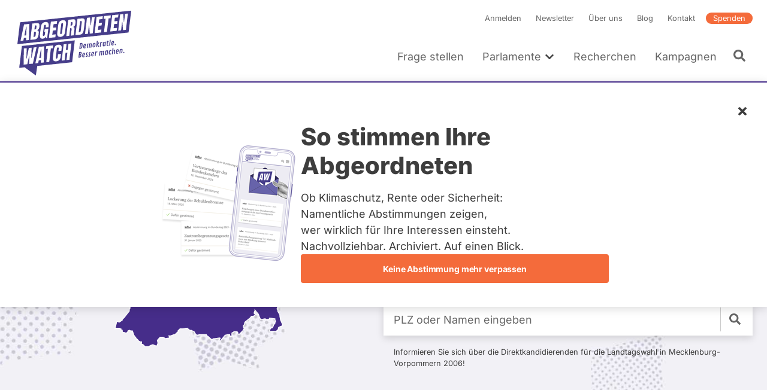

--- FILE ---
content_type: text/html; charset=UTF-8
request_url: https://www.abgeordnetenwatch.de/mecklenburg-vorpommern/wahl-2006?party=8&parties_by_election=8&page=0
body_size: 39989
content:
<!DOCTYPE html><html lang="de" dir="ltr" prefix="og: https://ogp.me/ns#"><head><meta charset="utf-8" /><noscript><style>form.antibot * :not(.antibot-message) { display: none !important; }</style></noscript><script>var _paq = _paq || [];(function(){var u=(("https:" == document.location.protocol) ? "https://a7s.parliamentwatch.org/" : "https://a7s.parliamentwatch.org/");_paq.push(["setSiteId", "1"]);_paq.push(["setTrackerUrl", u+"matomo.php"]);_paq.push(["setDoNotTrack", 1]);_paq.push(["disableCookies"]);_paq.push(["setCookieDomain", ".www.abgeordnetenwatch.de"]);if (!window.matomo_search_results_active) {_paq.push(["trackPageView"]);}_paq.push(["setIgnoreClasses", ["no-tracking","colorbox"]]);_paq.push(["enableLinkTracking"]);var d=document,g=d.createElement("script"),s=d.getElementsByTagName("script")[0];g.type="text/javascript";g.defer=true;g.async=true;g.src="/sites/default/files/matomo/matomo.js?0";s.parentNode.insertBefore(g,s);})();</script><link rel="shortlink" href="https://www.abgeordnetenwatch.de/node/3390" /><link rel="canonical" href="https://www.abgeordnetenwatch.de/mecklenburg-vorpommern/wahl-2006" /><meta name="robots" content="index, follow" /><meta property="og:site_name" content="abgeordnetenwatch.de" /><meta property="og:type" content="website" /><meta property="og:url" content="https://www.abgeordnetenwatch.de/mecklenburg-vorpommern/wahl-2006" /><meta property="og:title" content="Mecklenburg-Vorpommern Wahl 2006 | abgeordnetenwatch.de" /><meta property="og:image" content="https://www.abgeordnetenwatch.de/modules/custom/aw_general/images/aw_share_image_default.png" /><meta property="og:locale" content="de_DE" /><meta property="pin:url" content="https://www.abgeordnetenwatch.de/mecklenburg-vorpommern/wahl-2006" /><meta name="twitter:card" content="summary_large_image" /><meta name="twitter:title" content="Mecklenburg-Vorpommern Wahl 2006 | abgeordnetenwatch.de" /><meta name="twitter:site" content="@a_watch" /><meta name="twitter:creator:id" content="35142791" /><meta name="MobileOptimized" content="width" /><meta name="HandheldFriendly" content="true" /><meta name="viewport" content="width=device-width, initial-scale=1, maximum-scale=1" /><script type="application/ld+json">{"@context": "https://schema.org","@graph": [{"@type": "WebPage","@id": "https://www.abgeordnetenwatch.de/mecklenburg-vorpommern/wahl-2006","publisher": {"@type": "Organization","name": "abgeordnetenwatch.de","url": "https://www.abgeordnetenwatch.de/","sameAs": ["https://www.facebook.com/abgeordnetenwatch.de/","https://twitter.com/a_watch","https://www.youtube.com/user/abgeordnetenwatchDE","https://www.instagram.com/abgeordnetenwatch/"],"logo": {"@type": "ImageObject","url": "https://www.abgeordnetenwatch.de/themes/aw/aw_logo_cmyk.png"}},"isAccessibleForFree": "True","inLanguage": "de_DE"}]
}</script><script type="application/ld+json">{"@context": "https://schema.org","@type": "BreadcrumbList","itemListElement": [{"@type": "ListItem","position": 1,"name": "Startseite","item": "https://www.abgeordnetenwatch.de/"},{"@type": "ListItem","position": 2,"name": "Mecklenburg-Vorpommern","item": "https://www.abgeordnetenwatch.de/mecklenburg-vorpommern"},{"@type": "ListItem","position": 3,"name": "Mecklenburg-Vorpommern Wahl 2006"}]
}</script><link rel="icon" href="/themes/aw/favicon.ico" type="image/vnd.microsoft.icon" /><title>Mecklenburg-Vorpommern Wahl 2006 | abgeordnetenwatch.de</title><link rel="stylesheet" media="all" href="/sites/default/files/css/css_7v8QJm0Dp6EmAcE3Wj8jcM8Y2ihj0iCBKWQtzxC7wqs.css?delta=0&amp;language=de&amp;theme=aw&amp;include=[base64]" /><link rel="stylesheet" media="all" href="/sites/default/files/css/css_SMFbBV_oLOz-C_0jDmba7L9PlR9WmAO9Q-XRT-_B9K0.css?delta=1&amp;language=de&amp;theme=aw&amp;include=[base64]" /><link rel="stylesheet" media="print" href="/sites/default/files/css/css_YdoTG5efA7coTqqJqr8_3WGkEOf9rQm6rnQttGSFZPI.css?delta=2&amp;language=de&amp;theme=aw&amp;include=[base64]" /><script src="/core/assets/vendor/jquery/jquery.min.js?v=4.0.0-rc.1"></script><script src="/modules/contrib/jquery_deprecated_functions/js/jquery.deprecated.functions.js?v=1.x"></script></head><body class="aw-parliament-frontendpage aw-parliament-frontendpage__landingpage"> <a href="#main-content" class="visually-hidden focusable"> Direkt zum Inhalt </a><div class="dialog-off-canvas-main-canvas" data-off-canvas-main-canvas> <header class="header" role="banner"><div class="l-container l-grid l-grid--align-bottom"> <a id="block-aw-branding" class="logo logo--header" href="/" title="Startseite" rel="home"> <svg xmlns="http://www.w3.org/2000/svg" version="1.1" viewBox="0 0 402 241"> <path fill="#463d8a" d="M18.88,50.81l-8.89,73.4,373.14-39.22,8.89-73.4L18.88,50.81ZM48.6,110.34l-9.34.98.29-8.37c0-.15-.05-.28-.16-.38-.09-.1-.23-.14-.38-.12l-6.64.7c-.25.02-.49.23-.52.49l-1.7,8.65-9.62,1.01,11.86-55.32,17.73-1.86-1.51,54.23ZM83.95,64.56l-.31,2.43c-.3,2.53-1,4.65-2.08,6.29-1.04,1.6-2.49,2.74-4.32,3.4-.24.1-.39.31-.39.56s.16.45.39.48c2.22.34,3.55,1.51,4.07,3.57.53,2.18.62,4.96.21,8.23-.43,3.56-1.13,6.73-2.12,9.48-.95,2.66-2.37,4.82-4.22,6.44-1.83,1.59-4.34,2.57-7.44,2.9l-14.33,1.5,6.64-54.77,14.48-1.52c3.82-.41,6.49.23,7.97,1.89,1.49,1.67,1.97,4.74,1.46,9.12h0ZM114.68,67l-9.69,1.01.52-4.34c.16-1.27.11-2.34-.15-3.2-.19-.7-.77-1.52-2.38-1.35-1.46.15-2.51.79-3.14,1.89-.53.97-.87,2.01-1.02,3.12l-3.28,27.08c-.18,1.57-.15,2.85.16,3.8.24.8.88,1.7,2.6,1.52,1.37-.15,2.39-.84,2.98-2,.54-1.04.9-2.37,1.1-3.99l.96-7.96c.02-.15-.04-.3-.13-.4-.1-.12-.25-.15-.41-.14l-2.33.25,1.04-8.56,12.38-1.3-3.8,31.43-3.54.37-1.2-4.13c-.05-.19-.23-.32-.43-.33-.19-.04-.41.1-.52.27-2.26,3.54-5.3,5.47-9.28,5.89-3.05.32-5.38-.33-6.95-1.92-2.29-2.36-3.06-6.87-2.26-13.43l2.91-24.08c1.24-10.21,6.12-15.62,14.91-16.54,3.57-.38,6.24.06,7.93,1.28,1.69,1.23,2.75,3.2,3.12,5.88.38,2.65.34,5.96-.11,9.86h0ZM142.25,56l-10.37,1.09c-.27.03-.5.27-.52.52l-1.33,10.88c-.02.16.04.3.13.42.11.1.25.15.41.13l9.8-1.03-1.15,9.42-9.92,1.04c-.27.03-.5.25-.54.52l-1.54,12.8c-.02.15.02.3.13.4.1.12.25.15.39.14l10.96-1.15-1.19,9.81-21.71,2.28,6.64-54.77,20.99-2.21-1.18,9.7h0ZM173.2,56.48l-3.21,26.53c-.61,4.94-2.21,8.9-4.76,11.73-2.55,2.82-5.98,4.47-10.22,4.91-4.2.44-7.3-.51-9.19-2.82-1.9-2.33-2.56-6.02-1.97-10.95l3.23-26.53c.55-4.62,2.11-8.3,4.61-10.91,2.49-2.6,5.93-4.14,10.22-4.59,4.25-.45,7.37.39,9.26,2.51,1.9,2.12,2.58,5.53,2.03,10.12h0ZM202.73,61.94c-.9,1.75-2.4,3.07-4.45,3.93-.24.1-.39.35-.38.58.02.25.18.43.43.46,1.5.15,2.48.79,2.94,1.93.49,1.24.61,2.92.36,5.02l-2.49,20.66-9.8,1.03,2.57-21.26c.24-1.87-.05-2.99-.86-3.41-.7-.38-1.81-.47-3.39-.31-.27.03-.5.25-.53.53l-3.03,25-10.07,1.06,6.64-54.77,16.44-1.73c2.67-.28,4.61.11,5.78,1.17,1.18,1.06,1.88,2.69,2.08,4.84.21,2.24.13,4.94-.25,8.04-.36,2.96-1.03,5.38-1.98,7.22h0ZM236.07,48.94l-3.18,26.15c-.61,5.16-2.01,9.29-4.11,12.26-2.06,2.91-5.33,4.61-9.71,5.07l-14.17,1.49,6.64-54.77,14.68-1.54c3.79-.4,6.53.35,8.14,2.24,1.64,1.91,2.21,4.97,1.71,9.09h0ZM253.02,88.85l-2.08-26.85c-.04-.29-.25-.46-.52-.45-.32.02-.52.25-.56.53l-3.32,27.45-9.7,1.02,6.64-54.77,10.37-1.09,1.81,25.72c.02.29.23.48.52.45.25-.01.5-.25.54-.53l3.17-26.28,9.59-1.01-6.64,54.77-9.81,1.03ZM295.55,39.89l-10.37,1.09c-.27.03-.5.27-.54.53l-1.31,10.88c-.02.16.04.3.13.42.11.1.25.15.41.14l9.8-1.03-1.15,9.42-9.92,1.04c-.29.03-.5.25-.54.52l-1.56,12.8c-.02.14.04.3.15.39.09.12.25.15.39.14l10.96-1.15-1.2,9.81-21.7,2.28,6.64-54.77,20.97-2.21-1.16,9.71h0ZM315.91,38.17l-5.42,44.65-9.94,1.04,5.38-44.52c.02-.15-.02-.3-.13-.4-.1-.09-.25-.15-.39-.13l-5.94.62,1.16-9.65,23.04-2.42-1.16,9.65-6.09.64c-.27.03-.49.25-.52.52ZM335.85,47.3c.08.1.25.15.39.13l9.79-1.03-1.15,9.41-9.92,1.04c-.27.03-.5.25-.54.52l-1.54,12.8c-.02.15.04.3.12.4.11.12.25.15.41.13l10.94-1.15-1.18,9.81-21.69,2.28,6.64-54.77,20.97-2.2-1.18,9.7-10.36,1.09c-.27.02-.5.27-.53.52l-1.33,10.88c-.02.16.04.3.15.42ZM374.19,76.12l-9.82,1.03-2.08-26.85c-.04-.29-.25-.46-.52-.45-.31.01-.52.25-.56.53l-3.32,27.45-9.71,1.02,6.64-54.77,10.37-1.09,1.81,25.72c.02.29.23.47.5.45.27-.01.52-.25.56-.53l3.17-26.28,9.58-1.01-6.64,54.77h0Z"/> <path fill="#463d8a" d="M16.27,203.67l18.06-1.9,37.68,27.63h0l4.82-32.1,116.87-12.47,8.9-73.4-177.44,18.84-8.9,73.4h0ZM175.14,123.57l-2.33,19.35c-.02.15.02.3.12.4.09.12.25.15.4.13l5.2-.55c.27-.02.5-.25.54-.52l2.35-19.48,9.88-1.04-6.64,54.77-9.88,1.04,3-24.72c.02-.16-.02-.3-.13-.41-.11-.1-.25-.16-.39-.14l-5.2.55c-.27.03-.5.25-.54.52l-3.02,24.86-9.88,1.04,6.64-54.77,9.88-1.04h0ZM136.81,131.17c2.35-2.94,5.87-4.69,10.48-5.18,2.51-.27,4.72-.03,6.55.69,1.81.73,3.15,1.95,4.03,3.65.9,1.72,1.17,4,.83,6.84l-1.11,9.16-9.88,1.04.92-7.63c.23-1.82.12-3.01-.29-3.65-.45-.71-1.22-1.01-2.29-.89-1.2.13-2.1.69-2.66,1.66-.49.84-.81,1.95-.97,3.26l-3.39,27.97c-.2,1.67-.09,2.82.36,3.51.47.74,1.24,1.07,2.26.96,1.13-.12,2.01-.68,2.58-1.67.52-.89.88-2.01,1.03-3.34l1.16-9.57,10.01-1.06-1.2,9.96c-.58,4.74-2.17,8.34-4.77,10.69s-6.06,3.78-10.3,4.22c-3.82.4-6.76-.47-8.77-2.61-2.03-2.14-2.78-5.43-2.24-9.77l3.12-25.77c.64-5.29,2.17-9.48,4.56-12.48h0ZM107.11,130.72l23.05-2.43-1.18,9.65-6.07.64c-.27.03-.5.25-.54.52l-5.4,44.65-9.96,1.05,5.4-44.52c.02-.15-.04-.3-.13-.4-.1-.12-.25-.16-.41-.14l-5.93.62,1.16-9.65h0ZM99.83,131.49l-1.5,54.23-9.35.98.29-8.38c0-.16-.05-.28-.15-.38-.11-.1-.25-.13-.39-.12l-6.64.7c-.25.03-.47.23-.52.49l-1.7,8.65-9.6,1.01,11.86-55.32,17.7-1.86h0ZM31.73,138.65l9.69-1.02-1.2,34.38c-.02.29.18.5.47.5.27,0,.52-.19.59-.49l7.28-35.14,9.28-.98-1.31,34.39c0,.29.2.5.47.51.29-.01.54-.22.59-.49l7.14-35.13,9.8-1.03-12.54,55.39-12.26,1.29.49-26.05c.02-.27-.19-.48-.47-.49-.25,0-.52.2-.59.47l-5.8,26.73-12.47,1.31.84-54.16h0Z"/> <path fill="#463d8a" d="M83.95,170.59l5.01-.52c.29-.03.54-.29.54-.58l1.04-28.15c0-.15-.05-.29-.16-.38-.09-.08-.24-.13-.38-.12l-.5.05c-.25.02-.49.23-.52.49l-5.54,28.62c-.04.16,0,.32.1.44.11.12.25.17.41.15h0Z"/> <path fill="#463d8a" d="M34.24,95.22l5.01-.53c.29-.03.52-.29.53-.58l1.03-28.14c.02-.15-.04-.29-.15-.36-.11-.1-.23-.15-.39-.14l-.49.05c-.27.02-.48.25-.53.49l-5.55,28.62c-.02.16.02.32.13.44.08.12.25.17.41.15h0Z"/> <path fill="#463d8a" d="M68.79,82.45l-2.04.22c-.27.02-.5.27-.52.54l-1.97,16.17c-.02.14.04.28.12.38.09.12.22.18.36.16.48,0,.86-.02,1.15-.05,3.1-.33,4.95-2.08,5.31-5.1l.84-6.98c.22-1.67.11-3-.27-3.95-.31-.74-1.08-1.6-2.98-1.4h0Z"/> <path fill="#463d8a" d="M71.62,61.31l-2.31.24c-.27.03-.5.25-.54.52l-1.49,12.39c-.02.16.01.3.12.42.11.1.25.15.39.13l2.26-.24c1.54-.16,2.26-1.04,2.6-1.76.41-.89.7-1.94.84-3.12l.68-5.61c.13-1.11-.05-1.94-.56-2.44-.45-.46-1.11-.63-2.01-.54h0Z"/> <path fill="#463d8a" d="M160.82,53.05c-1.47.16-3.34,1.16-3.8,5.05l-3.3,27.22c-.22,1.85-.15,3.14.21,3.94.29.62.95,1.34,2.42,1.18,1.98-.21,3.2-2.13,3.65-5.71l3.3-27.26c.23-1.91,0-3.15-.67-3.86-.45-.46-1.06-.64-1.81-.56ZM155,88.86s.05.07.08.11c-.03-.04-.06-.07-.08-.11,0,0,0-.01,0-.02h0s.01.01.01.02h0ZM154.68,86.8c0-.13,0-.27.01-.42.01-.26.03-.54.06-.85-.03.31-.05.59-.06.85-.01.15-.01.29-.02.42h0ZM154.78,85.33v.02c-.05.39-.07.71-.09,1.03v.08-.08c.02-.32.04-.65.09-1.05ZM155.06,88.95s.04.05.06.07c.01.01.02.03.03.04-.04-.04-.06-.08-.09-.12h0ZM158.61,55.98s.01-.02.01-.03c0,.02-.02.04-.02.07h0s0-.02.01-.04h0ZM158.61,55.98h0s0,0,0,0ZM158.53,56.18c-.02.05-.04.11-.07.17-.01.03-.02.07-.03.1.01-.03.02-.07.03-.1.02-.05.04-.11.07-.16ZM158.41,56.53h0s-.03.08-.04.13c0,.02-.01.04-.02.05.02-.06.04-.13.05-.19h0ZM162.01,54.65s.02.03.04.05c0,.02.01.04.02.06,0-.02-.01-.05-.02-.07-.01-.02-.02-.03-.03-.05h0ZM161.3,54.16s-.1-.01-.15-.02c-.02,0-.04-.01-.07-.01h-.01.01c.08,0,.15.01.22.03ZM162.06,54.77s0,.02.01.02h0s-.01-.01-.02-.02h0Z"/> <path fill="#463d8a" d="M192.72,50.27l-2.57.27c-.27.02-.5.25-.53.52l-1.26,10.34c-.02.16.03.3.14.42.09.1.24.15.39.13l2.66-.28c1.83-.19,3-2.16,3.43-5.81.29-2.29.29-3.76,0-4.48-.24-.59-.83-1.26-2.26-1.11h0ZM194.12,52.77v-.04h0v.04ZM194.11,52.74h0ZM194.11,53.76h0v.09-.08h0ZM194.11,53.66h0s0,0,0,0ZM193.98,51.89s0-.02-.01-.02h0s0,.02.01.03h0ZM194.11,53.78v.1h0s0-.08,0-.13h0v.04h0ZM194.11,53.66v-.12.12h0ZM194.12,53.53v-.23.22h0ZM194.13,53.16c0-.12,0-.23,0-.33h0c0,.1,0,.2,0,.32h0v.02Z"/> <path fill="#463d8a" d="M222.18,46.6l-1.22.13c-.27.03-.49.27-.52.54l-4.4,36.2c-.01.15.04.3.13.4.11.11.25.15.41.13l1.91-.2c2.29-.24,3.66-1.57,3.93-3.82l3.5-28.8c.25-2.07.12-3.32-.41-3.93-.54-.61-1.61-.83-3.32-.66h0ZM224.8,48.28h0s0,0,0,0h0ZM222.53,47.65h0-.01,0ZM222.43,47.65h.1-.1l-.15.02s-.06,0-.1,0l.24-.02Z"/> <path fill="#463d8a" d="M255.21,150.9c-.47-.03-1.12,0-1.96.08-1.3.14-2.29.59-2.97,1.36-.68.77-1.02,1.72-1.02,2.86,0,.49.08,1,.25,1.53s.33.95.48,1.24c.16.3.37.69.65,1.18.28.49.54.96.78,1.43.24.46.36.98.36,1.53,0,.79-.5,1.23-1.49,1.33-.27.03-.58.02-.94-.04s-.6-.07-.72-.06c-.13.01-.19.12-.21.33l-.32,2.29c0,.1.02.17.07.21.04.04.29.08.72.11s1.01.01,1.73-.07c1.46-.15,2.55-.6,3.27-1.33.72-.74,1.08-1.72,1.08-2.95,0-.84-.24-1.71-.7-2.6-.16-.29-.43-.76-.84-1.45-.4-.68-.69-1.29-.85-1.81-.12-.39-.18-.76-.18-1.1s.11-.61.33-.81.53-.32.92-.36l1.38-.08c.15-.02.22-.13.22-.36l.27-2.2c0-.18-.1-.27-.3-.29h0Z"/> <path fill="#463d8a" d="M246.11,151.86c-.47-.03-1.12,0-1.96.08-1.3.13-2.29.59-2.97,1.36-.68.77-1.02,1.72-1.02,2.86,0,.49.08,1,.25,1.53.17.53.33.95.49,1.24.15.3.37.69.65,1.18.28.49.54.96.78,1.43.24.46.36.98.36,1.53,0,.79-.5,1.23-1.49,1.33-.27.03-.58.02-.94-.04s-.6-.07-.72-.06c-.13.01-.19.12-.21.33l-.32,2.29c0,.1.02.17.07.21.04.04.29.08.71.11s1.01.01,1.73-.07c1.46-.15,2.55-.6,3.27-1.33.72-.74,1.08-1.72,1.08-2.95,0-.84-.24-1.71-.7-2.6-.16-.29-.43-.76-.84-1.45-.4-.68-.69-1.29-.85-1.81-.12-.39-.18-.76-.18-1.1s.11-.61.33-.81.53-.32.92-.36l1.38-.08c.15-.02.22-.13.22-.36l.27-2.2c0-.18-.1-.27-.3-.29h0Z"/> <path fill="#463d8a" d="M225.52,153.58c0-1.23-.33-2.15-1-2.79-.67-.63-1.73-.87-3.19-.72-.87.09-1.78.22-2.74.39s-1.46.28-1.52.34c-.05.06-.09.16-.11.31l-2.09,18.56c0,.13.09.21.27.2l2.62-.36c2.48-.35,4.28-1.25,5.42-2.72.54-.69.93-1.44,1.19-2.24.25-.8.38-1.64.38-2.51s-.18-1.56-.53-2.08-.86-.88-1.49-1.08c1.87-1.12,2.8-2.88,2.8-5.3h0ZM220.91,165.12c-.6.8-1.48,1.27-2.64,1.39l.66-6.01c.1-.02.32-.04.66-.08.7-.07,1.24.05,1.63.36.39.32.58.76.58,1.33,0,1.2-.3,2.2-.89,3h0ZM219.14,158.54l.62-5.67c.21-.05.5-.09.88-.13,1.33-.14,2,.44,2,1.72,0,2.46-1.16,3.81-3.49,4.07Z"/> <path fill="#463d8a" d="M233.23,153.09c-3.09.32-4.94,2.55-5.53,6.67-.18,1.23-.27,2.27-.27,3.09s.04,1.48.1,1.95c.07.47.2.93.39,1.4.19.46.44.85.74,1.16.3.31.71.55,1.21.72.5.17,1.21.21,2.12.11s1.86-.34,2.84-.73c.1-.05.18-.1.21-.13.04-.04.06-.12.07-.25l.24-2.17c0-.12-.04-.2-.11-.26-.07-.05-.16-.08-.25-.07-.1.01-.42.14-.98.39-.56.25-1.16.41-1.81.48-.65.07-1.13-.15-1.46-.66-.32-.5-.48-1.21-.48-2.13,0-.2,0-.36.01-.49l6.02-.84c.23-.03.35-.16.38-.38.16-1.25.24-2.53.24-3.83s-.32-2.34-.95-3.09c-.64-.75-1.55-1.07-2.74-.94h0ZM233.91,159.29s-.13.08-.27.1l-3.18.49.11-.79c.26-1.57.68-2.57,1.26-2.98.26-.18.61-.3,1.07-.35.45-.05.76.18.95.68.09.22.15.45.19.67.03.22.05.61.05,1.15s-.06.89-.19,1.03h0Z"/> <path fill="#463d8a" d="M346.22,141.21c-3.09.33-4.94,2.55-5.53,6.67-.18,1.24-.27,2.27-.27,3.1s.04,1.47.1,1.94.2.93.39,1.4c.19.46.44.85.75,1.16.3.32.7.56,1.21.72.5.17,1.21.2,2.12.11.91-.1,1.86-.34,2.84-.73.1-.05.18-.1.21-.14.04-.04.06-.12.07-.24l.24-2.17c0-.11-.04-.2-.11-.25s-.16-.08-.25-.07c-.1,0-.42.14-.98.39-.55.25-1.16.41-1.81.47-.65.07-1.13-.15-1.46-.65s-.48-1.21-.48-2.13c0-.21,0-.37.01-.49l6.02-.84c.22-.03.35-.16.38-.38.16-1.25.24-2.53.24-3.84s-.32-2.34-.95-3.09c-.64-.76-1.55-1.07-2.74-.95h0ZM346.9,147.42s-.13.08-.27.1l-3.18.5.11-.79c.26-1.57.68-2.57,1.26-2.98.26-.18.61-.29,1.07-.34.45-.05.77.18.95.68.09.22.15.45.19.67s.05.6.05,1.15-.06.89-.18,1.03h0Z"/> <path fill="#463d8a" d="M298.17,146.27c-1.15.12-2.33.78-3.54,1.97-.44-1.02-1.21-1.47-2.31-1.35s-2.25.76-3.44,1.92l.13-1.15c0-.2-.11-.3-.33-.29l-2.38.33c-.17.04-.27.14-.3.32l-1.61,14.34c0,.14.09.21.27.2l2.46-.36c.17-.04.27-.15.3-.36l1.29-11.58c.52-.26,1.03-.41,1.5-.46.49-.05.88.03,1.2.24.31.21.47.64.47,1.31,0,.17-.01.36-.04.58l-1.11,9.77c0,.14.09.21.27.2l2.46-.35c.17-.04.27-.15.3-.36l1.17-10.33c.02-.22.04-.44.04-.67s-.01-.43-.04-.62c.46-.22.93-.35,1.4-.41.47-.05.86.03,1.18.24s.47.64.47,1.31c0,.1-.02.3-.05.58l-1.11,9.77c0,.14.09.21.27.2l2.46-.35c.17-.04.27-.15.3-.36l1.17-10.33c.02-.22.04-.51.04-.87s-.05-.73-.17-1.14c-.41-1.45-1.32-2.11-2.73-1.95v.02Z"/> <path fill="#463d8a" d="M360.1,139.76c-1.07.12-2.19.75-3.36,1.9l.13-1.13c0-.2-.11-.3-.33-.29l-2.39.34c-.17.04-.27.14-.3.32l-1.61,14.34c0,.14.09.21.27.2l2.46-.35c.17-.04.27-.15.3-.36l1.3-11.59c.52-.26,1.02-.41,1.5-.46s.87.03,1.19.24.47.64.47,1.31c0,.17-.01.36-.04.58l-1.11,9.77c0,.14.09.21.27.2l2.46-.35c.17-.04.27-.15.3-.36l1.17-10.33c.02-.22.04-.52.04-.87s-.05-.74-.15-1.13c-.36-1.46-1.22-2.12-2.58-1.97h0Z"/> <path fill="#463d8a" d="M313.97,144.71l-2.38.34c-.19.03-.29.14-.3.32l-.15,1.67c-.27-.67-.61-1.17-1-1.49-.4-.32-.98-.44-1.73-.36-1.02.11-1.86.59-2.52,1.46-.29.38-.55.84-.78,1.38-.23.55-.42,1.07-.56,1.58s-.3,1.24-.48,2.2c-.18.96-.27,2.12-.27,3.47s.14,2.4.42,3.15c.15.42.35.78.6,1.07s.57.5.96.66.86.19,1.41.14c.55-.06,1.05-.29,1.49-.67s.85-.92,1.23-1.59l-.23,1.68c0,.14.08.21.25.21l2.46-.35c.19-.02.3-.15.32-.36l1.58-14.21c0-.19-.11-.29-.32-.29h0ZM310.26,154.02c-.21,1.28-.46,2.15-.74,2.6-.28.45-.65.69-1.1.74-1.04.11-1.56-.81-1.56-2.75,0-1.23.16-2.61.47-4.14.15-.72.37-1.3.65-1.75.27-.45.65-.69,1.12-.75.47-.05.81.09,1.03.42.1.17.19.33.25.5s.11.38.13.63.04.46.05.61c.01.16.01.52.01,1.1s-.1,1.5-.31,2.78h0Z"/> <path fill="#463d8a" d="M278.17,148.43c-.26-.01-.64,0-1.13.05s-.98.25-1.47.6-.99.81-1.51,1.4l.15-1.27c0-.2-.11-.3-.33-.29l-2.38.33c-.17.04-.27.14-.3.32l-1.61,14.34c0,.14.09.21.27.2l2.46-.36c.17-.04.27-.15.3-.36l1.21-10.87c.72-.5,1.6-.8,2.66-.91h1.3c.19-.02.31-.14.35-.36.19-1.12.28-1.97.28-2.52,0-.19-.08-.3-.25-.32h0Z"/> <path fill="#463d8a" d="M325.05,143.82c-.78-.17-1.64-.21-2.58-.11-1.41.15-2.54.64-3.39,1.48-.39.38-.73.85-1.03,1.41-.29.55-.53,1.12-.7,1.71s-.34,1.34-.5,2.26c-.16.92-.24,2-.24,3.22s.16,2.24.47,3.04c.18.47.41.86.71,1.18.29.32.69.56,1.19.72.5.17,1.18.21,2.05.12.86-.09,1.79-.33,2.77-.72.07-.04.13-.08.18-.11.04-.04.07-.12.09-.27l.25-2.17c0-.24-.15-.35-.42-.32-.14.01-.44.14-.9.38-.46.24-1.07.4-1.81.48-1.03.11-1.55-.84-1.55-2.83,0-1.24.18-2.63.52-4.17.19-.83.44-1.47.74-1.93.31-.46.72-.72,1.24-.78s1.17.05,1.96.32c.19.06.38.08.59.06.21-.02.32-.12.33-.28l.28-2.23c0-.24-.09-.39-.27-.44h0Z"/> <path fill="#463d8a" d="M263.57,149.9c-3.09.33-4.94,2.55-5.53,6.67-.18,1.24-.27,2.27-.27,3.1s.04,1.47.1,1.94c.07.47.2.93.39,1.4.19.47.44.86.74,1.16.3.32.71.55,1.21.72.5.16,1.21.2,2.12.1.91-.09,1.86-.33,2.84-.72.1-.05.18-.1.21-.14.04-.04.06-.12.07-.24l.24-2.17c0-.12-.03-.2-.11-.25-.07-.06-.16-.08-.25-.07-.1.01-.42.14-.98.39-.55.25-1.16.41-1.81.48-.65.07-1.13-.15-1.46-.65-.32-.5-.48-1.21-.48-2.13,0-.21,0-.37.01-.49l6.02-.84c.23-.04.35-.16.38-.38.16-1.25.24-2.53.24-3.84s-.32-2.34-.95-3.09c-.64-.75-1.55-1.07-2.74-.94h0ZM264.25,156.1s-.13.08-.27.1l-3.18.49.11-.79c.26-1.57.68-2.57,1.26-2.98.26-.18.61-.29,1.07-.34.45-.05.77.18.95.68.09.22.16.45.19.67s.05.6.05,1.15-.06.89-.18,1.02h0Z"/> <path fill="#463d8a" d="M367.23,150.16c-.53.05-1.01.32-1.44.77-.42.46-.64.95-.64,1.47s.16.94.48,1.24c.32.3.75.43,1.28.37.53-.05,1.01-.32,1.44-.77.43-.46.64-.95.64-1.48s-.16-.94-.49-1.24c-.32-.3-.75-.42-1.29-.36h0Z"/> <path fill="#463d8a" d="M334.97,142.4c-1.13.12-2.26.7-3.35,1.74l.77-6.92c0-.19-.1-.29-.32-.3l-2.39.33c-.12.02-.19.05-.22.11s-.06.14-.08.25l-2.27,20.26c0,.14.09.21.27.2l2.46-.35c.17-.04.27-.15.3-.36l1.29-11.59c.52-.26,1.02-.41,1.5-.46s.88.03,1.2.24c.31.21.47.64.47,1.31,0,.17-.01.36-.04.58l-1.11,9.77c0,.14.09.21.27.2l2.46-.35c.17-.04.27-.15.3-.36l1.17-10.33c.02-.22.04-.52.04-.87s-.05-.74-.15-1.13c-.36-1.46-1.22-2.12-2.58-1.97h0Z"/> <path fill="#463d8a" d="M321.23,113c.5-.05.96-.3,1.38-.73s.62-.9.62-1.41-.16-.89-.47-1.18c-.32-.29-.72-.4-1.23-.35s-.96.3-1.36.73-.6.9-.6,1.4.15.89.45,1.18c.3.29.7.4,1.21.35h0Z"/> <path fill="#463d8a" d="M317.96,129.22c0,.14.09.21.27.2l2.45-.34c.12-.02.19-.05.23-.11s.07-.14.08-.25l1.58-14.21c0-.19-.11-.29-.33-.28l-2.38.33c-.17.04-.27.14-.3.32l-1.61,14.34h0Z"/> <path fill="#463d8a" d="M340.02,123.89c-.33-.3-.75-.42-1.29-.36s-1.01.32-1.44.77c-.42.46-.64.95-.64,1.47s.16.94.49,1.24c.32.3.75.43,1.28.37.53-.05,1.01-.32,1.44-.77.43-.46.64-.95.64-1.48s-.16-.94-.49-1.24h0Z"/> <path fill="#463d8a" d="M329.49,128.33c.91-.1,1.86-.34,2.84-.73.1-.05.18-.1.21-.14.04-.04.05-.12.07-.24l.24-2.17c0-.11-.04-.2-.11-.25s-.16-.08-.25-.07c-.1,0-.42.14-.98.39s-1.16.41-1.81.47-1.13-.15-1.46-.65-.49-1.21-.49-2.13c0-.21,0-.37.02-.49l6.01-.84c.23-.04.36-.16.38-.38.16-1.25.24-2.53.24-3.84s-.32-2.34-.95-3.09c-.63-.76-1.55-1.07-2.74-.95-3.1.33-4.94,2.55-5.53,6.67-.18,1.24-.27,2.27-.27,3.1s.03,1.47.1,1.94c.07.47.2.93.39,1.4.19.46.44.85.75,1.16.3.32.7.56,1.21.72s1.21.2,2.12.11ZM328.07,119.23c.26-1.57.68-2.57,1.25-2.98.26-.18.62-.3,1.07-.35.46-.05.77.18.96.68.09.22.15.45.19.67s.05.6.05,1.15-.06.89-.18,1.03c-.04.04-.13.08-.27.1l-3.18.5.11-.79h0Z"/> <path fill="#463d8a" d="M281.1,125.39l3.64-6.7c.03-.08.05-.16.05-.25,0-.16-.1-.24-.3-.25l-2.52.35c-.17.02-.3.14-.4.35l-3.24,6.72,1.39-12.47c0-.19-.11-.29-.32-.3l-2.39.34c-.12.02-.19.05-.23.11s-.07.14-.08.25l-2.26,20.25c0,.14.09.21.27.2l2.45-.34c.12-.02.19-.05.23-.11s.07-.14.08-.25l.76-6.9,2.49,6.75c.05.14.15.21.27.2l2.6-.36c.22-.02.33-.11.33-.25,0-.04-.01-.09-.04-.14l-2.78-7.19h0Z"/> <path fill="#463d8a" d="M258.34,135.3l1.17-10.33c.02-.22.04-.51.04-.87s-.05-.74-.17-1.14c-.41-1.45-1.32-2.11-2.73-1.95-1.15.12-2.33.78-3.54,1.97-.44-1.02-1.21-1.47-2.31-1.35-1.1.12-2.25.76-3.44,1.92l.13-1.15c0-.2-.11-.3-.33-.28l-2.38.33c-.17.04-.27.14-.3.32l-1.61,14.34c0,.14.09.21.27.2l2.46-.36c.17-.04.27-.15.3-.36l1.29-11.58c.52-.26,1.02-.41,1.5-.46.49-.05.88.02,1.2.24.31.21.47.64.47,1.31,0,.17-.01.36-.04.58l-1.11,9.77c0,.14.09.21.27.2l2.46-.35c.17-.04.27-.15.3-.36l1.17-10.33c.02-.22.04-.44.04-.67s-.01-.43-.04-.62c.46-.22.93-.35,1.4-.4s.86.03,1.18.24.47.64.47,1.31c0,.1-.02.3-.05.58l-1.11,9.77c0,.14.09.21.27.2l2.46-.35c.17-.04.27-.15.3-.36h0Z"/> <path fill="#463d8a" d="M266.44,134.95c1.44-.15,2.57-.66,3.37-1.51.36-.39.68-.86.95-1.43.26-.56.47-1.12.61-1.69s.3-1.45.47-2.63c.16-1.18.25-2.31.25-3.4s-.16-1.99-.47-2.72c-.58-1.37-1.84-1.95-3.79-1.75-1.37.15-2.46.65-3.26,1.51-.37.39-.69.87-.95,1.44-.27.56-.47,1.14-.62,1.72-.15.58-.3,1.5-.48,2.76-.17,1.26-.25,2.28-.25,3.05,0,1.66.33,2.88,1.01,3.68.67.79,1.72,1.12,3.17.96h0ZM265.75,125.47c.18-1.06.43-1.83.73-2.31s.69-.74,1.16-.79c1-.11,1.5.53,1.5,1.91,0,.57-.07,1.45-.21,2.65-.15,1.2-.26,2.02-.35,2.46-.18,1.05-.42,1.82-.73,2.3-.32.49-.7.75-1.18.8-.99.1-1.49-.5-1.49-1.82s.19-3.05.56-5.19Z"/> <path fill="#463d8a" d="M238.61,134.59c-.1.01-.42.14-.98.39s-1.16.41-1.81.48c-.65.07-1.13-.15-1.46-.66-.32-.5-.49-1.21-.49-2.13,0-.2,0-.36.01-.49l6.02-.84c.23-.03.36-.16.38-.38.16-1.25.24-2.53.24-3.83s-.32-2.34-.95-3.09c-.63-.75-1.55-1.07-2.74-.94-3.09.32-4.94,2.55-5.53,6.67-.18,1.24-.27,2.27-.27,3.09s.04,1.48.11,1.95c.07.47.19.93.39,1.4.19.46.44.85.74,1.16.31.31.71.55,1.21.72.5.17,1.21.21,2.12.11.9-.1,1.85-.34,2.84-.73.1-.05.17-.1.21-.13.03-.04.05-.12.07-.25l.24-2.17c0-.12-.04-.2-.11-.26-.07-.05-.16-.08-.25-.07h0ZM234.19,129.1c.26-1.57.67-2.57,1.25-2.98.26-.18.62-.3,1.07-.35.46-.05.77.18.96.68.08.22.15.45.19.67.04.22.05.61.05,1.15s-.06.89-.18,1.03c-.04.04-.13.08-.27.1l-3.18.49.11-.79h0Z"/> <path fill="#463d8a" d="M228.76,124.07c0-1.37-.36-2.4-1.1-3.11-.73-.71-1.78-.99-3.14-.85-1.36.15-2.43.29-3.21.45-.78.15-1.19.25-1.23.3-.04.05-.07.12-.08.22l-2.11,18.66c0,.15.09.21.27.2l3.03-.42c.88-.13,1.62-.27,2.23-.44,1.35-.39,2.34-1.03,2.97-1.89.69-.94,1.18-2.32,1.49-4.13.58-3.42.87-6.41.87-8.99h0ZM225.36,129.16c-.18,1.79-.37,3.2-.56,4.25-.19,1.04-.51,1.77-.98,2.19-.47.41-1.31.73-2.52.97l1.49-13.43c.13-.04.47-.08,1.03-.15.55-.05.99.06,1.32.35.32.29.49.76.49,1.43,0,1.13-.09,2.59-.27,4.38Z"/> <path fill="#463d8a" d="M316.54,114.71l-2.84.39c.1-.84.24-1.72.39-2.64,0-.19-.11-.27-.33-.27l-2.33.33c-.12.02-.2.06-.25.13-.05.07-.18,1-.36,2.81l-1.16.16c-.19.03-.29.13-.32.33l-.33,2c0,.19.1.29.3.27l1.2-.18c-.64,4.78-.96,7.74-.96,8.89s.3,1.99.9,2.51c.6.52,1.53.71,2.78.58.86-.09,1.46-.19,1.81-.32.35-.12.55-.21.59-.27s.08-.15.09-.28l.25-2.16c0-.21-.08-.31-.25-.29-.1.01-.34.1-.73.27s-.79.28-1.21.32c-.81.08-1.22-.35-1.22-1.3,0-.51.28-3.28.83-8.31l2.79-.4c.17-.02.27-.14.3-.34l.34-1.97c0-.21-.1-.3-.29-.29h0Z"/> <path fill="#463d8a" d="M305.27,130.37l1.58-14.21c0-.19-.11-.29-.32-.29l-2.39.34c-.19.04-.29.14-.3.32l-.15,1.67c-.27-.68-.61-1.18-1-1.5-.4-.32-.98-.44-1.73-.36-1.01.1-1.86.59-2.52,1.46-.29.38-.55.84-.78,1.39-.23.54-.42,1.07-.56,1.57-.13.51-.3,1.24-.48,2.2-.18.96-.27,2.12-.27,3.47s.14,2.4.42,3.15c.15.42.36.78.6,1.06.25.29.57.5.96.66s.86.19,1.41.14c.55-.06,1.05-.29,1.49-.67.44-.39.85-.92,1.23-1.6l-.23,1.68c0,.14.08.21.25.21l2.46-.35c.18-.02.29-.15.32-.36h0ZM302.83,125.18c-.21,1.28-.45,2.14-.74,2.59-.28.45-.65.7-1.1.74-1.04.11-1.56-.8-1.56-2.74,0-1.24.16-2.62.47-4.14.15-.72.37-1.3.65-1.75.27-.44.65-.69,1.12-.74.47-.05.81.08,1.03.41.1.17.19.33.25.5.07.17.11.38.13.63s.04.46.05.61c.01.15.01.52.01,1.09s-.1,1.5-.31,2.79h0Z"/> <path fill="#463d8a" d="M290.66,117.54l-2.38.33c-.17.04-.27.14-.3.32l-1.61,14.34c0,.14.09.21.27.2l2.46-.36c.17-.04.27-.15.3-.36l1.21-10.87c.72-.5,1.6-.8,2.66-.91h1.3c.19-.02.32-.14.35-.36.19-1.12.28-1.97.28-2.52,0-.19-.08-.3-.25-.32-.26-.01-.64,0-1.13.06-.49.05-.98.25-1.47.6s-.99.81-1.51,1.4l.15-1.27c0-.2-.11-.3-.33-.28h0Z"/></svg> </a><div class="header__nav"> <a id="block-aw-branding" class="logo logo--header" href="/" title="Startseite" rel="home"> <svg xmlns="http://www.w3.org/2000/svg" version="1.1" viewBox="0 0 402 241"> <path fill="#463d8a" d="M18.88,50.81l-8.89,73.4,373.14-39.22,8.89-73.4L18.88,50.81ZM48.6,110.34l-9.34.98.29-8.37c0-.15-.05-.28-.16-.38-.09-.1-.23-.14-.38-.12l-6.64.7c-.25.02-.49.23-.52.49l-1.7,8.65-9.62,1.01,11.86-55.32,17.73-1.86-1.51,54.23ZM83.95,64.56l-.31,2.43c-.3,2.53-1,4.65-2.08,6.29-1.04,1.6-2.49,2.74-4.32,3.4-.24.1-.39.31-.39.56s.16.45.39.48c2.22.34,3.55,1.51,4.07,3.57.53,2.18.62,4.96.21,8.23-.43,3.56-1.13,6.73-2.12,9.48-.95,2.66-2.37,4.82-4.22,6.44-1.83,1.59-4.34,2.57-7.44,2.9l-14.33,1.5,6.64-54.77,14.48-1.52c3.82-.41,6.49.23,7.97,1.89,1.49,1.67,1.97,4.74,1.46,9.12h0ZM114.68,67l-9.69,1.01.52-4.34c.16-1.27.11-2.34-.15-3.2-.19-.7-.77-1.52-2.38-1.35-1.46.15-2.51.79-3.14,1.89-.53.97-.87,2.01-1.02,3.12l-3.28,27.08c-.18,1.57-.15,2.85.16,3.8.24.8.88,1.7,2.6,1.52,1.37-.15,2.39-.84,2.98-2,.54-1.04.9-2.37,1.1-3.99l.96-7.96c.02-.15-.04-.3-.13-.4-.1-.12-.25-.15-.41-.14l-2.33.25,1.04-8.56,12.38-1.3-3.8,31.43-3.54.37-1.2-4.13c-.05-.19-.23-.32-.43-.33-.19-.04-.41.1-.52.27-2.26,3.54-5.3,5.47-9.28,5.89-3.05.32-5.38-.33-6.95-1.92-2.29-2.36-3.06-6.87-2.26-13.43l2.91-24.08c1.24-10.21,6.12-15.62,14.91-16.54,3.57-.38,6.24.06,7.93,1.28,1.69,1.23,2.75,3.2,3.12,5.88.38,2.65.34,5.96-.11,9.86h0ZM142.25,56l-10.37,1.09c-.27.03-.5.27-.52.52l-1.33,10.88c-.02.16.04.3.13.42.11.1.25.15.41.13l9.8-1.03-1.15,9.42-9.92,1.04c-.27.03-.5.25-.54.52l-1.54,12.8c-.02.15.02.3.13.4.1.12.25.15.39.14l10.96-1.15-1.19,9.81-21.71,2.28,6.64-54.77,20.99-2.21-1.18,9.7h0ZM173.2,56.48l-3.21,26.53c-.61,4.94-2.21,8.9-4.76,11.73-2.55,2.82-5.98,4.47-10.22,4.91-4.2.44-7.3-.51-9.19-2.82-1.9-2.33-2.56-6.02-1.97-10.95l3.23-26.53c.55-4.62,2.11-8.3,4.61-10.91,2.49-2.6,5.93-4.14,10.22-4.59,4.25-.45,7.37.39,9.26,2.51,1.9,2.12,2.58,5.53,2.03,10.12h0ZM202.73,61.94c-.9,1.75-2.4,3.07-4.45,3.93-.24.1-.39.35-.38.58.02.25.18.43.43.46,1.5.15,2.48.79,2.94,1.93.49,1.24.61,2.92.36,5.02l-2.49,20.66-9.8,1.03,2.57-21.26c.24-1.87-.05-2.99-.86-3.41-.7-.38-1.81-.47-3.39-.31-.27.03-.5.25-.53.53l-3.03,25-10.07,1.06,6.64-54.77,16.44-1.73c2.67-.28,4.61.11,5.78,1.17,1.18,1.06,1.88,2.69,2.08,4.84.21,2.24.13,4.94-.25,8.04-.36,2.96-1.03,5.38-1.98,7.22h0ZM236.07,48.94l-3.18,26.15c-.61,5.16-2.01,9.29-4.11,12.26-2.06,2.91-5.33,4.61-9.71,5.07l-14.17,1.49,6.64-54.77,14.68-1.54c3.79-.4,6.53.35,8.14,2.24,1.64,1.91,2.21,4.97,1.71,9.09h0ZM253.02,88.85l-2.08-26.85c-.04-.29-.25-.46-.52-.45-.32.02-.52.25-.56.53l-3.32,27.45-9.7,1.02,6.64-54.77,10.37-1.09,1.81,25.72c.02.29.23.48.52.45.25-.01.5-.25.54-.53l3.17-26.28,9.59-1.01-6.64,54.77-9.81,1.03ZM295.55,39.89l-10.37,1.09c-.27.03-.5.27-.54.53l-1.31,10.88c-.02.16.04.3.13.42.11.1.25.15.41.14l9.8-1.03-1.15,9.42-9.92,1.04c-.29.03-.5.25-.54.52l-1.56,12.8c-.02.14.04.3.15.39.09.12.25.15.39.14l10.96-1.15-1.2,9.81-21.7,2.28,6.64-54.77,20.97-2.21-1.16,9.71h0ZM315.91,38.17l-5.42,44.65-9.94,1.04,5.38-44.52c.02-.15-.02-.3-.13-.4-.1-.09-.25-.15-.39-.13l-5.94.62,1.16-9.65,23.04-2.42-1.16,9.65-6.09.64c-.27.03-.49.25-.52.52ZM335.85,47.3c.08.1.25.15.39.13l9.79-1.03-1.15,9.41-9.92,1.04c-.27.03-.5.25-.54.52l-1.54,12.8c-.02.15.04.3.12.4.11.12.25.15.41.13l10.94-1.15-1.18,9.81-21.69,2.28,6.64-54.77,20.97-2.2-1.18,9.7-10.36,1.09c-.27.02-.5.27-.53.52l-1.33,10.88c-.02.16.04.3.15.42ZM374.19,76.12l-9.82,1.03-2.08-26.85c-.04-.29-.25-.46-.52-.45-.31.01-.52.25-.56.53l-3.32,27.45-9.71,1.02,6.64-54.77,10.37-1.09,1.81,25.72c.02.29.23.47.5.45.27-.01.52-.25.56-.53l3.17-26.28,9.58-1.01-6.64,54.77h0Z"/> <path fill="#463d8a" d="M16.27,203.67l18.06-1.9,37.68,27.63h0l4.82-32.1,116.87-12.47,8.9-73.4-177.44,18.84-8.9,73.4h0ZM175.14,123.57l-2.33,19.35c-.02.15.02.3.12.4.09.12.25.15.4.13l5.2-.55c.27-.02.5-.25.54-.52l2.35-19.48,9.88-1.04-6.64,54.77-9.88,1.04,3-24.72c.02-.16-.02-.3-.13-.41-.11-.1-.25-.16-.39-.14l-5.2.55c-.27.03-.5.25-.54.52l-3.02,24.86-9.88,1.04,6.64-54.77,9.88-1.04h0ZM136.81,131.17c2.35-2.94,5.87-4.69,10.48-5.18,2.51-.27,4.72-.03,6.55.69,1.81.73,3.15,1.95,4.03,3.65.9,1.72,1.17,4,.83,6.84l-1.11,9.16-9.88,1.04.92-7.63c.23-1.82.12-3.01-.29-3.65-.45-.71-1.22-1.01-2.29-.89-1.2.13-2.1.69-2.66,1.66-.49.84-.81,1.95-.97,3.26l-3.39,27.97c-.2,1.67-.09,2.82.36,3.51.47.74,1.24,1.07,2.26.96,1.13-.12,2.01-.68,2.58-1.67.52-.89.88-2.01,1.03-3.34l1.16-9.57,10.01-1.06-1.2,9.96c-.58,4.74-2.17,8.34-4.77,10.69s-6.06,3.78-10.3,4.22c-3.82.4-6.76-.47-8.77-2.61-2.03-2.14-2.78-5.43-2.24-9.77l3.12-25.77c.64-5.29,2.17-9.48,4.56-12.48h0ZM107.11,130.72l23.05-2.43-1.18,9.65-6.07.64c-.27.03-.5.25-.54.52l-5.4,44.65-9.96,1.05,5.4-44.52c.02-.15-.04-.3-.13-.4-.1-.12-.25-.16-.41-.14l-5.93.62,1.16-9.65h0ZM99.83,131.49l-1.5,54.23-9.35.98.29-8.38c0-.16-.05-.28-.15-.38-.11-.1-.25-.13-.39-.12l-6.64.7c-.25.03-.47.23-.52.49l-1.7,8.65-9.6,1.01,11.86-55.32,17.7-1.86h0ZM31.73,138.65l9.69-1.02-1.2,34.38c-.02.29.18.5.47.5.27,0,.52-.19.59-.49l7.28-35.14,9.28-.98-1.31,34.39c0,.29.2.5.47.51.29-.01.54-.22.59-.49l7.14-35.13,9.8-1.03-12.54,55.39-12.26,1.29.49-26.05c.02-.27-.19-.48-.47-.49-.25,0-.52.2-.59.47l-5.8,26.73-12.47,1.31.84-54.16h0Z"/> <path fill="#463d8a" d="M83.95,170.59l5.01-.52c.29-.03.54-.29.54-.58l1.04-28.15c0-.15-.05-.29-.16-.38-.09-.08-.24-.13-.38-.12l-.5.05c-.25.02-.49.23-.52.49l-5.54,28.62c-.04.16,0,.32.1.44.11.12.25.17.41.15h0Z"/> <path fill="#463d8a" d="M34.24,95.22l5.01-.53c.29-.03.52-.29.53-.58l1.03-28.14c.02-.15-.04-.29-.15-.36-.11-.1-.23-.15-.39-.14l-.49.05c-.27.02-.48.25-.53.49l-5.55,28.62c-.02.16.02.32.13.44.08.12.25.17.41.15h0Z"/> <path fill="#463d8a" d="M68.79,82.45l-2.04.22c-.27.02-.5.27-.52.54l-1.97,16.17c-.02.14.04.28.12.38.09.12.22.18.36.16.48,0,.86-.02,1.15-.05,3.1-.33,4.95-2.08,5.31-5.1l.84-6.98c.22-1.67.11-3-.27-3.95-.31-.74-1.08-1.6-2.98-1.4h0Z"/> <path fill="#463d8a" d="M71.62,61.31l-2.31.24c-.27.03-.5.25-.54.52l-1.49,12.39c-.02.16.01.3.12.42.11.1.25.15.39.13l2.26-.24c1.54-.16,2.26-1.04,2.6-1.76.41-.89.7-1.94.84-3.12l.68-5.61c.13-1.11-.05-1.94-.56-2.44-.45-.46-1.11-.63-2.01-.54h0Z"/> <path fill="#463d8a" d="M160.82,53.05c-1.47.16-3.34,1.16-3.8,5.05l-3.3,27.22c-.22,1.85-.15,3.14.21,3.94.29.62.95,1.34,2.42,1.18,1.98-.21,3.2-2.13,3.65-5.71l3.3-27.26c.23-1.91,0-3.15-.67-3.86-.45-.46-1.06-.64-1.81-.56ZM155,88.86s.05.07.08.11c-.03-.04-.06-.07-.08-.11,0,0,0-.01,0-.02h0s.01.01.01.02h0ZM154.68,86.8c0-.13,0-.27.01-.42.01-.26.03-.54.06-.85-.03.31-.05.59-.06.85-.01.15-.01.29-.02.42h0ZM154.78,85.33v.02c-.05.39-.07.71-.09,1.03v.08-.08c.02-.32.04-.65.09-1.05ZM155.06,88.95s.04.05.06.07c.01.01.02.03.03.04-.04-.04-.06-.08-.09-.12h0ZM158.61,55.98s.01-.02.01-.03c0,.02-.02.04-.02.07h0s0-.02.01-.04h0ZM158.61,55.98h0s0,0,0,0ZM158.53,56.18c-.02.05-.04.11-.07.17-.01.03-.02.07-.03.1.01-.03.02-.07.03-.1.02-.05.04-.11.07-.16ZM158.41,56.53h0s-.03.08-.04.13c0,.02-.01.04-.02.05.02-.06.04-.13.05-.19h0ZM162.01,54.65s.02.03.04.05c0,.02.01.04.02.06,0-.02-.01-.05-.02-.07-.01-.02-.02-.03-.03-.05h0ZM161.3,54.16s-.1-.01-.15-.02c-.02,0-.04-.01-.07-.01h-.01.01c.08,0,.15.01.22.03ZM162.06,54.77s0,.02.01.02h0s-.01-.01-.02-.02h0Z"/> <path fill="#463d8a" d="M192.72,50.27l-2.57.27c-.27.02-.5.25-.53.52l-1.26,10.34c-.02.16.03.3.14.42.09.1.24.15.39.13l2.66-.28c1.83-.19,3-2.16,3.43-5.81.29-2.29.29-3.76,0-4.48-.24-.59-.83-1.26-2.26-1.11h0ZM194.12,52.77v-.04h0v.04ZM194.11,52.74h0ZM194.11,53.76h0v.09-.08h0ZM194.11,53.66h0s0,0,0,0ZM193.98,51.89s0-.02-.01-.02h0s0,.02.01.03h0ZM194.11,53.78v.1h0s0-.08,0-.13h0v.04h0ZM194.11,53.66v-.12.12h0ZM194.12,53.53v-.23.22h0ZM194.13,53.16c0-.12,0-.23,0-.33h0c0,.1,0,.2,0,.32h0v.02Z"/> <path fill="#463d8a" d="M222.18,46.6l-1.22.13c-.27.03-.49.27-.52.54l-4.4,36.2c-.01.15.04.3.13.4.11.11.25.15.41.13l1.91-.2c2.29-.24,3.66-1.57,3.93-3.82l3.5-28.8c.25-2.07.12-3.32-.41-3.93-.54-.61-1.61-.83-3.32-.66h0ZM224.8,48.28h0s0,0,0,0h0ZM222.53,47.65h0-.01,0ZM222.43,47.65h.1-.1l-.15.02s-.06,0-.1,0l.24-.02Z"/> <path fill="#463d8a" d="M255.21,150.9c-.47-.03-1.12,0-1.96.08-1.3.14-2.29.59-2.97,1.36-.68.77-1.02,1.72-1.02,2.86,0,.49.08,1,.25,1.53s.33.95.48,1.24c.16.3.37.69.65,1.18.28.49.54.96.78,1.43.24.46.36.98.36,1.53,0,.79-.5,1.23-1.49,1.33-.27.03-.58.02-.94-.04s-.6-.07-.72-.06c-.13.01-.19.12-.21.33l-.32,2.29c0,.1.02.17.07.21.04.04.29.08.72.11s1.01.01,1.73-.07c1.46-.15,2.55-.6,3.27-1.33.72-.74,1.08-1.72,1.08-2.95,0-.84-.24-1.71-.7-2.6-.16-.29-.43-.76-.84-1.45-.4-.68-.69-1.29-.85-1.81-.12-.39-.18-.76-.18-1.1s.11-.61.33-.81.53-.32.92-.36l1.38-.08c.15-.02.22-.13.22-.36l.27-2.2c0-.18-.1-.27-.3-.29h0Z"/> <path fill="#463d8a" d="M246.11,151.86c-.47-.03-1.12,0-1.96.08-1.3.13-2.29.59-2.97,1.36-.68.77-1.02,1.72-1.02,2.86,0,.49.08,1,.25,1.53.17.53.33.95.49,1.24.15.3.37.69.65,1.18.28.49.54.96.78,1.43.24.46.36.98.36,1.53,0,.79-.5,1.23-1.49,1.33-.27.03-.58.02-.94-.04s-.6-.07-.72-.06c-.13.01-.19.12-.21.33l-.32,2.29c0,.1.02.17.07.21.04.04.29.08.71.11s1.01.01,1.73-.07c1.46-.15,2.55-.6,3.27-1.33.72-.74,1.08-1.72,1.08-2.95,0-.84-.24-1.71-.7-2.6-.16-.29-.43-.76-.84-1.45-.4-.68-.69-1.29-.85-1.81-.12-.39-.18-.76-.18-1.1s.11-.61.33-.81.53-.32.92-.36l1.38-.08c.15-.02.22-.13.22-.36l.27-2.2c0-.18-.1-.27-.3-.29h0Z"/> <path fill="#463d8a" d="M225.52,153.58c0-1.23-.33-2.15-1-2.79-.67-.63-1.73-.87-3.19-.72-.87.09-1.78.22-2.74.39s-1.46.28-1.52.34c-.05.06-.09.16-.11.31l-2.09,18.56c0,.13.09.21.27.2l2.62-.36c2.48-.35,4.28-1.25,5.42-2.72.54-.69.93-1.44,1.19-2.24.25-.8.38-1.64.38-2.51s-.18-1.56-.53-2.08-.86-.88-1.49-1.08c1.87-1.12,2.8-2.88,2.8-5.3h0ZM220.91,165.12c-.6.8-1.48,1.27-2.64,1.39l.66-6.01c.1-.02.32-.04.66-.08.7-.07,1.24.05,1.63.36.39.32.58.76.58,1.33,0,1.2-.3,2.2-.89,3h0ZM219.14,158.54l.62-5.67c.21-.05.5-.09.88-.13,1.33-.14,2,.44,2,1.72,0,2.46-1.16,3.81-3.49,4.07Z"/> <path fill="#463d8a" d="M233.23,153.09c-3.09.32-4.94,2.55-5.53,6.67-.18,1.23-.27,2.27-.27,3.09s.04,1.48.1,1.95c.07.47.2.93.39,1.4.19.46.44.85.74,1.16.3.31.71.55,1.21.72.5.17,1.21.21,2.12.11s1.86-.34,2.84-.73c.1-.05.18-.1.21-.13.04-.04.06-.12.07-.25l.24-2.17c0-.12-.04-.2-.11-.26-.07-.05-.16-.08-.25-.07-.1.01-.42.14-.98.39-.56.25-1.16.41-1.81.48-.65.07-1.13-.15-1.46-.66-.32-.5-.48-1.21-.48-2.13,0-.2,0-.36.01-.49l6.02-.84c.23-.03.35-.16.38-.38.16-1.25.24-2.53.24-3.83s-.32-2.34-.95-3.09c-.64-.75-1.55-1.07-2.74-.94h0ZM233.91,159.29s-.13.08-.27.1l-3.18.49.11-.79c.26-1.57.68-2.57,1.26-2.98.26-.18.61-.3,1.07-.35.45-.05.76.18.95.68.09.22.15.45.19.67.03.22.05.61.05,1.15s-.06.89-.19,1.03h0Z"/> <path fill="#463d8a" d="M346.22,141.21c-3.09.33-4.94,2.55-5.53,6.67-.18,1.24-.27,2.27-.27,3.1s.04,1.47.1,1.94.2.93.39,1.4c.19.46.44.85.75,1.16.3.32.7.56,1.21.72.5.17,1.21.2,2.12.11.91-.1,1.86-.34,2.84-.73.1-.05.18-.1.21-.14.04-.04.06-.12.07-.24l.24-2.17c0-.11-.04-.2-.11-.25s-.16-.08-.25-.07c-.1,0-.42.14-.98.39-.55.25-1.16.41-1.81.47-.65.07-1.13-.15-1.46-.65s-.48-1.21-.48-2.13c0-.21,0-.37.01-.49l6.02-.84c.22-.03.35-.16.38-.38.16-1.25.24-2.53.24-3.84s-.32-2.34-.95-3.09c-.64-.76-1.55-1.07-2.74-.95h0ZM346.9,147.42s-.13.08-.27.1l-3.18.5.11-.79c.26-1.57.68-2.57,1.26-2.98.26-.18.61-.29,1.07-.34.45-.05.77.18.95.68.09.22.15.45.19.67s.05.6.05,1.15-.06.89-.18,1.03h0Z"/> <path fill="#463d8a" d="M298.17,146.27c-1.15.12-2.33.78-3.54,1.97-.44-1.02-1.21-1.47-2.31-1.35s-2.25.76-3.44,1.92l.13-1.15c0-.2-.11-.3-.33-.29l-2.38.33c-.17.04-.27.14-.3.32l-1.61,14.34c0,.14.09.21.27.2l2.46-.36c.17-.04.27-.15.3-.36l1.29-11.58c.52-.26,1.03-.41,1.5-.46.49-.05.88.03,1.2.24.31.21.47.64.47,1.31,0,.17-.01.36-.04.58l-1.11,9.77c0,.14.09.21.27.2l2.46-.35c.17-.04.27-.15.3-.36l1.17-10.33c.02-.22.04-.44.04-.67s-.01-.43-.04-.62c.46-.22.93-.35,1.4-.41.47-.05.86.03,1.18.24s.47.64.47,1.31c0,.1-.02.3-.05.58l-1.11,9.77c0,.14.09.21.27.2l2.46-.35c.17-.04.27-.15.3-.36l1.17-10.33c.02-.22.04-.51.04-.87s-.05-.73-.17-1.14c-.41-1.45-1.32-2.11-2.73-1.95v.02Z"/> <path fill="#463d8a" d="M360.1,139.76c-1.07.12-2.19.75-3.36,1.9l.13-1.13c0-.2-.11-.3-.33-.29l-2.39.34c-.17.04-.27.14-.3.32l-1.61,14.34c0,.14.09.21.27.2l2.46-.35c.17-.04.27-.15.3-.36l1.3-11.59c.52-.26,1.02-.41,1.5-.46s.87.03,1.19.24.47.64.47,1.31c0,.17-.01.36-.04.58l-1.11,9.77c0,.14.09.21.27.2l2.46-.35c.17-.04.27-.15.3-.36l1.17-10.33c.02-.22.04-.52.04-.87s-.05-.74-.15-1.13c-.36-1.46-1.22-2.12-2.58-1.97h0Z"/> <path fill="#463d8a" d="M313.97,144.71l-2.38.34c-.19.03-.29.14-.3.32l-.15,1.67c-.27-.67-.61-1.17-1-1.49-.4-.32-.98-.44-1.73-.36-1.02.11-1.86.59-2.52,1.46-.29.38-.55.84-.78,1.38-.23.55-.42,1.07-.56,1.58s-.3,1.24-.48,2.2c-.18.96-.27,2.12-.27,3.47s.14,2.4.42,3.15c.15.42.35.78.6,1.07s.57.5.96.66.86.19,1.41.14c.55-.06,1.05-.29,1.49-.67s.85-.92,1.23-1.59l-.23,1.68c0,.14.08.21.25.21l2.46-.35c.19-.02.3-.15.32-.36l1.58-14.21c0-.19-.11-.29-.32-.29h0ZM310.26,154.02c-.21,1.28-.46,2.15-.74,2.6-.28.45-.65.69-1.1.74-1.04.11-1.56-.81-1.56-2.75,0-1.23.16-2.61.47-4.14.15-.72.37-1.3.65-1.75.27-.45.65-.69,1.12-.75.47-.05.81.09,1.03.42.1.17.19.33.25.5s.11.38.13.63.04.46.05.61c.01.16.01.52.01,1.1s-.1,1.5-.31,2.78h0Z"/> <path fill="#463d8a" d="M278.17,148.43c-.26-.01-.64,0-1.13.05s-.98.25-1.47.6-.99.81-1.51,1.4l.15-1.27c0-.2-.11-.3-.33-.29l-2.38.33c-.17.04-.27.14-.3.32l-1.61,14.34c0,.14.09.21.27.2l2.46-.36c.17-.04.27-.15.3-.36l1.21-10.87c.72-.5,1.6-.8,2.66-.91h1.3c.19-.02.31-.14.35-.36.19-1.12.28-1.97.28-2.52,0-.19-.08-.3-.25-.32h0Z"/> <path fill="#463d8a" d="M325.05,143.82c-.78-.17-1.64-.21-2.58-.11-1.41.15-2.54.64-3.39,1.48-.39.38-.73.85-1.03,1.41-.29.55-.53,1.12-.7,1.71s-.34,1.34-.5,2.26c-.16.92-.24,2-.24,3.22s.16,2.24.47,3.04c.18.47.41.86.71,1.18.29.32.69.56,1.19.72.5.17,1.18.21,2.05.12.86-.09,1.79-.33,2.77-.72.07-.04.13-.08.18-.11.04-.04.07-.12.09-.27l.25-2.17c0-.24-.15-.35-.42-.32-.14.01-.44.14-.9.38-.46.24-1.07.4-1.81.48-1.03.11-1.55-.84-1.55-2.83,0-1.24.18-2.63.52-4.17.19-.83.44-1.47.74-1.93.31-.46.72-.72,1.24-.78s1.17.05,1.96.32c.19.06.38.08.59.06.21-.02.32-.12.33-.28l.28-2.23c0-.24-.09-.39-.27-.44h0Z"/> <path fill="#463d8a" d="M263.57,149.9c-3.09.33-4.94,2.55-5.53,6.67-.18,1.24-.27,2.27-.27,3.1s.04,1.47.1,1.94c.07.47.2.93.39,1.4.19.47.44.86.74,1.16.3.32.71.55,1.21.72.5.16,1.21.2,2.12.1.91-.09,1.86-.33,2.84-.72.1-.05.18-.1.21-.14.04-.04.06-.12.07-.24l.24-2.17c0-.12-.03-.2-.11-.25-.07-.06-.16-.08-.25-.07-.1.01-.42.14-.98.39-.55.25-1.16.41-1.81.48-.65.07-1.13-.15-1.46-.65-.32-.5-.48-1.21-.48-2.13,0-.21,0-.37.01-.49l6.02-.84c.23-.04.35-.16.38-.38.16-1.25.24-2.53.24-3.84s-.32-2.34-.95-3.09c-.64-.75-1.55-1.07-2.74-.94h0ZM264.25,156.1s-.13.08-.27.1l-3.18.49.11-.79c.26-1.57.68-2.57,1.26-2.98.26-.18.61-.29,1.07-.34.45-.05.77.18.95.68.09.22.16.45.19.67s.05.6.05,1.15-.06.89-.18,1.02h0Z"/> <path fill="#463d8a" d="M367.23,150.16c-.53.05-1.01.32-1.44.77-.42.46-.64.95-.64,1.47s.16.94.48,1.24c.32.3.75.43,1.28.37.53-.05,1.01-.32,1.44-.77.43-.46.64-.95.64-1.48s-.16-.94-.49-1.24c-.32-.3-.75-.42-1.29-.36h0Z"/> <path fill="#463d8a" d="M334.97,142.4c-1.13.12-2.26.7-3.35,1.74l.77-6.92c0-.19-.1-.29-.32-.3l-2.39.33c-.12.02-.19.05-.22.11s-.06.14-.08.25l-2.27,20.26c0,.14.09.21.27.2l2.46-.35c.17-.04.27-.15.3-.36l1.29-11.59c.52-.26,1.02-.41,1.5-.46s.88.03,1.2.24c.31.21.47.64.47,1.31,0,.17-.01.36-.04.58l-1.11,9.77c0,.14.09.21.27.2l2.46-.35c.17-.04.27-.15.3-.36l1.17-10.33c.02-.22.04-.52.04-.87s-.05-.74-.15-1.13c-.36-1.46-1.22-2.12-2.58-1.97h0Z"/> <path fill="#463d8a" d="M321.23,113c.5-.05.96-.3,1.38-.73s.62-.9.62-1.41-.16-.89-.47-1.18c-.32-.29-.72-.4-1.23-.35s-.96.3-1.36.73-.6.9-.6,1.4.15.89.45,1.18c.3.29.7.4,1.21.35h0Z"/> <path fill="#463d8a" d="M317.96,129.22c0,.14.09.21.27.2l2.45-.34c.12-.02.19-.05.23-.11s.07-.14.08-.25l1.58-14.21c0-.19-.11-.29-.33-.28l-2.38.33c-.17.04-.27.14-.3.32l-1.61,14.34h0Z"/> <path fill="#463d8a" d="M340.02,123.89c-.33-.3-.75-.42-1.29-.36s-1.01.32-1.44.77c-.42.46-.64.95-.64,1.47s.16.94.49,1.24c.32.3.75.43,1.28.37.53-.05,1.01-.32,1.44-.77.43-.46.64-.95.64-1.48s-.16-.94-.49-1.24h0Z"/> <path fill="#463d8a" d="M329.49,128.33c.91-.1,1.86-.34,2.84-.73.1-.05.18-.1.21-.14.04-.04.05-.12.07-.24l.24-2.17c0-.11-.04-.2-.11-.25s-.16-.08-.25-.07c-.1,0-.42.14-.98.39s-1.16.41-1.81.47-1.13-.15-1.46-.65-.49-1.21-.49-2.13c0-.21,0-.37.02-.49l6.01-.84c.23-.04.36-.16.38-.38.16-1.25.24-2.53.24-3.84s-.32-2.34-.95-3.09c-.63-.76-1.55-1.07-2.74-.95-3.1.33-4.94,2.55-5.53,6.67-.18,1.24-.27,2.27-.27,3.1s.03,1.47.1,1.94c.07.47.2.93.39,1.4.19.46.44.85.75,1.16.3.32.7.56,1.21.72s1.21.2,2.12.11ZM328.07,119.23c.26-1.57.68-2.57,1.25-2.98.26-.18.62-.3,1.07-.35.46-.05.77.18.96.68.09.22.15.45.19.67s.05.6.05,1.15-.06.89-.18,1.03c-.04.04-.13.08-.27.1l-3.18.5.11-.79h0Z"/> <path fill="#463d8a" d="M281.1,125.39l3.64-6.7c.03-.08.05-.16.05-.25,0-.16-.1-.24-.3-.25l-2.52.35c-.17.02-.3.14-.4.35l-3.24,6.72,1.39-12.47c0-.19-.11-.29-.32-.3l-2.39.34c-.12.02-.19.05-.23.11s-.07.14-.08.25l-2.26,20.25c0,.14.09.21.27.2l2.45-.34c.12-.02.19-.05.23-.11s.07-.14.08-.25l.76-6.9,2.49,6.75c.05.14.15.21.27.2l2.6-.36c.22-.02.33-.11.33-.25,0-.04-.01-.09-.04-.14l-2.78-7.19h0Z"/> <path fill="#463d8a" d="M258.34,135.3l1.17-10.33c.02-.22.04-.51.04-.87s-.05-.74-.17-1.14c-.41-1.45-1.32-2.11-2.73-1.95-1.15.12-2.33.78-3.54,1.97-.44-1.02-1.21-1.47-2.31-1.35-1.1.12-2.25.76-3.44,1.92l.13-1.15c0-.2-.11-.3-.33-.28l-2.38.33c-.17.04-.27.14-.3.32l-1.61,14.34c0,.14.09.21.27.2l2.46-.36c.17-.04.27-.15.3-.36l1.29-11.58c.52-.26,1.02-.41,1.5-.46.49-.05.88.02,1.2.24.31.21.47.64.47,1.31,0,.17-.01.36-.04.58l-1.11,9.77c0,.14.09.21.27.2l2.46-.35c.17-.04.27-.15.3-.36l1.17-10.33c.02-.22.04-.44.04-.67s-.01-.43-.04-.62c.46-.22.93-.35,1.4-.4s.86.03,1.18.24.47.64.47,1.31c0,.1-.02.3-.05.58l-1.11,9.77c0,.14.09.21.27.2l2.46-.35c.17-.04.27-.15.3-.36h0Z"/> <path fill="#463d8a" d="M266.44,134.95c1.44-.15,2.57-.66,3.37-1.51.36-.39.68-.86.95-1.43.26-.56.47-1.12.61-1.69s.3-1.45.47-2.63c.16-1.18.25-2.31.25-3.4s-.16-1.99-.47-2.72c-.58-1.37-1.84-1.95-3.79-1.75-1.37.15-2.46.65-3.26,1.51-.37.39-.69.87-.95,1.44-.27.56-.47,1.14-.62,1.72-.15.58-.3,1.5-.48,2.76-.17,1.26-.25,2.28-.25,3.05,0,1.66.33,2.88,1.01,3.68.67.79,1.72,1.12,3.17.96h0ZM265.75,125.47c.18-1.06.43-1.83.73-2.31s.69-.74,1.16-.79c1-.11,1.5.53,1.5,1.91,0,.57-.07,1.45-.21,2.65-.15,1.2-.26,2.02-.35,2.46-.18,1.05-.42,1.82-.73,2.3-.32.49-.7.75-1.18.8-.99.1-1.49-.5-1.49-1.82s.19-3.05.56-5.19Z"/> <path fill="#463d8a" d="M238.61,134.59c-.1.01-.42.14-.98.39s-1.16.41-1.81.48c-.65.07-1.13-.15-1.46-.66-.32-.5-.49-1.21-.49-2.13,0-.2,0-.36.01-.49l6.02-.84c.23-.03.36-.16.38-.38.16-1.25.24-2.53.24-3.83s-.32-2.34-.95-3.09c-.63-.75-1.55-1.07-2.74-.94-3.09.32-4.94,2.55-5.53,6.67-.18,1.24-.27,2.27-.27,3.09s.04,1.48.11,1.95c.07.47.19.93.39,1.4.19.46.44.85.74,1.16.31.31.71.55,1.21.72.5.17,1.21.21,2.12.11.9-.1,1.85-.34,2.84-.73.1-.05.17-.1.21-.13.03-.04.05-.12.07-.25l.24-2.17c0-.12-.04-.2-.11-.26-.07-.05-.16-.08-.25-.07h0ZM234.19,129.1c.26-1.57.67-2.57,1.25-2.98.26-.18.62-.3,1.07-.35.46-.05.77.18.96.68.08.22.15.45.19.67.04.22.05.61.05,1.15s-.06.89-.18,1.03c-.04.04-.13.08-.27.1l-3.18.49.11-.79h0Z"/> <path fill="#463d8a" d="M228.76,124.07c0-1.37-.36-2.4-1.1-3.11-.73-.71-1.78-.99-3.14-.85-1.36.15-2.43.29-3.21.45-.78.15-1.19.25-1.23.3-.04.05-.07.12-.08.22l-2.11,18.66c0,.15.09.21.27.2l3.03-.42c.88-.13,1.62-.27,2.23-.44,1.35-.39,2.34-1.03,2.97-1.89.69-.94,1.18-2.32,1.49-4.13.58-3.42.87-6.41.87-8.99h0ZM225.36,129.16c-.18,1.79-.37,3.2-.56,4.25-.19,1.04-.51,1.77-.98,2.19-.47.41-1.31.73-2.52.97l1.49-13.43c.13-.04.47-.08,1.03-.15.55-.05.99.06,1.32.35.32.29.49.76.49,1.43,0,1.13-.09,2.59-.27,4.38Z"/> <path fill="#463d8a" d="M316.54,114.71l-2.84.39c.1-.84.24-1.72.39-2.64,0-.19-.11-.27-.33-.27l-2.33.33c-.12.02-.2.06-.25.13-.05.07-.18,1-.36,2.81l-1.16.16c-.19.03-.29.13-.32.33l-.33,2c0,.19.1.29.3.27l1.2-.18c-.64,4.78-.96,7.74-.96,8.89s.3,1.99.9,2.51c.6.52,1.53.71,2.78.58.86-.09,1.46-.19,1.81-.32.35-.12.55-.21.59-.27s.08-.15.09-.28l.25-2.16c0-.21-.08-.31-.25-.29-.1.01-.34.1-.73.27s-.79.28-1.21.32c-.81.08-1.22-.35-1.22-1.3,0-.51.28-3.28.83-8.31l2.79-.4c.17-.02.27-.14.3-.34l.34-1.97c0-.21-.1-.3-.29-.29h0Z"/> <path fill="#463d8a" d="M305.27,130.37l1.58-14.21c0-.19-.11-.29-.32-.29l-2.39.34c-.19.04-.29.14-.3.32l-.15,1.67c-.27-.68-.61-1.18-1-1.5-.4-.32-.98-.44-1.73-.36-1.01.1-1.86.59-2.52,1.46-.29.38-.55.84-.78,1.39-.23.54-.42,1.07-.56,1.57-.13.51-.3,1.24-.48,2.2-.18.96-.27,2.12-.27,3.47s.14,2.4.42,3.15c.15.42.36.78.6,1.06.25.29.57.5.96.66s.86.19,1.41.14c.55-.06,1.05-.29,1.49-.67.44-.39.85-.92,1.23-1.6l-.23,1.68c0,.14.08.21.25.21l2.46-.35c.18-.02.29-.15.32-.36h0ZM302.83,125.18c-.21,1.28-.45,2.14-.74,2.59-.28.45-.65.7-1.1.74-1.04.11-1.56-.8-1.56-2.74,0-1.24.16-2.62.47-4.14.15-.72.37-1.3.65-1.75.27-.44.65-.69,1.12-.74.47-.05.81.08,1.03.41.1.17.19.33.25.5.07.17.11.38.13.63s.04.46.05.61c.01.15.01.52.01,1.09s-.1,1.5-.31,2.79h0Z"/> <path fill="#463d8a" d="M290.66,117.54l-2.38.33c-.17.04-.27.14-.3.32l-1.61,14.34c0,.14.09.21.27.2l2.46-.36c.17-.04.27-.15.3-.36l1.21-10.87c.72-.5,1.6-.8,2.66-.91h1.3c.19-.02.32-.14.35-.36.19-1.12.28-1.97.28-2.52,0-.19-.08-.3-.25-.32-.26-.01-.64,0-1.13.06-.49.05-.98.25-1.47.6s-.99.81-1.51,1.4l.15-1.27c0-.2-.11-.3-.33-.28h0Z"/></svg> </a> <nav role="navigation" class="navigation navigation--header header__menu"><h2 class="visually-hidden">Hauptnavigation</h2><ul class="links links--horizontal header__links" role="menu"><li class="links__item"> <a href="/profile" class="links__link" role="menuitem">Frage stellen</a></li><li class="links__item dropdown"> <button class="links__link js-dropdown-trigger" aria-haspopup="true" aria-expanded="false" tabindex="0"> <span class="dropdown__link">Parlamente</span> <span class="dropdown__trigger"> <span data-component-id="aw:icon" class="icon-svg icon-svg--gray-dark"> <svg xmlns="http://www.w3.org/2000/svg" viewBox="0 0 448 512"><path d="M207.029 381.476L12.686 187.132c-9.373-9.373-9.373-24.569 0-33.941l22.667-22.667c9.357-9.357 24.522-9.375 33.901-.04L224 284.505l154.745-154.021c9.379-9.335 24.544-9.317 33.901.04l22.667 22.667c9.373 9.373 9.373 24.569 0 33.941L240.971 381.476c-9.373 9.372-24.569 9.372-33.942 0z"/></svg></span> </span> </button><div class="dropdown__menu js-dropdown-target"><ul class="links h4" role="menu"><li class="links__item links__item--with-icon links__item--col-1"> <a href="/bundestag" class="links__link" role="menuitem"><span class="aw-icon-bu"></span>Bundestag</a></li><li class="links__item links__item--with-icon links__item--col-1"> <a href="/eu" class="links__link" role="menuitem"><span class="aw-icon-eu"></span>Europäisches Parlament</a></li><li class="links__item links__item--col-2 links__item--col-start"><a href="/baden-wuerttemberg" class="links__link" role="menuitem">Baden-Württemberg</a></li><li class="links__item links__item--col-2"><a href="/bayern" class="links__link" role="menuitem">Bayern</a></li><li class="links__item links__item--col-2"><a href="/berlin" class="links__link" role="menuitem">Berlin</a></li><li class="links__item links__item--col-2"><a href="/brandenburg" class="links__link" role="menuitem">Brandenburg</a></li><li class="links__item links__item--col-3 links__item--col-start"><a href="/bremen" class="links__link" role="menuitem">Bremen</a></li><li class="links__item links__item--col-3"><a href="/hamburg" class="links__link" role="menuitem">Hamburg</a></li><li class="links__item links__item--col-3"><a href="/hessen" class="links__link" role="menuitem">Hessen</a></li><li class="links__item links__item--col-3"><a href="/mecklenburg-vorpommern" class="links__link" role="menuitem">Mecklenburg-Vorpommern</a></li><li class="links__item links__item--col-4 links__item--col-start"><a href="/niedersachsen" class="links__link" role="menuitem">Niedersachsen</a></li><li class="links__item links__item--col-4"><a href="/nordrhein-westfalen" class="links__link" role="menuitem">Nordrhein-Westfalen</a></li><li class="links__item links__item--col-4"><a href="/rheinland-pfalz" class="links__link" role="menuitem">Rheinland-Pfalz</a></li><li class="links__item links__item--col-4"><a href="/saarland" class="links__link" role="menuitem">Saarland</a></li><li class="links__item links__item--col-5 links__item--col-start"><a href="/sachsen" class="links__link" role="menuitem">Sachsen</a></li><li class="links__item links__item--col-5"><a href="/sachsen-anhalt" class="links__link" role="menuitem">Sachsen-Anhalt</a></li><li class="links__item links__item--col-5"><a href="/schleswig-holstein" class="links__link" role="menuitem">Schleswig-Holstein</a></li><li class="links__item links__item--col-5"><a href="/thueringen" class="links__link" role="menuitem">Thüringen</a></li></ul><div class="dropdown__footer l-grid l-grid--align-center l-grid--nowrap"> <a class="m-r-medium button button--secondary" role="menuitem" data-component-id="aw:button" href="/parlamente-archiv"> <span class="button__text">Archiv</span> </a><p>Hier finden Sie alle vergangenen Legislaturperioden und Wahlen.</p></div></div></li><li class="links__item"> <a href="/recherchen" class="links__link" role="menuitem">Recherchen</a></li><li class="links__item"> <a href="/kampagnen" class="links__link" role="menuitem">Kampagnen</a></li></ul> <span data-component-id="aw:icon" class="navigation__close js-menu-close icon-svg icon-svg--gray"> <svg xmlns="http://www.w3.org/2000/svg" viewBox="0 0 352 512"><path d="M242.72 256l100.07-100.07c12.28-12.28 12.28-32.19 0-44.48l-22.24-22.24c-12.28-12.28-32.19-12.28-44.48 0L176 189.28 75.93 89.21c-12.28-12.28-32.19-12.28-44.48 0L9.21 111.45c-12.28 12.28-12.28 32.19 0 44.48L109.28 256 9.21 356.07c-12.28 12.28-12.28 32.19 0 44.48l22.24 22.24c12.28 12.28 32.2 12.28 44.48 0L176 322.72l100.07 100.07c12.28 12.28 32.2 12.28 44.48 0l22.24-22.24c12.28-12.28 12.28-32.19 0-44.48L242.72 256z"/></svg></span></nav><div class="meta-bar"> <nav role="navigation" aria-labelledby="block-benutzermenu-menu" class="navigation nav--user"><ul class="links"><li class="js-login-destination links__item" > <a href="/user/login" class="links__link" data-drupal-link-system-path="user/login">Anmelden</a></li></ul> </nav> <nav role="navigation" aria-labelledby="block-meta-menu" class="navigation navigation--horizontal nav--meta"><h2 class="visually-hidden" id="block-meta-menu">Meta</h2><ul class="links"><li class="links__item" > <a href="/newsletter" class="links__link" data-drupal-link-system-path="webform/newsletter_subscription">Newsletter</a></li><li class="links__item" > <a href="/ueber-uns" class="links__link" data-drupal-link-system-path="node/66">Über uns</a></li><li class="links__item" > <a href="/blog" class="links__link" data-drupal-link-system-path="node/4453">Blog</a></li><li class="links__item" > <a href="/kontakt" class="links__link" data-drupal-link-system-path="webform/contact">Kontakt</a></li><li class="links__item links__item--highlighted" > <a href="/ueber-uns/spendenformular" class="links__link" data-drupal-link-system-path="webform/donation">Spenden</a></li></ul> </nav></div></div><ul class="links links--horizontal header__links header__links--search"><li class="links__item"> <span href="#" class="links__link js-collapse-trigger" data-target="search-bar"> <span data-component-id="aw:icon" class="icon-svg icon-svg--gray icon-svg--md"> <svg xmlns="http://www.w3.org/2000/svg" viewBox="0 0 512 512"><path d="M505 442.7L405.3 343c-4.5-4.5-10.6-7-17-7H372c27.6-35.3 44-79.7 44-128C416 93.1 322.9 0 208 0S0 93.1 0 208s93.1 208 208 208c48.3 0 92.7-16.4 128-44v16.3c0 6.4 2.5 12.5 7 17l99.7 99.7c9.4 9.4 24.6 9.4 33.9 0l28.3-28.3c9.4-9.4 9.4-24.6.1-34zM208 336c-70.7 0-128-57.2-128-128 0-70.7 57.2-128 128-128 70.7 0 128 57.2 128 128 0 70.7-57.2 128-128 128z"/></svg></span> </span></li><li class="links__item d-none@sm"> <span href="#" class="links__link js-menu-open"> <span data-component-id="aw:icon" class="icon-svg icon-svg--gray"> <svg xmlns="http://www.w3.org/2000/svg" viewBox="0 0 512 512"><path d="M16 122h480c8.8 0 16-7.2 16-16V66c0-8.8-7.2-16-16-16H16C7.2 50 0 57.2 0 66v40c0 8.8 7.2 16 16 16zm0 170h480c8.8 0 16-7.2 16-16v-40c0-8.8-7.2-16-16-16H16c-8.8 0-16 7.2-16 16v40c0 8.8 7.2 16 16 16zm0 170h480c8.8 0 16-7.2 16-16v-40c0-8.8-7.2-16-16-16H16c-8.8 0-16 7.2-16 16v40c0 8.8 7.2 16 16 16z"/></svg></span> </span></li></ul></div> </header><div class="search-bar" data-target-id="search-bar"><div class="l-container clearfix"><form class="search-bar__input search-field antibot" data-drupal-selector="aw-search-form" autocomplete="off" data-action="/mecklenburg-vorpommern/wahl-2006?party=8&amp;parties_by_election=8&amp;page=0" action="/antibot" method="post" id="aw-search-form" accept-charset="UTF-8"> <noscript><div class="antibot-no-js antibot-message antibot-message-warning">JavaScript muss aktiviert sein, um dieses Formular zu verwenden.</div></noscript><div class="textfield js-form-item form-item js-form-type-textfield form-item-search-keys js-form-item-search-keys form-no-label"> <input data-lpignore="true" data-drupal-selector="edit-search-keys" type="text" id="edit-search-keys" name="search_keys" value="" size="60" maxlength="128" class="form-text textfield__input js-floating-label-trigger" /></div><input autocomplete="off" data-drupal-selector="form-e3c7bovb2yw3ncmpni6vx-rgwlfrtwikjbzkff-yg9m" type="hidden" name="form_build_id" value="form-e3c7BOvb2yW3nCmpNI6vX-RGWLfrtwiKjbzkFf-YG9M" /><input data-drupal-selector="edit-aw-search-form" type="hidden" name="form_id" value="aw_search_form" /><input data-drupal-selector="edit-antibot-key" type="hidden" name="antibot_key" value="" /><div data-drupal-selector="edit-actions" class="form-actions container js-form-wrapper form-wrapper" id="edit-actions--5"> <input data-drupal-selector="edit-submit" type="submit" id="edit-submit--3" name="op" value="Anwenden" class="button js-form-submit form-submit" data-component-id="aw:button" /></div></form></div></div><div id="block-aw-nlstorerwahlenparlamente" style="position: sticky; top: 0; z-index: 11;"><div data-component-id="aw:banner" class="banner" id="banner-block-aw-nlstorerwahlenparlamente" style="display: none;"> <button type="button" class="banner__close js-banner-close" title="Schließen"> <span class="sr-only">Schließen</span> <span aria-hidden="true"><span data-component-id="aw:icon" class="banner__close-icon icon-svg"> <svg xmlns="http://www.w3.org/2000/svg" viewBox="0 0 352 512"><path d="M242.72 256l100.07-100.07c12.28-12.28 12.28-32.19 0-44.48l-22.24-22.24c-12.28-12.28-32.19-12.28-44.48 0L176 189.28 75.93 89.21c-12.28-12.28-32.19-12.28-44.48 0L9.21 111.45c-12.28 12.28-12.28 32.19 0 44.48L109.28 256 9.21 356.07c-12.28 12.28-12.28 32.19 0 44.48l22.24 22.24c12.28 12.28 32.2 12.28 44.48 0L176 322.72l100.07 100.07c12.28 12.28 32.2 12.28 44.48 0l22.24-22.24c12.28-12.28 12.28-32.19 0-44.48L242.72 256z"/></svg></span></span> </button><div data-component-id="aw:banner_content" class="banner-content"><div class="banner-content__image"><div class="field field--entity_reference field--mage"><figure class="figure"><div class="field field--image field--media-image"> <img loading="lazy" src="/sites/default/files/styles/width_large/public/media/images/2025-06/stoererwundp.png?itok=9I37ZmkN" width="238" height="209" alt="" decoding="async" /></div><div class="figcaption-info tooltip"><div class="tooltip__trigger js-tooltip"> <span data-component-id="aw:icon" class="icon-svg icon-svg--gray"> <svg width="512" height="512" viewBox="0 0 512 512" fill="color" xmlns="http://www.w3.org/2000/svg"><path d="M256 0C114.622 0 0 114.663 0 256C0 397.337 114.622 512 256 512C397.378 512 512 397.409 512 256C512 114.591 397.378 0 256 0ZM234.281 293.388C237.987 303.04 243.345 310.214 250.354 314.911C257.352 319.597 265.879 321.941 275.933 321.941C288.495 321.941 299.665 320.258 309.45 316.893C319.236 313.507 328.754 308.79 338.013 302.71V354.467C328.754 360.289 319.071 364.49 308.955 367.061C298.839 369.652 286.049 370.932 270.575 370.932C248.63 370.932 229.925 366.937 214.452 358.937C198.978 350.937 187.21 338.539 179.148 321.745C171.076 304.96 167.05 283.468 167.05 257.29C167.05 231.112 171.644 208.072 180.831 190.937C190.018 173.822 202.777 161.228 219.107 153.156C235.437 145.105 254.379 141.058 275.933 141.058C291.272 141.058 304.526 142.545 315.695 145.528C326.875 148.501 336.619 152.041 344.95 156.139L327.102 202.942C317.585 199.112 308.717 195.974 300.532 193.528C292.325 191.071 284.129 189.853 275.933 189.853C265.352 189.853 256.557 192.341 249.559 197.285C242.55 202.25 237.326 209.683 233.889 219.603C230.452 229.523 228.728 241.951 228.728 256.888C228.728 271.825 230.575 283.737 234.281 293.388Z"/></svg></span></div><div class="visually-hidden js-tooltip-text"><div class="js-add-responsive-table field field--text_long field--copyright"><p>abgeordnetenwatch.de</p></div></div></div> </figure></div></div><div class="banner-content__body"><div class="banner-content__text"><div class="js-add-responsive-table field field--text_with_summary field--body"><h2>So stimmen Ihre Abgeordneten</h2><p><span>Ob Klimaschutz, Rente oder Sicherheit:</span><br><span>Namentliche Abstimmungen zeigen,</span><br><span>wer wirklich für Ihre Interessen einsteht.</span><br><span>Nachvollziehbar. Archiviert. Auf einen Blick.</span></p></div></div><div class="field field--link field--nk"> <a data-component-id="aw:button" href="https://www.abgeordnetenwatch.de/newsletter?pk_campaign=newsletter_stoerer&amp;pk_kwd=w_und_p-stoerer" target="_blank" class="button button--primary"> <span class="button__text">Keine Abstimmung mehr verpassen</span> </a></div></div></div></div></div><div id="block-webform-newsletter-subscription-banner"><div data-component-id="aw:banner" class="banner banner--pos-bottom banner--bg-accent" id="newsletter-banner" style="display: none;"> <button type="button" class="banner__close js-banner-close" title="Schließen"> <span class="sr-only">Schließen</span> <span aria-hidden="true"><span data-component-id="aw:icon" class="banner__close-icon icon-svg"> <svg xmlns="http://www.w3.org/2000/svg" viewBox="0 0 352 512"><path d="M242.72 256l100.07-100.07c12.28-12.28 12.28-32.19 0-44.48l-22.24-22.24c-12.28-12.28-32.19-12.28-44.48 0L176 189.28 75.93 89.21c-12.28-12.28-32.19-12.28-44.48 0L9.21 111.45c-12.28 12.28-12.28 32.19 0 44.48L109.28 256 9.21 356.07c-12.28 12.28-12.28 32.19 0 44.48l22.24 22.24c12.28 12.28 32.2 12.28 44.48 0L176 322.72l100.07 100.07c12.28 12.28 32.2 12.28 44.48 0l22.24-22.24c12.28-12.28 12.28-32.19 0-44.48L242.72 256z"/></svg></span></span> </button><form class="webform-submission-form webform-submission-add-form webform-submission-newsletter-subscription-form webform-submission-newsletter-subscription-add-form webform-submission-newsletter-subscription-node-3390-form webform-submission-newsletter-subscription-node-3390-add-form webform--compact js-webform-details-toggle webform-details-toggle js-matomo-newsletter-subscription-tracking antibot form js-form-scroll-to-invalid-input" data-webform-variant="compact" data-matomo-form-label="Abonnieren Sie unseren Newsletter!" data-drupal-selector="webform-submission-newsletter-subscription-node-3390-add-form-2" autocomplete="off" data-action="/mecklenburg-vorpommern/wahl-2006?party=8&amp;parties_by_election=8&amp;page=0" action="/antibot" method="post" id="webform-submission-newsletter-subscription-node-3390-add-form--2" accept-charset="UTF-8"> <noscript><div class="antibot-no-js antibot-message antibot-message-warning">JavaScript muss aktiviert sein, um dieses Formular zu verwenden.</div></noscript><div data-webform-states-no-clear data-drupal-selector="edit-variant-compact-intro" id="edit-variant-compact-intro--2" class="container js-form-wrapper form-wrapper"><div id="edit-teaser--2" class="js-webform-type-processed-text webform-type-processed-text form-item--teaser js-form-item form-item js-form-type-processed-text form-item- js-form-item- form-no-label"><h3>Einfluss, Profite, Machtspiele - unser Newsletter deckt auf.</h3><p>Was verdienen Abgeordnete nebenbei? Wer lobbyiert bei wem? Wer bezahlt die Parteien?&nbsp;<br>Antworten gibt's in unserem kostenlosen Newsletter.</p></div></div><fieldset class="js-webform-type-fieldset webform-type-fieldset js-form-item form-item js-form-wrapper form-wrapper" data-drupal-selector="edit-e-mail-adresse" id="edit-e-mail-adresse--2"><legend> <span class="visually-hidden fieldset-legend">E-Mail-Adresse</span></legend><div class="fieldset-wrapper"><div class="js-webform-type-email webform-type-email textfield js-form-item form-item js-form-type-email form-item-e-mail js-form-item-e-mail"> <label class="label js-form-required form-required" for="edit-e-mail--2">Ihre E-Mail-Adresse</label> <input data-webform-required-error="Bitte geben Sie Ihre E-Mail-Adresse ein." pattern="^(?:[\w\!\#\$\%\&amp;\&#039;&#039;\*\+\-\/\=\?\^\`\{\|\}\~]+\.)*[\w\!\#\$\%\&amp;\&#039;&#039;\*\+\-\/\=\?\^\`\{\|\}\~]+@(?:(?:(?:[a-zA-Z0-9_](?:[a-zA-Z0-9_\-](?!\.)){0,61}[a-zA-Z0-9_-]?\.)+[a-zA-Z0-9_](?:[a-zA-Z0-9_\-](?!$)){0,61}[a-zA-Z0-9_]?)|(?:\[(?:(?:[01]?\d{1,2}|2[0-4]\d|25[0-5])\.){3}(?:[01]?\d{1,2}|2[0-4]\d|25[0-5])\]))$" data-webform-pattern-error="Bitte geben Sie eine gültige E-Mail-Adresse ein." data-drupal-selector="edit-e-mail" type="email" id="edit-e-mail--2" name="e_mail" value="" size="60" maxlength="254" class="form-email required textfield__input js-floating-label-trigger" required="required" /></div><div class="ajax-button-wrapper form-actions webform-actions container js-form-wrapper form-wrapper" data-drupal-selector="edit-actions" id="edit-actions--6"> <input class="webform-button--submit button button--primary js-form-submit form-submit" data-drupal-selector="edit-actions-submit-2" type="submit" id="edit-actions-submit--2" name="op" value="Newsletter abonnieren" data-component-id="aw:button" /></div></div></fieldset><input data-drupal-selector="edit-src" type="hidden" name="src" value="Newsletter-Anmeldung (Störer)" /><input data-drupal-selector="edit-pk-campaign" type="hidden" name="pk_campaign" value="" /><input data-drupal-selector="edit-pk-kwd" type="hidden" name="pk_kwd" value="" /><input autocomplete="off" data-drupal-selector="form-7a-usp8kzhwzce-ldjgeng1gf8rstyrludy4imslzbw" type="hidden" name="form_build_id" value="form-7A-uSP8kZHwZCe-LDJGENG1gF8rStYrluDY4imsLZbw" /><input data-drupal-selector="edit-webform-submission-newsletter-subscription-node-3390-add-form-2" type="hidden" name="form_id" value="webform_submission_newsletter_subscription_node_3390_add_form" /><input data-drupal-selector="edit-antibot-key" type="hidden" name="antibot_key" value="" /><div class="webseite-textfield container js-form-wrapper form-wrapper" style="display: none !important;"><div class="textfield js-form-item form-item js-form-type-textfield form-item-webseite js-form-item-webseite"> <label class="label" for="edit-webseite--2">Bitte dieses Feld leer lassen</label> <input autocomplete="off" data-lpignore="true" data-drupal-selector="edit-webseite" type="text" id="edit-webseite--2" name="webseite" value="" size="20" maxlength="128" class="form-text textfield__input js-floating-label-trigger" /></div></div></form></div></div><div class="l-breadcrumb"><div class="l-container"><div id="block-pfadnavigation"> <nav aria-labelledby="system-breadcrumb"><h2 id="system-breadcrumb" class="visually-hidden">Pfadnavigation</h2><ol class="links links--breadcrumb"><li class="links__item"> <a class="links__link" href="/">Startseite</a> <span data-component-id="aw:icon" class="icon-svg icon-svg--gray icon-svg--legacy-small"> <svg xmlns="http://www.w3.org/2000/svg" viewBox="0 0 320 512"><path d="M285.476 272.971L91.132 467.314c-9.373 9.373-24.569 9.373-33.941 0l-22.667-22.667c-9.357-9.357-9.375-24.522-.04-33.901L188.505 256 34.484 101.255c-9.335-9.379-9.317-24.544.04-33.901l22.667-22.667c9.373-9.373 24.569-9.373 33.941 0L285.475 239.03c9.373 9.372 9.373 24.568.001 33.941z"/></svg></span></li><li class="links__item"> <a class="links__link" href="/mecklenburg-vorpommern">Mecklenburg-Vorpommern</a> <span data-component-id="aw:icon" class="icon-svg icon-svg--gray icon-svg--legacy-small"> <svg xmlns="http://www.w3.org/2000/svg" viewBox="0 0 320 512"><path d="M285.476 272.971L91.132 467.314c-9.373 9.373-24.569 9.373-33.941 0l-22.667-22.667c-9.357-9.357-9.375-24.522-.04-33.901L188.505 256 34.484 101.255c-9.335-9.379-9.317-24.544.04-33.901l22.667-22.667c9.373-9.373 24.569-9.373 33.941 0L285.475 239.03c9.373 9.372 9.373 24.568.001 33.941z"/></svg></span></li><li class="links__item"> Wahl 2006</li></ol> </nav></div></div></div><div id="block-awparlamentnavigation"><div class="l-container"> <nav role="navigation" class="navigation parliament-navigation parliament-navigation--mv l-grid l-grid--align-center l-grid--nowrap"><ul class="links links--horizontal" role="menu"><li class="links__item"><a href="/mecklenburg-vorpommern/wahl-2006" class="links__link is-active" role="menuitem" hreflang="de"><span class="links__linktext">Mecklenburg-Vorpommern <span class="period-identifier">Wahl 2006</span></span></a></li><li class="links__item"><a href="/mecklenburg-vorpommern/wahl-2006/kandidierende" class="links__link" role="menuitem" hreflang="de"><span class="links__linktext">Kandidierende</span></a></li><li class="links__item"><a href="/mecklenburg-vorpommern/wahl-2006/fragen-antworten" class="links__link" role="menuitem" hreflang="de"><span class="links__linktext">Fragen & Antworten</span></a></li></ul><div class="parliament-navigation__dropdown dropdown"> <button class="parliament-navigation__dropdown__trigger js-dropdown-trigger" aria-haspopup="true" aria-expanded="false" tabindex="0"> <span class="parliament-navigation__dropdown__trigger__label">Übersicht</span> </button><ul class="parliament-navigation__dropdown__menu links dropdown__menu js-dropdown-target" role="menu"><li class="links__item"><a href="/mecklenburg-vorpommern/wahl-2006" class="links__link is-active" role="menuitem" hreflang="de"><span class="links__linktext">Mecklenburg-Vorpommern <span class="period-identifier">Wahl 2006</span></span></a></li><li class="links__item"><a href="/mecklenburg-vorpommern/wahl-2006/kandidierende" class="links__link" role="menuitem" hreflang="de"><span class="links__linktext">Kandidierende</span></a></li><li class="links__item"><a href="/mecklenburg-vorpommern/wahl-2006/fragen-antworten" class="links__link" role="menuitem" hreflang="de"><span class="links__linktext">Fragen & Antworten</span></a></li></ul></div> </nav></div></div><div class="region-tabs"><div class="l-container"></div></div><div class="l-container"><div data-drupal-messages-fallback class="hidden"></div></div><main id="content" class="main-content"> <a id="main-content" tabindex="-1"></a><div id="block-aw-page-title" class="page-title l-container"><h1><span>Mecklenburg-Vorpommern Wahl 2006</span></h1></div><div class="content"><div id="block-hauptseiteninhalt"> <article class="full"><form class="politician-search antibot" data-drupal-selector="politician-search" autocomplete="off" data-action="/mecklenburg-vorpommern/wahl-2006?party=8&amp;parties_by_election=8&amp;page=0" action="/antibot" method="post" id="politician-search" accept-charset="UTF-8"><div class="l-container l-container--flex"> <span data-component-id="aw:icon" class="politician-search__icon icon-svg icon-svg--orange"> <svg xmlns="http://www.w3.org/2000/svg" viewBox="0 0 48 48"><path d="M3.7 21.3l1-.6.4-.4h.4l.5-.2h1.2l.8.8v.8h.4l.8-.4.4.4h.2v.3l.2.2h.2l.2.2.4-.6v-.2l.2-1.1v-.4h.2v-.2l.4-.2h.2v-.2h.2l.4-.8v-.6h-.2l-.2.4-.4.4v.2l-.4.4v-.6l.4-.6 1.6-1.3h1.2l.2.2h.7l.4-.2 1.4-.6.8.2h.6l.2-.6.4-.8h.2l.4-.4.8-.6h.2V14h.2v-.2h.2l.2-.2.8-1.6.4-1.2.6-.6.2.2h.2l.2.2h.8l.7.2 1.6-.2h1.8l-.6.4-.4.2h-1.8V11h-1.3l-.6.4-1.8.8h-.2l-.4 1.4v.8l.6.4h.6v-.2h-.4l-.2-.2v-.2l.2-.2.6-.9.8-.6 1.2-.6 1.1.2 1 .4h.4v-.2l.4-.2v-.4l.2-.2v-.2l.2-.2h.2l.6-.2h.6l.8 1.2-.2.4.4 1.2.4.6.4-.2h.2l1.3.4v.2h.2l.2.8.2.2h.5l.6.2-.4.4v.2h.2v-.2h.2l.2.2.2.4v.2l.2.4h.7l-.2-.2-.2-.3.2-.2 1.8-.6.8-.2.9.8v.2h.2v1.3l.6 1.2.8 1 .2.2.2.2H41v.2h-.4v.2l-.8.8v.2l.2.2 1.2.8.4.2.4.5 1.5.4.2.2h1l.4-.4V24h.4l.2.2v.2l.2 1.2.4 1.2.2.8-.2.6.2.2v.4l.2.4.4.6v.4l.2 1.1.6 1.4v.3l-1 .4-.2.2v.4l-.6.6h-2l.2-.4V34l.4-.4h.2l.2-.2.2-.4v-.2l.2-.2.2-.2v-.2l.2-.4-.2-.6V31h-.2l-1.3-.2-.2.4h-.8l-.3-.2-.9.2h-.4l-.4-.9-.2-.6-1-1.2v.2l-.2.4v.4l.4.2-.6.6H39l-.4.5-1.5 1.2v.2l-.2.6-.2.2v.4l.2.2v.2l-.4.7-1 1h-.2l-.2-.4v-.2l-.2-.2H34l-.2.2-.4.2v.8l-.2.2H33l-.2-.4v-.2h-.6l-.5.2h-.2l-1.4 1.7-.4-.2.2-.3.2-.2-.1-.2-1.5.2h-.4l-.2.2h-.4l-.6-.6-.8-.6v-.2H24v.2h-.6l-.6-.6v-.2l-.2-.2-.4-.2H22l-.2-.2h-.4l-.8-.6-1.2.2h-.8l-.6.6v.4h-.2l-.6.6H17l-1 .4h-.6l.2.4v.2l-1.3.2-.2-.2-.4-.2h-.8l-.8.9.2.8-.2.4v.2l-.2.2h-.2l-.4-.2h-.2l-.2-.2-.6.2-.7.4h-1l-.2-.2-.2-.2-.2-.2-.6-.2.2-.2v-.4h-.4l-.4-.2-.4-.5h-.2l-.2-.4-.6-.8-.4-1.2h-.5l-.4-.2-.4.2v.2l-.4.4h-.2l-.6-.2h-.2l-.2-.2v-.4l-.4-.2v-.2h-.3l-.2-.2h-1v.2H0l.4-1.6V32l.2-.2h.2l.4.2.9-.6v-.2l.2-.2.4-.4 1.4-1.8v-.4l.2-.4v-.9l-.4-.2v-.2h-.8l-.2-.2-.8-.6v-1.4l-.3-.5v-.5l.2-.4 1-.8h.6l.3-.3-.2-.7zm7.2-.6l.2-.4v-.4h-.6l-.6.2-.2.2v.6l.2.2h.6l.4-.4zm18.2-10.2h-.2v.2h.2l.6-.2.2-.2V10l-.6.2-.2.3zm.9-.6h.2l.2-1.2.2-.8.4-.3-.6-.2-.2 2-.2.2v.3zm2.6-4.6l-.4.4-.5.4-.6 1.5v.2h.2l.7-.6v-.6l.4-.6h.2v.8l-.2.2v.3l-.2.4v.2l.6-.2.4-.2 1.4.4h.4l.4-.2v1.8H35l-.6-.2-.2-.3-.8-.4v-.8h-.6l-.6.2H32l-.7.2h-.2v.6l.3.2h.6l.6.4-.2.4-.4.2h-.7l-.2.6v.2l1.3.2-.2.2-1.2.7-.2.6v.2l.4 1 3.3 1 .2-.2v-.4l-.3-.1h-.2v.2H34v.2h-.2V14l.8-.9.6-.8h.4l2-.4.4.6-.4.4v.4l.4-.2.4-.8-.2-.4-.4-.6-.4-.4h-.2v.2h-.4v-.2l-.2-.2-.2-.4-.1-.3v-.8l.4-.2.8-.8v-.8h-.2l-.4-.2v-.3l-.4.3h-.6l-.4.2h-1.3l-.2-.2v-.3l-.2-.2v-.3l-.2-.2h.2v-.5h.4v-.2h.2v-.4h-.8l-.8.2h-.2zM31 10.2l1-.3v-.5l-.5-.2h-.2l-.3.4-.2.6v.2l.2-.2zm8.6 5.6v-.2h-.4l-.2.2h-.2v.4l.2.2.4.6.2 1.1.6 1v.2h.2l.8-.4v-.2l-.4-.8h.8l.2.4.7.6h.2v1.4l-.9-.2v-.4l-.2-.4h-.2l-.4.2h-.2v.6l.4.2v.2l.2.4v.2l-.2.2v.2l-.2.3h-.2l-.4.2h-.2l-.2.4h.2l.2.2h1l.6-.2h.2l.8-.4 1.4-.2h.2l.2-1.3-.8-.6-1.8-1.8-.2-.2-.4-.2H41l-.4-.4-.2-.3-.4-.4-.4-.8z"/></svg></span><div class="politician-search__form"><h2> <span data-component-id="aw:icon" class="icon-svg icon-svg--gray-dark"> <svg xmlns="http://www.w3.org/2000/svg" viewBox="0 0 512 512"><path d="M505 442.7L405.3 343c-4.5-4.5-10.6-7-17-7H372c27.6-35.3 44-79.7 44-128C416 93.1 322.9 0 208 0S0 93.1 0 208s93.1 208 208 208c48.3 0 92.7-16.4 128-44v16.3c0 6.4 2.5 12.5 7 17l99.7 99.7c9.4 9.4 24.6 9.4 33.9 0l28.3-28.3c9.4-9.4 9.4-24.6.1-34zM208 336c-70.7 0-128-57.2-128-128 0-70.7 57.2-128 128-128 70.7 0 128 57.2 128 128 0 70.7-57.2 128-128 128z"/></svg></span> Fragen Sie Ihre <span>Kandidierenden</span></h2><div class="politician-search__form-content"><div class="politician-search__form-element search-field"> <noscript><div class="antibot-no-js antibot-message antibot-message-warning">JavaScript muss aktiviert sein, um dieses Formular zu verwenden.</div></noscript><div class="textfield js-form-item form-item js-form-type-textfield form-item-search-field js-form-item-search-field"> <label class="label" for="edit-search-field">PLZ oder Namen eingeben</label> <input data-lpignore="true" data-drupal-selector="edit-search-field" type="text" id="edit-search-field" name="search_field" value="" size="60" maxlength="128" placeholder="PLZ oder Namen eingeben" class="form-text textfield__input js-floating-label-trigger" /></div><input autocomplete="off" data-drupal-selector="form-9qeo-uw2x1zzzao5zzp2ja2by8n6xnnefbykrwy3oea" type="hidden" name="form_build_id" value="form-9qeO_Uw2x1ZZZAO5zzP2Ja2BY8n6XnNEfbYKrWY3oeA" /><input data-drupal-selector="edit-politician-search" type="hidden" name="form_id" value="politician_search" /><input data-drupal-selector="edit-antibot-key" type="hidden" name="antibot_key" value="" /><div data-drupal-selector="edit-actions" class="form-actions container js-form-wrapper form-wrapper" id="edit-actions"> <input data-drupal-selector="edit-submit" type="submit" id="edit-submit" name="op" value="Absenden" class="button js-form-submit form-submit" data-component-id="aw:button" /></div></div><p class="politician-search__hint">Informieren Sie sich über die Direktkandidierenden für die Landtagswahl in Mecklenburg-Vorpommern 2006!</p></div></div></div></form><div class="field field--entity_reference_revisions field--content"><div><div class="m-b-large paragraph paragraph--type--dynamic-tile-teaser paragraph--view-mode--tile-teaser"><div class="l-container m-b-medium"><h2><div class="field field--string field--title">Neueste Antworten</div></h2></div><div class="field field--viewsreference field--views-reference"><div class="views-element-container container container--view"><div class="m-b-large js-view-dom-id-e249f5aad8b71a9fcdd3d39b9df2b8e76256305d427fad68e49c788fb3297a15 view-fragen-antworten"><div class="l-container"><div class="l-real-grid@lg l-grid-cols-3 l-gap-6" ><div class="l-col-span-2"><div class="l-grid"> <article data-component-id="aw:question" class="question"><div class="question__question" data-clickable=".question__question a" ><div class="question__question-meta"><div> <span class="t-bold">Frage</span> von Marten Z. • 16.09.2006</span></div></div> <a href="/profile/norbert-baunach/fragen-antworten/25599" class="h4">Frage an Norbert Baunach von <span class="aw-masked">Marten Z.</span> bezüglich Recht</a></div><div class="question__answer"><div data-component-id="aw:answer" class="answer"><div class="answer__header"> <a href="/profile/norbert-baunach"><div data-component-id="aw:profile_picture" class="profile_picture"><div class="field field--image field--picture"><img src="/sites/default/files/styles/politician_teaser/public/default-images/profil_dummy_0.jpg?itok=-_2I-C62" width="130" height="130" alt="" loading="lazy" decoding="async" /></div></div> </a><div class="answer__header-text"> <strong class="t-bold">Antwort</strong> 19.09.2006 von <a href="/profile/norbert-baunach" class="answer__politician-name caption t-bold">Norbert Baunach</a> <span class="party-indicator party-indicator--inline"> <span class="color-indicator" style="background-color:#e3000f;"></span> SPD</span></div></div><div class="answer__body"><p>Sehr geehrter Herr Ziegler,</p></div></div><div class="question__tags"><ul data-component-id="aw:chip_list" class="chip-list invisible"><li class="js-chip-list__item chip-list__item"> <a data-component-id="aw:chip" href="/fragen-antworten?context=Mecklenburg-Vorpommern%20Wahl%202006%20%2811%29" data-tid="11" class="chip chip--plain chip--small"> Mecklenburg-Vorpommern Wahl 2006</a></li></ul><ul data-component-id="aw:chip_list" class="chip-list invisible"><li class="js-chip-list__item chip-list__item"> <a data-component-id="aw:chip" href="/fragen-antworten/themen/recht" data-tid="1746" class="chip chip--plain"> Recht</a></li></ul></div><div class="question__footer"><div data-component-id="aw:share_buttons" class="share-buttons share-buttons--boxed" data-share-url="https://www.abgeordnetenwatch.de/profile/norbert-baunach/fragen-antworten/25599" data-share-text=""><div class="share-buttons__actions"> <button type="button" class="js-share-buttons__share" title="Teilen" aria-label="Teilen"> <span data-component-id="aw:icon_action_button" class="share-buttons__share icon-action-button icon-action-button--small"><span data-component-id="aw:icon" class="icon-action-button__icon icon-svg icon-svg--gray-dark"> <svg width="19" height="17" viewBox="0 0 19 17" xmlns="http://www.w3.org/2000/svg"> <path d="M11 4.89542C3.86833 5.96748 1.02667 11.2484 0 16.5491C2.54833 12.8366 5.90333 11.1491 11 11.1491V15.4969L18.3333 8.07189L11 0.666748V4.89542Z"/></svg></span> </span> </button> <button type="button" class="js-share-buttons__close d-none" title="Teilen" aria-label="Teilen"> <span data-component-id="aw:icon_action_button" class="share-buttons__close icon-action-button icon-action-button--small"><span data-component-id="aw:icon" class="icon-action-button__icon icon-svg icon-svg--gray-dark"> <svg width="20" height="20" xmlns="http://www.w3.org/2000/svg" viewBox="0 0 20 20"> <g> <path d="M2,2l16,16" /> <rect class="st0" x="8.5" y="-1.3" width="3" height="22.6" transform="translate(-4.1 10) rotate(-45)" /> </g> <g> <path d="M17.5,2L2,18" /> <rect class="st0" x="-1.4" y="8.5" width="22.3" height="3" transform="translate(-4.2 10) rotate(-45.9)" /> </g></svg></span> </span> </button> <a href="https://www.abgeordnetenwatch.de/profile/norbert-baunach/fragen-antworten/25599" aria-hidden="true" tabindex="-1" data-component-id="aw:action_button" class="m-l-auto action-button"> Weiterlesen -> </a></div><div class="share-buttons__icons d-none"><div data-component-id="aw:share_button"> <a data-social-media-platform="email" data-component-id="aw:icon_action_button" class="icon-action-button" href="mailto:?subject=abgeordnetenwatch.de&amp;body=%20https%3A%2F%2Fwww.abgeordnetenwatch.de%2Fprofile%2Fnorbert-baunach%2Ffragen-antworten%2F25599%3Fpk_campaign%3Dshare-email%26pk_source%3Demail" target="_blank"><span data-component-id="aw:icon" class="icon-action-button__icon icon-svg icon-svg--gray-dark"> <svg width="21" height="16" viewBox="0 0 21 16" xmlns="http://www.w3.org/2000/svg"> <path d="M20.1211 5.45312C20.2734 5.33203 20.5 5.44531 20.5 5.63672V13.625C20.5 14.6602 19.6602 15.5 18.625 15.5H2.375C1.33984 15.5 0.5 14.6602 0.5 13.625V5.64062C0.5 5.44531 0.722656 5.33594 0.878906 5.45703C1.75391 6.13672 2.91406 7 6.89844 9.89453C7.72266 10.4961 9.11328 11.7617 10.5 11.7539C11.8945 11.7656 13.3125 10.4727 14.1055 9.89453C18.0898 7 19.2461 6.13281 20.1211 5.45312ZM10.5 10.5C11.4062 10.5156 12.7109 9.35938 13.3672 8.88281C18.5508 5.12109 18.9453 4.79297 20.1406 3.85547C20.3672 3.67969 20.5 3.40625 20.5 3.11719V2.375C20.5 1.33984 19.6602 0.5 18.625 0.5H2.375C1.33984 0.5 0.5 1.33984 0.5 2.375V3.11719C0.5 3.40625 0.632812 3.67578 0.859375 3.85547C2.05469 4.78906 2.44922 5.12109 7.63281 8.88281C8.28906 9.35938 9.59375 10.5156 10.5 10.5Z"/></svg></span> </a><div class="share-button__label">E-Mail</div></div><div data-component-id="aw:share_button"> <a data-social-media-platform="whatsapp" data-component-id="aw:icon_action_button" class="icon-action-button" href="https://wa.me/?text=%20https%3A%2F%2Fwww.abgeordnetenwatch.de%2Fprofile%2Fnorbert-baunach%2Ffragen-antworten%2F25599%3Fpk_campaign%3Dshare-whatsapp%26pk_source%3Dwhatsapp" target="_blank"><span data-component-id="aw:icon" class="icon-action-button__icon icon-svg icon-svg--gray-dark"> <svg xmlns="http://www.w3.org/2000/svg" viewBox="0 0 448 512"><path d="M380.9 97.1C339 55.1 283.2 32 223.9 32c-122.4 0-222 99.6-222 222 0 39.1 10.2 77.3 29.6 111L0 480l117.7-30.9c32.4 17.7 68.9 27 106.1 27h.1c122.3 0 224.1-99.6 224.1-222 0-59.3-25.2-115-67.1-157zm-157 341.6c-33.2 0-65.7-8.9-94-25.7l-6.7-4-69.8 18.3L72 359.2l-4.4-7c-18.5-29.4-28.2-63.3-28.2-98.2 0-101.7 82.8-184.5 184.6-184.5 49.3 0 95.6 19.2 130.4 54.1 34.8 34.9 56.2 81.2 56.1 130.5 0 101.8-84.9 184.6-186.6 184.6zm101.2-138.2c-5.5-2.8-32.8-16.2-37.9-18-5.1-1.9-8.8-2.8-12.5 2.8-3.7 5.6-14.3 18-17.6 21.8-3.2 3.7-6.5 4.2-12 1.4-32.6-16.3-54-29.1-75.5-66-5.7-9.8 5.7-9.1 16.3-30.3 1.8-3.7.9-6.9-.5-9.7-1.4-2.8-12.5-30.1-17.1-41.2-4.5-10.8-9.1-9.3-12.5-9.5-3.2-.2-6.9-.2-10.6-.2-3.7 0-9.7 1.4-14.8 6.9-5.1 5.6-19.4 19-19.4 46.3 0 27.3 19.9 53.7 22.6 57.4 2.8 3.7 39.1 59.7 94.8 83.8 35.2 15.2 49 16.5 66.6 13.9 10.7-1.6 32.8-13.4 37.4-26.4 4.6-13 4.6-24.1 3.2-26.4-1.3-2.5-5-3.9-10.5-6.6z"/></svg></span> </a><div class="share-button__label">WhatsApp</div></div><div data-component-id="aw:share_button"> <a data-social-media-platform="telegram" data-component-id="aw:icon_action_button" class="icon-action-button" href="https://t.me/share/url?url=https%3A%2F%2Fwww.abgeordnetenwatch.de%2Fprofile%2Fnorbert-baunach%2Ffragen-antworten%2F25599%3Fpk_campaign%3Dshare-telegram%26pk_source%3Dtelegram&amp;text=" target="_blank"><span data-component-id="aw:icon" class="icon-action-button__icon icon-svg icon-svg--gray-dark"> <svg width="20" height="20" viewBox="0 0 20 20" xmlns="http://www.w3.org/2000/svg"> <g> <path d="M19.6771 0.251432C19.336 -0.0396756 18.7993 -0.0806126 18.2443 0.142267C17.6621 0.378792 1.75128 7.20163 1.10084 7.47909C0.982577 7.52002 -0.0453965 7.9021 0.0592203 8.75723C0.15474 9.52594 0.982577 9.84888 1.08265 9.88527L5.12631 11.2726C5.39468 12.1641 6.38171 15.4618 6.60459 16.1668C6.74105 16.608 6.96393 17.1812 7.3551 17.2994C7.69625 17.4313 8.03739 17.3131 8.25572 17.1402L10.7301 14.8477L14.7238 17.9635L14.8193 18.0181C15.0922 18.1364 15.3515 18.2 15.5971 18.2C15.7881 18.2 15.9746 18.1636 16.1475 18.0909C16.7433 17.8452 16.9844 17.2767 17.0117 17.2084L19.991 1.70697C20.1729 0.879133 19.9182 0.456117 19.6771 0.251432ZM8.69693 11.8275L7.33236 15.4664L5.96779 10.9178L16.4295 3.18525L8.69693 11.8275Z"/> </g></svg></span> </a><div class="share-button__label">Telegram</div></div><div data-component-id="aw:share_button"> <a data-social-media-platform="x" data-component-id="aw:icon_action_button" class="icon-action-button" href="https://twitter.com/intent/tweet?text=&amp;url=https%3A%2F%2Fwww.abgeordnetenwatch.de%2Fprofile%2Fnorbert-baunach%2Ffragen-antworten%2F25599%3Fpk_campaign%3Dshare-x%26pk_source%3Dx" target="_blank"><span data-component-id="aw:icon" class="icon-action-button__icon icon-svg icon-svg--gray-dark"> <svg width="20" height="20" viewBox="0 0 20 20" xmlns="http://www.w3.org/2000/svg"> <g> <path d="M20.0518 19.5643L12.2261 8.16363H12.235L19.2959 0H16.9393L11.1945 6.65185L6.63246 0H0.451936L7.75296 10.6447L0.0517578 19.5643H2.40836L8.79342 12.1654L13.8712 19.5643H20.0518ZM5.69871 1.77857L16.6725 17.7857H14.805L3.82232 1.77857H5.69871Z"/> </g></svg></span> </a><div class="share-button__label">X</div></div><div data-component-id="aw:share_button"> <a data-social-media-platform="mastodon" data-component-id="aw:icon_action_button" class="icon-action-button" href="https://mastodon.social/share?text=&amp;url=https%3A%2F%2Fwww.abgeordnetenwatch.de%2Fprofile%2Fnorbert-baunach%2Ffragen-antworten%2F25599%3Fpk_campaign%3Dshare-mastodon%26pk_source%3Dmastodon" target="_blank"><span data-component-id="aw:icon" class="icon-action-button__icon icon-svg icon-svg--gray-dark"> <svg width="74" height="79" viewBox="0 0 74 79" fill="black" xmlns="http://www.w3.org/2000/svg"><path d="M73.7014 17.4323C72.5616 9.05152 65.1774 2.4469 56.424 1.1671C54.9472 0.950843 49.3518 0.163818 36.3901 0.163818H36.2933C23.3281 0.163818 20.5465 0.950843 19.0697 1.1671C10.56 2.41145 2.78877 8.34604 0.903306 16.826C-0.00357854 21.0022 -0.100361 25.6322 0.068112 29.8793C0.308275 35.9699 0.354874 42.0498 0.91406 48.1156C1.30064 52.1448 1.97502 56.1419 2.93215 60.0769C4.72441 67.3445 11.9795 73.3925 19.0876 75.86C26.6979 78.4332 34.8821 78.8603 42.724 77.0937C43.5866 76.8952 44.4398 76.6647 45.2833 76.4024C47.1867 75.8033 49.4199 75.1332 51.0616 73.9562C51.0841 73.9397 51.1026 73.9184 51.1156 73.8938C51.1286 73.8693 51.1359 73.8421 51.1368 73.8144V67.9366C51.1364 67.9107 51.1302 67.8852 51.1186 67.862C51.1069 67.8388 51.0902 67.8184 51.0695 67.8025C51.0489 67.7865 51.0249 67.7753 50.9994 67.7696C50.9738 67.764 50.9473 67.7641 50.9218 67.7699C45.8976 68.9569 40.7491 69.5519 35.5836 69.5425C26.694 69.5425 24.3031 65.3699 23.6184 63.6327C23.0681 62.1314 22.7186 60.5654 22.5789 58.9744C22.5775 58.9477 22.5825 58.921 22.5934 58.8965C22.6043 58.8721 22.621 58.8505 22.6419 58.8336C22.6629 58.8167 22.6876 58.8049 22.714 58.7992C22.7404 58.7934 22.7678 58.794 22.794 58.8007C27.7345 59.9796 32.799 60.5746 37.8813 60.5733C39.1036 60.5733 40.3223 60.5733 41.5447 60.5414C46.6562 60.3996 52.0437 60.1408 57.0728 59.1694C57.1983 59.1446 57.3237 59.1233 57.4313 59.0914C65.3638 57.5847 72.9128 52.8555 73.6799 40.8799C73.7086 40.4084 73.7803 35.9415 73.7803 35.4523C73.7839 33.7896 74.3216 23.6576 73.7014 17.4323ZM61.4925 47.3144H53.1514V27.107C53.1514 22.8528 51.3591 20.6832 47.7136 20.6832C43.7061 20.6832 41.6988 23.2499 41.6988 28.3194V39.3803H33.4078V28.3194C33.4078 23.2499 31.3969 20.6832 27.3894 20.6832C23.7654 20.6832 21.9552 22.8528 21.9516 27.107V47.3144H13.6176V26.4937C13.6176 22.2395 14.7157 18.8598 16.9118 16.3545C19.1772 13.8552 22.1488 12.5719 25.8373 12.5719C30.1064 12.5719 33.3325 14.1955 35.4832 17.4394L37.5587 20.8853L39.6377 17.4394C41.7884 14.1955 45.0145 12.5719 49.2765 12.5719C52.9614 12.5719 55.9329 13.8552 58.2055 16.3545C60.4017 18.8574 61.4997 22.2371 61.4997 26.4937L61.4925 47.3144Z" fill="inherit"/></svg></span> </a><div class="share-button__label">Mastodon</div></div><div data-component-id="aw:share_button"> <a data-social-media-platform="threads" data-component-id="aw:icon_action_button" class="icon-action-button" href="https://threads.net/intent/post?text=&amp;url=https%3A%2F%2Fwww.abgeordnetenwatch.de%2Fprofile%2Fnorbert-baunach%2Ffragen-antworten%2F25599%3Fpk_campaign%3Dshare-threads%26pk_source%3Dthreads" target="_blank"><span data-component-id="aw:icon" class="icon-action-button__icon icon-svg icon-svg--gray-dark"> <svg width="19" height="20" viewBox="0 0 19 20" xmlns="http://www.w3.org/2000/svg"> <g> <path d="M9.50094 0C6.5507 0.0166667 4.27936 1.01667 2.74557 2.95C1.38779 4.66667 0.692136 7.03333 0.666992 10.0083C0.692136 12.9667 1.38779 15.3333 2.74557 17.0417C4.27936 18.9833 6.5507 19.975 9.5177 19.9917C12.1411 19.975 13.9933 19.2833 15.5271 17.7583C17.5638 15.7333 17.4967 13.2 16.8262 11.6333C16.3401 10.5083 15.4182 9.59167 14.161 9C14.1358 8.98333 14.1023 8.975 14.0688 8.95833C13.8509 6.14167 12.2165 4.525 9.52608 4.50833C7.9001 4.50833 6.54232 5.20833 5.70419 6.46667C5.61199 6.60833 5.64552 6.8 5.788 6.9L7.18768 7.85C7.25474 7.9 7.34693 7.91667 7.42236 7.9C7.50618 7.88333 7.58161 7.83333 7.62351 7.76667C8.1264 7 8.93939 6.84167 9.55123 6.84167C10.2972 6.84167 10.842 7.05 11.194 7.45C11.3784 7.66667 11.5208 7.95 11.6214 8.29167C10.9844 8.21667 10.3139 8.2 9.6099 8.24167C7.00329 8.39167 5.33541 9.925 5.44436 12.0583C5.50303 13.15 6.04782 14.0833 6.97815 14.7C7.74924 15.2 8.73823 15.45 9.76076 15.4C11.1185 15.325 12.1914 14.8083 12.9373 13.8583C13.415 13.25 13.7419 12.5083 13.9263 11.5917C14.2783 11.875 14.5381 12.2083 14.7058 12.5833C15.0829 13.4667 15.1081 14.9167 13.9095 16.1083C12.8283 17.1833 11.5125 17.65 9.5177 17.6667C7.30502 17.65 5.63713 16.95 4.55594 15.5917C3.53341 14.3 3.00539 12.4167 2.98863 10.0083C3.00539 7.59167 3.53341 5.70833 4.55594 4.41667C5.62875 3.05833 7.29664 2.35833 9.50932 2.34167C11.7471 2.35833 13.4402 3.05833 14.5633 4.43333C15.1081 5.1 15.5271 5.95 15.8121 6.95833C15.8624 7.125 16.03 7.21667 16.1976 7.175L17.8404 6.74167C17.9242 6.725 17.9912 6.66667 18.0332 6.59167C18.0751 6.51667 18.0834 6.43333 18.0667 6.35C17.7063 5.03333 17.128 3.88333 16.3569 2.94167C14.7644 1.00833 12.4679 0.0166667 9.50094 0ZM10.3055 10.5583C10.8084 10.5583 11.2862 10.6 11.7304 10.675C11.4957 12.6833 10.5402 13.0167 9.63504 13.0667C9.01482 13.0917 8.43651 12.9333 8.09287 12.625C7.88334 12.4333 7.766 12.2 7.75762 11.9333C7.72409 11.3333 8.22697 10.6583 9.744 10.575C9.93677 10.5667 10.1295 10.5583 10.3139 10.5583H10.3055Z"/> </g></svg></span> </a><div class="share-button__label">Threads</div></div><div data-component-id="aw:share_button"> <a data-social-media-platform="bluesky" data-component-id="aw:icon_action_button" class="icon-action-button" href="https://bsky.app/intent/compose?text=%20https%3A%2F%2Fwww.abgeordnetenwatch.de%2Fprofile%2Fnorbert-baunach%2Ffragen-antworten%2F25599%3Fpk_campaign%3Dshare-bluesky%26pk_source%3Dbluesky" target="_blank"><span data-component-id="aw:icon" class="icon-action-button__icon icon-svg icon-svg--gray-dark"> <svg width="20" height="19" viewBox="0 0 20 19" xmlns="http://www.w3.org/2000/svg"> <g> <path d="M5.56654 11.4911C5.48483 11.4911 5.4145 11.4911 5.34417 11.4911C5.08077 11.4911 4.81668 11.5018 4.55398 11.4884C4.31092 11.476 4.06752 11.4501 3.82791 11.4084C3.37937 11.3301 2.94807 11.1928 2.53712 10.9938C1.94792 10.7082 1.4618 10.3002 1.08946 9.76289C0.808824 9.35798 0.600932 8.91411 0.5175 8.42643C0.438204 7.96324 0.386835 7.49488 0.330983 7.02789C0.289267 6.67748 0.257894 6.32604 0.225831 5.97459C0.188941 5.56865 0.153086 5.16271 0.122057 4.75643C0.0889602 4.32428 0.0579316 3.89213 0.0331087 3.45964C0.0151811 3.14716 0.00104585 2.83435 1.15675e-05 2.52153C-0.00102272 2.14456 0.0672402 1.77829 0.229623 1.43478C0.407176 1.05988 0.693673 0.813624 1.10118 0.71602C1.48663 0.623933 1.86586 0.671529 2.24097 0.771547C2.79845 0.919851 3.30766 1.17576 3.79412 1.4803C4.32954 1.81519 4.81634 2.21147 5.27453 2.64397C5.50414 2.8609 5.73789 3.07474 5.95061 3.30788C6.36639 3.76349 6.77735 4.22461 7.17486 4.69642C7.86059 5.51002 8.48185 6.3726 9.04864 7.27242C9.36065 7.76769 9.63715 8.28502 9.92951 8.79236C9.94778 8.82409 9.96571 8.85582 9.99294 8.90307C10.0198 8.86479 10.0419 8.8403 10.056 8.81202C10.486 7.95117 11.0083 7.14654 11.5554 6.35846C11.8433 5.94355 12.1436 5.53589 12.4597 5.14202C12.8441 4.66331 13.2437 4.19633 13.6502 3.7359C13.916 3.4348 14.1987 3.14785 14.4852 2.86608C14.9196 2.43876 15.3816 2.04351 15.8815 1.69275C16.3566 1.35959 16.8599 1.08092 17.4046 0.881223C17.7456 0.756027 18.0962 0.669804 18.4627 0.669114C19.1764 0.667735 19.6321 0.992623 19.8597 1.66999C19.9469 1.93004 19.9897 2.1994 19.9969 2.47359C20.01 2.9623 19.9728 3.44895 19.9331 3.93593C19.9038 4.29635 19.8852 4.65745 19.8566 5.01786C19.8307 5.34102 19.7976 5.66384 19.768 5.98666C19.7404 6.28672 19.7149 6.58677 19.6846 6.88649C19.6604 7.12619 19.6346 7.36589 19.6028 7.6049C19.567 7.87495 19.5325 8.14569 19.4825 8.41298C19.397 8.8672 19.2157 9.28521 18.965 9.67218C18.6706 10.1274 18.2921 10.4989 17.8321 10.7876C17.4519 11.0262 17.0413 11.1935 16.6093 11.3101C16.1473 11.4349 15.676 11.4967 15.1978 11.5001C14.9775 11.5015 14.7569 11.4901 14.5366 11.4846C14.5042 11.4839 14.4718 11.4846 14.4393 11.5008C14.6259 11.5515 14.8138 11.5987 14.9992 11.6536C15.7098 11.8636 16.3845 12.1495 16.9571 12.6331C17.3136 12.9342 17.5953 13.2949 17.7304 13.7512C17.8135 14.0313 17.8425 14.3148 17.8011 14.61C17.7242 15.1622 17.4815 15.6361 17.1561 16.0754C16.7613 16.608 16.2831 17.0587 15.7612 17.4619C15.3481 17.7809 14.902 18.0475 14.3942 18.1927C13.6316 18.4104 12.9303 18.2866 12.2925 17.8106C11.8029 17.4454 11.4389 16.9729 11.1251 16.4562C10.6945 15.7471 10.3949 14.9804 10.1274 14.1992C10.0919 14.0951 10.0516 13.9926 10.0133 13.8892C10.0026 13.8881 9.99225 13.8875 9.98157 13.8864C9.9533 13.9619 9.9233 14.0368 9.89744 14.113C9.68473 14.7421 9.45063 15.3622 9.14897 15.9551C8.87281 16.4979 8.5477 17.0084 8.12295 17.4474C7.76164 17.8209 7.34172 18.1069 6.8301 18.2341C6.51981 18.311 6.20435 18.3179 5.89027 18.2597C5.24695 18.1407 4.69981 17.8223 4.19094 17.4264C3.72448 17.0632 3.29973 16.6569 2.92946 16.1962C2.62675 15.8192 2.38714 15.406 2.25648 14.9356C2.08962 14.3351 2.16615 13.7674 2.49885 13.2418C2.76363 12.8231 3.13735 12.5155 3.55934 12.263C4.17715 11.8933 4.85151 11.6719 5.54758 11.5087C5.54999 11.508 5.55172 11.5049 5.56585 11.4915L5.56654 11.4911Z"/> </g></svg></span> </a><div class="share-button__label">Bluesky</div></div><div data-component-id="aw:share_button"> <a data-social-media-platform="linkedin" data-component-id="aw:icon_action_button" class="icon-action-button" href="https://www.linkedin.com/sharing/share-offsite/?url=https%3A%2F%2Fwww.abgeordnetenwatch.de%2Fprofile%2Fnorbert-baunach%2Ffragen-antworten%2F25599%3Fpk_campaign%3Dshare-linkedin%26pk_source%3Dlinkedin" target="_blank"><span data-component-id="aw:icon" class="icon-action-button__icon icon-svg icon-svg--gray-dark"> <svg width="20" height="20" viewBox="0 0 20 20" xmlns="http://www.w3.org/2000/svg"> <g> <path d="M4.28571 5.71429V19.2857H0V5.71429H4.28571ZM0 1.76429C0 0.764286 0.857143 0 2.14286 0C3.42857 0 4.23571 0.764286 4.28571 1.76429C4.28571 2.76429 3.48571 3.57143 2.14286 3.57143C0.8 3.57143 0 2.76429 0 1.76429ZM20 19.2857H15.7143V12.1429C15.7143 10.7143 15 9.28571 13.2143 9.25714H13.1571C11.4286 9.25714 10.7143 10.7286 10.7143 12.1429V19.2857H6.42857V5.71429H10.7143V7.54286C10.7143 7.54286 12.0929 5.71429 14.8643 5.71429C17.6357 5.71429 20 7.66429 20 11.6143V19.2857Z"/> </g></svg></span> </a><div class="share-button__label">LinkedIn</div></div><div data-component-id="aw:share_button"> <a data-social-media-platform="facebook" data-component-id="aw:icon_action_button" class="icon-action-button" href="https://www.facebook.com/sharer/sharer.php?u=https%3A%2F%2Fwww.abgeordnetenwatch.de%2Fprofile%2Fnorbert-baunach%2Ffragen-antworten%2F25599%3Fpk_campaign%3Dshare-facebook%26pk_source%3Dfacebook" target="_blank"><span data-component-id="aw:icon" class="icon-action-button__icon icon-svg icon-svg--gray-dark"> <svg width="20" height="20" viewBox="0 0 20 20" xmlns="http://www.w3.org/2000/svg"> <g> <path d="M12.8696 3.32031H14.9997V0.140625C14.6329 0.0976562 13.369 0 11.8974 0C8.82606 0 6.72253 1.65625 6.72253 4.69922V7.5H3.33301V11.0547H6.72253V20H10.8766V11.0547H14.1291L14.6461 7.5H10.8766V5.05078C10.8766 4.02344 11.1992 3.32031 12.8696 3.32031Z"/> </g></svg></span> </a><div class="share-button__label">Facebook</div></div><div class="share-buttons__fallback"><div class="share-buttons__label">Link kopieren</div><div class="share-buttons__input"> <span>https://www.abgeordnetenwatch.de/profile/norbert-baunach/fragen-antworten/25599</span> <button type="button" class="share-buttons__copy js-share-buttons__copy" aria-label="Link kopieren"><span data-component-id="aw:icon" class="share-buttons__copy-icon js-share-buttons__copy-icon icon-svg icon-svg--md"> <svg xmlns="http://www.w3.org/2000/svg" viewBox="0 0 512 512"><path d="M384 96L384 0h-112c-26.51 0-48 21.49-48 48v288c0 26.51 21.49 48 48 48H464c26.51 0 48-21.49 48-48V128h-95.1C398.4 128 384 113.6 384 96zM416 0v96h96L416 0zM192 352V128h-144c-26.51 0-48 21.49-48 48v288c0 26.51 21.49 48 48 48h192c26.51 0 48-21.49 48-48L288 416h-32C220.7 416 192 387.3 192 352z"/></svg></span><span data-component-id="aw:icon" class="share-buttons__check-icon js-share-buttons__check-icon d-none icon-svg icon-svg--green icon-svg--md"> <svg viewBox="0 0 512 512" xmlns="http://www.w3.org/2000/svg"><path d="M167.197 353.554L50.2267 236.592L0 286.815L167.197 454L512 109.223L461.773 59L167.197 353.554Z"/></svg></span></button></div></div></div></div></div></div> </article><article data-component-id="aw:question" class="question"><div class="question__question" data-clickable=".question__question a" ><div class="question__question-meta"><div> <span class="t-bold">Frage</span> von Ursula V. • 16.09.2006</span></div></div> <a href="/profile/ulrike-seemann-katz/fragen-antworten/25598" class="h4">Frage an Ulrike Seemann-Katz von <span class="aw-masked">Ursula V.</span> bezüglich Verbraucherschutz</a></div><div class="question__answer"><div data-component-id="aw:answer" class="answer"><div class="answer__header"> <a href="/profile/ulrike-seemann-katz"><div data-component-id="aw:profile_picture" class="profile_picture"><div class="field field--image field--picture"> <img loading="lazy" srcset="/sites/default/files/styles/politician_teaser_small/public/politicians-profile-pictures/ulrike_seemann_katz_3.jpg?itok=KoCUG9Pu 1x, /sites/default/files/styles/politician_teaser_small/public/politicians-profile-pictures/ulrike_seemann_katz_3.jpg?itok=KoCUG9Pu 1.5x, /sites/default/files/styles/politician_teaser_small/public/politicians-profile-pictures/ulrike_seemann_katz_3.jpg?itok=KoCUG9Pu 2x" width="40" height="40" src="/sites/default/files/styles/politician_teaser_xsmall/public/politicians-profile-pictures/ulrike_seemann_katz_3.jpg?itok=smmUyOt5" alt="Portrait von Ulrike Seemann-Katz" title="Ulrike Seemann-Katz" decoding="async" /></div></div> </a><div class="answer__header-text"> <strong class="t-bold">Antwort</strong> 17.09.2006 von <a href="/profile/ulrike-seemann-katz" class="answer__politician-name caption t-bold">Ulrike Seemann-Katz</a> <span class="party-indicator party-indicator--inline"> <span class="color-indicator" style="background-color:#005135;"></span> BÜNDNIS 90/DIE GRÜNEN</span></div></div><div class="answer__body"><p>Sehr geehrte Frau Veith,</p></div></div><div class="question__tags"><ul data-component-id="aw:chip_list" class="chip-list invisible"><li class="js-chip-list__item chip-list__item"> <a data-component-id="aw:chip" href="/fragen-antworten?context=Mecklenburg-Vorpommern%20Wahl%202006%20%2811%29" data-tid="11" class="chip chip--plain chip--small"> Mecklenburg-Vorpommern Wahl 2006</a></li></ul><ul data-component-id="aw:chip_list" class="chip-list invisible"><li class="js-chip-list__item chip-list__item"> <a data-component-id="aw:chip" href="/fragen-antworten/themen/verbraucherschutz" data-tid="1607" class="chip chip--plain"> Verbraucherschutz</a></li></ul></div><div class="question__footer"><div data-component-id="aw:share_buttons" class="share-buttons share-buttons--boxed" data-share-url="https://www.abgeordnetenwatch.de/profile/ulrike-seemann-katz/fragen-antworten/25598" data-share-text=""><div class="share-buttons__actions"> <button type="button" class="js-share-buttons__share" title="Teilen" aria-label="Teilen"> <span data-component-id="aw:icon_action_button" class="share-buttons__share icon-action-button icon-action-button--small"><span data-component-id="aw:icon" class="icon-action-button__icon icon-svg icon-svg--gray-dark"> <svg width="19" height="17" viewBox="0 0 19 17" xmlns="http://www.w3.org/2000/svg"> <path d="M11 4.89542C3.86833 5.96748 1.02667 11.2484 0 16.5491C2.54833 12.8366 5.90333 11.1491 11 11.1491V15.4969L18.3333 8.07189L11 0.666748V4.89542Z"/></svg></span> </span> </button> <button type="button" class="js-share-buttons__close d-none" title="Teilen" aria-label="Teilen"> <span data-component-id="aw:icon_action_button" class="share-buttons__close icon-action-button icon-action-button--small"><span data-component-id="aw:icon" class="icon-action-button__icon icon-svg icon-svg--gray-dark"> <svg width="20" height="20" xmlns="http://www.w3.org/2000/svg" viewBox="0 0 20 20"> <g> <path d="M2,2l16,16" /> <rect class="st0" x="8.5" y="-1.3" width="3" height="22.6" transform="translate(-4.1 10) rotate(-45)" /> </g> <g> <path d="M17.5,2L2,18" /> <rect class="st0" x="-1.4" y="8.5" width="22.3" height="3" transform="translate(-4.2 10) rotate(-45.9)" /> </g></svg></span> </span> </button> <a href="https://www.abgeordnetenwatch.de/profile/ulrike-seemann-katz/fragen-antworten/25598" aria-hidden="true" tabindex="-1" data-component-id="aw:action_button" class="m-l-auto action-button"> Weiterlesen -> </a></div><div class="share-buttons__icons d-none"><div data-component-id="aw:share_button"> <a data-social-media-platform="email" data-component-id="aw:icon_action_button" class="icon-action-button" href="mailto:?subject=abgeordnetenwatch.de&amp;body=%20https%3A%2F%2Fwww.abgeordnetenwatch.de%2Fprofile%2Fulrike-seemann-katz%2Ffragen-antworten%2F25598%3Fpk_campaign%3Dshare-email%26pk_source%3Demail" target="_blank"><span data-component-id="aw:icon" class="icon-action-button__icon icon-svg icon-svg--gray-dark"> <svg width="21" height="16" viewBox="0 0 21 16" xmlns="http://www.w3.org/2000/svg"> <path d="M20.1211 5.45312C20.2734 5.33203 20.5 5.44531 20.5 5.63672V13.625C20.5 14.6602 19.6602 15.5 18.625 15.5H2.375C1.33984 15.5 0.5 14.6602 0.5 13.625V5.64062C0.5 5.44531 0.722656 5.33594 0.878906 5.45703C1.75391 6.13672 2.91406 7 6.89844 9.89453C7.72266 10.4961 9.11328 11.7617 10.5 11.7539C11.8945 11.7656 13.3125 10.4727 14.1055 9.89453C18.0898 7 19.2461 6.13281 20.1211 5.45312ZM10.5 10.5C11.4062 10.5156 12.7109 9.35938 13.3672 8.88281C18.5508 5.12109 18.9453 4.79297 20.1406 3.85547C20.3672 3.67969 20.5 3.40625 20.5 3.11719V2.375C20.5 1.33984 19.6602 0.5 18.625 0.5H2.375C1.33984 0.5 0.5 1.33984 0.5 2.375V3.11719C0.5 3.40625 0.632812 3.67578 0.859375 3.85547C2.05469 4.78906 2.44922 5.12109 7.63281 8.88281C8.28906 9.35938 9.59375 10.5156 10.5 10.5Z"/></svg></span> </a><div class="share-button__label">E-Mail</div></div><div data-component-id="aw:share_button"> <a data-social-media-platform="whatsapp" data-component-id="aw:icon_action_button" class="icon-action-button" href="https://wa.me/?text=%20https%3A%2F%2Fwww.abgeordnetenwatch.de%2Fprofile%2Fulrike-seemann-katz%2Ffragen-antworten%2F25598%3Fpk_campaign%3Dshare-whatsapp%26pk_source%3Dwhatsapp" target="_blank"><span data-component-id="aw:icon" class="icon-action-button__icon icon-svg icon-svg--gray-dark"> <svg xmlns="http://www.w3.org/2000/svg" viewBox="0 0 448 512"><path d="M380.9 97.1C339 55.1 283.2 32 223.9 32c-122.4 0-222 99.6-222 222 0 39.1 10.2 77.3 29.6 111L0 480l117.7-30.9c32.4 17.7 68.9 27 106.1 27h.1c122.3 0 224.1-99.6 224.1-222 0-59.3-25.2-115-67.1-157zm-157 341.6c-33.2 0-65.7-8.9-94-25.7l-6.7-4-69.8 18.3L72 359.2l-4.4-7c-18.5-29.4-28.2-63.3-28.2-98.2 0-101.7 82.8-184.5 184.6-184.5 49.3 0 95.6 19.2 130.4 54.1 34.8 34.9 56.2 81.2 56.1 130.5 0 101.8-84.9 184.6-186.6 184.6zm101.2-138.2c-5.5-2.8-32.8-16.2-37.9-18-5.1-1.9-8.8-2.8-12.5 2.8-3.7 5.6-14.3 18-17.6 21.8-3.2 3.7-6.5 4.2-12 1.4-32.6-16.3-54-29.1-75.5-66-5.7-9.8 5.7-9.1 16.3-30.3 1.8-3.7.9-6.9-.5-9.7-1.4-2.8-12.5-30.1-17.1-41.2-4.5-10.8-9.1-9.3-12.5-9.5-3.2-.2-6.9-.2-10.6-.2-3.7 0-9.7 1.4-14.8 6.9-5.1 5.6-19.4 19-19.4 46.3 0 27.3 19.9 53.7 22.6 57.4 2.8 3.7 39.1 59.7 94.8 83.8 35.2 15.2 49 16.5 66.6 13.9 10.7-1.6 32.8-13.4 37.4-26.4 4.6-13 4.6-24.1 3.2-26.4-1.3-2.5-5-3.9-10.5-6.6z"/></svg></span> </a><div class="share-button__label">WhatsApp</div></div><div data-component-id="aw:share_button"> <a data-social-media-platform="telegram" data-component-id="aw:icon_action_button" class="icon-action-button" href="https://t.me/share/url?url=https%3A%2F%2Fwww.abgeordnetenwatch.de%2Fprofile%2Fulrike-seemann-katz%2Ffragen-antworten%2F25598%3Fpk_campaign%3Dshare-telegram%26pk_source%3Dtelegram&amp;text=" target="_blank"><span data-component-id="aw:icon" class="icon-action-button__icon icon-svg icon-svg--gray-dark"> <svg width="20" height="20" viewBox="0 0 20 20" xmlns="http://www.w3.org/2000/svg"> <g> <path d="M19.6771 0.251432C19.336 -0.0396756 18.7993 -0.0806126 18.2443 0.142267C17.6621 0.378792 1.75128 7.20163 1.10084 7.47909C0.982577 7.52002 -0.0453965 7.9021 0.0592203 8.75723C0.15474 9.52594 0.982577 9.84888 1.08265 9.88527L5.12631 11.2726C5.39468 12.1641 6.38171 15.4618 6.60459 16.1668C6.74105 16.608 6.96393 17.1812 7.3551 17.2994C7.69625 17.4313 8.03739 17.3131 8.25572 17.1402L10.7301 14.8477L14.7238 17.9635L14.8193 18.0181C15.0922 18.1364 15.3515 18.2 15.5971 18.2C15.7881 18.2 15.9746 18.1636 16.1475 18.0909C16.7433 17.8452 16.9844 17.2767 17.0117 17.2084L19.991 1.70697C20.1729 0.879133 19.9182 0.456117 19.6771 0.251432ZM8.69693 11.8275L7.33236 15.4664L5.96779 10.9178L16.4295 3.18525L8.69693 11.8275Z"/> </g></svg></span> </a><div class="share-button__label">Telegram</div></div><div data-component-id="aw:share_button"> <a data-social-media-platform="x" data-component-id="aw:icon_action_button" class="icon-action-button" href="https://twitter.com/intent/tweet?text=&amp;url=https%3A%2F%2Fwww.abgeordnetenwatch.de%2Fprofile%2Fulrike-seemann-katz%2Ffragen-antworten%2F25598%3Fpk_campaign%3Dshare-x%26pk_source%3Dx" target="_blank"><span data-component-id="aw:icon" class="icon-action-button__icon icon-svg icon-svg--gray-dark"> <svg width="20" height="20" viewBox="0 0 20 20" xmlns="http://www.w3.org/2000/svg"> <g> <path d="M20.0518 19.5643L12.2261 8.16363H12.235L19.2959 0H16.9393L11.1945 6.65185L6.63246 0H0.451936L7.75296 10.6447L0.0517578 19.5643H2.40836L8.79342 12.1654L13.8712 19.5643H20.0518ZM5.69871 1.77857L16.6725 17.7857H14.805L3.82232 1.77857H5.69871Z"/> </g></svg></span> </a><div class="share-button__label">X</div></div><div data-component-id="aw:share_button"> <a data-social-media-platform="mastodon" data-component-id="aw:icon_action_button" class="icon-action-button" href="https://mastodon.social/share?text=&amp;url=https%3A%2F%2Fwww.abgeordnetenwatch.de%2Fprofile%2Fulrike-seemann-katz%2Ffragen-antworten%2F25598%3Fpk_campaign%3Dshare-mastodon%26pk_source%3Dmastodon" target="_blank"><span data-component-id="aw:icon" class="icon-action-button__icon icon-svg icon-svg--gray-dark"> <svg width="74" height="79" viewBox="0 0 74 79" fill="black" xmlns="http://www.w3.org/2000/svg"><path d="M73.7014 17.4323C72.5616 9.05152 65.1774 2.4469 56.424 1.1671C54.9472 0.950843 49.3518 0.163818 36.3901 0.163818H36.2933C23.3281 0.163818 20.5465 0.950843 19.0697 1.1671C10.56 2.41145 2.78877 8.34604 0.903306 16.826C-0.00357854 21.0022 -0.100361 25.6322 0.068112 29.8793C0.308275 35.9699 0.354874 42.0498 0.91406 48.1156C1.30064 52.1448 1.97502 56.1419 2.93215 60.0769C4.72441 67.3445 11.9795 73.3925 19.0876 75.86C26.6979 78.4332 34.8821 78.8603 42.724 77.0937C43.5866 76.8952 44.4398 76.6647 45.2833 76.4024C47.1867 75.8033 49.4199 75.1332 51.0616 73.9562C51.0841 73.9397 51.1026 73.9184 51.1156 73.8938C51.1286 73.8693 51.1359 73.8421 51.1368 73.8144V67.9366C51.1364 67.9107 51.1302 67.8852 51.1186 67.862C51.1069 67.8388 51.0902 67.8184 51.0695 67.8025C51.0489 67.7865 51.0249 67.7753 50.9994 67.7696C50.9738 67.764 50.9473 67.7641 50.9218 67.7699C45.8976 68.9569 40.7491 69.5519 35.5836 69.5425C26.694 69.5425 24.3031 65.3699 23.6184 63.6327C23.0681 62.1314 22.7186 60.5654 22.5789 58.9744C22.5775 58.9477 22.5825 58.921 22.5934 58.8965C22.6043 58.8721 22.621 58.8505 22.6419 58.8336C22.6629 58.8167 22.6876 58.8049 22.714 58.7992C22.7404 58.7934 22.7678 58.794 22.794 58.8007C27.7345 59.9796 32.799 60.5746 37.8813 60.5733C39.1036 60.5733 40.3223 60.5733 41.5447 60.5414C46.6562 60.3996 52.0437 60.1408 57.0728 59.1694C57.1983 59.1446 57.3237 59.1233 57.4313 59.0914C65.3638 57.5847 72.9128 52.8555 73.6799 40.8799C73.7086 40.4084 73.7803 35.9415 73.7803 35.4523C73.7839 33.7896 74.3216 23.6576 73.7014 17.4323ZM61.4925 47.3144H53.1514V27.107C53.1514 22.8528 51.3591 20.6832 47.7136 20.6832C43.7061 20.6832 41.6988 23.2499 41.6988 28.3194V39.3803H33.4078V28.3194C33.4078 23.2499 31.3969 20.6832 27.3894 20.6832C23.7654 20.6832 21.9552 22.8528 21.9516 27.107V47.3144H13.6176V26.4937C13.6176 22.2395 14.7157 18.8598 16.9118 16.3545C19.1772 13.8552 22.1488 12.5719 25.8373 12.5719C30.1064 12.5719 33.3325 14.1955 35.4832 17.4394L37.5587 20.8853L39.6377 17.4394C41.7884 14.1955 45.0145 12.5719 49.2765 12.5719C52.9614 12.5719 55.9329 13.8552 58.2055 16.3545C60.4017 18.8574 61.4997 22.2371 61.4997 26.4937L61.4925 47.3144Z" fill="inherit"/></svg></span> </a><div class="share-button__label">Mastodon</div></div><div data-component-id="aw:share_button"> <a data-social-media-platform="threads" data-component-id="aw:icon_action_button" class="icon-action-button" href="https://threads.net/intent/post?text=&amp;url=https%3A%2F%2Fwww.abgeordnetenwatch.de%2Fprofile%2Fulrike-seemann-katz%2Ffragen-antworten%2F25598%3Fpk_campaign%3Dshare-threads%26pk_source%3Dthreads" target="_blank"><span data-component-id="aw:icon" class="icon-action-button__icon icon-svg icon-svg--gray-dark"> <svg width="19" height="20" viewBox="0 0 19 20" xmlns="http://www.w3.org/2000/svg"> <g> <path d="M9.50094 0C6.5507 0.0166667 4.27936 1.01667 2.74557 2.95C1.38779 4.66667 0.692136 7.03333 0.666992 10.0083C0.692136 12.9667 1.38779 15.3333 2.74557 17.0417C4.27936 18.9833 6.5507 19.975 9.5177 19.9917C12.1411 19.975 13.9933 19.2833 15.5271 17.7583C17.5638 15.7333 17.4967 13.2 16.8262 11.6333C16.3401 10.5083 15.4182 9.59167 14.161 9C14.1358 8.98333 14.1023 8.975 14.0688 8.95833C13.8509 6.14167 12.2165 4.525 9.52608 4.50833C7.9001 4.50833 6.54232 5.20833 5.70419 6.46667C5.61199 6.60833 5.64552 6.8 5.788 6.9L7.18768 7.85C7.25474 7.9 7.34693 7.91667 7.42236 7.9C7.50618 7.88333 7.58161 7.83333 7.62351 7.76667C8.1264 7 8.93939 6.84167 9.55123 6.84167C10.2972 6.84167 10.842 7.05 11.194 7.45C11.3784 7.66667 11.5208 7.95 11.6214 8.29167C10.9844 8.21667 10.3139 8.2 9.6099 8.24167C7.00329 8.39167 5.33541 9.925 5.44436 12.0583C5.50303 13.15 6.04782 14.0833 6.97815 14.7C7.74924 15.2 8.73823 15.45 9.76076 15.4C11.1185 15.325 12.1914 14.8083 12.9373 13.8583C13.415 13.25 13.7419 12.5083 13.9263 11.5917C14.2783 11.875 14.5381 12.2083 14.7058 12.5833C15.0829 13.4667 15.1081 14.9167 13.9095 16.1083C12.8283 17.1833 11.5125 17.65 9.5177 17.6667C7.30502 17.65 5.63713 16.95 4.55594 15.5917C3.53341 14.3 3.00539 12.4167 2.98863 10.0083C3.00539 7.59167 3.53341 5.70833 4.55594 4.41667C5.62875 3.05833 7.29664 2.35833 9.50932 2.34167C11.7471 2.35833 13.4402 3.05833 14.5633 4.43333C15.1081 5.1 15.5271 5.95 15.8121 6.95833C15.8624 7.125 16.03 7.21667 16.1976 7.175L17.8404 6.74167C17.9242 6.725 17.9912 6.66667 18.0332 6.59167C18.0751 6.51667 18.0834 6.43333 18.0667 6.35C17.7063 5.03333 17.128 3.88333 16.3569 2.94167C14.7644 1.00833 12.4679 0.0166667 9.50094 0ZM10.3055 10.5583C10.8084 10.5583 11.2862 10.6 11.7304 10.675C11.4957 12.6833 10.5402 13.0167 9.63504 13.0667C9.01482 13.0917 8.43651 12.9333 8.09287 12.625C7.88334 12.4333 7.766 12.2 7.75762 11.9333C7.72409 11.3333 8.22697 10.6583 9.744 10.575C9.93677 10.5667 10.1295 10.5583 10.3139 10.5583H10.3055Z"/> </g></svg></span> </a><div class="share-button__label">Threads</div></div><div data-component-id="aw:share_button"> <a data-social-media-platform="bluesky" data-component-id="aw:icon_action_button" class="icon-action-button" href="https://bsky.app/intent/compose?text=%20https%3A%2F%2Fwww.abgeordnetenwatch.de%2Fprofile%2Fulrike-seemann-katz%2Ffragen-antworten%2F25598%3Fpk_campaign%3Dshare-bluesky%26pk_source%3Dbluesky" target="_blank"><span data-component-id="aw:icon" class="icon-action-button__icon icon-svg icon-svg--gray-dark"> <svg width="20" height="19" viewBox="0 0 20 19" xmlns="http://www.w3.org/2000/svg"> <g> <path d="M5.56654 11.4911C5.48483 11.4911 5.4145 11.4911 5.34417 11.4911C5.08077 11.4911 4.81668 11.5018 4.55398 11.4884C4.31092 11.476 4.06752 11.4501 3.82791 11.4084C3.37937 11.3301 2.94807 11.1928 2.53712 10.9938C1.94792 10.7082 1.4618 10.3002 1.08946 9.76289C0.808824 9.35798 0.600932 8.91411 0.5175 8.42643C0.438204 7.96324 0.386835 7.49488 0.330983 7.02789C0.289267 6.67748 0.257894 6.32604 0.225831 5.97459C0.188941 5.56865 0.153086 5.16271 0.122057 4.75643C0.0889602 4.32428 0.0579316 3.89213 0.0331087 3.45964C0.0151811 3.14716 0.00104585 2.83435 1.15675e-05 2.52153C-0.00102272 2.14456 0.0672402 1.77829 0.229623 1.43478C0.407176 1.05988 0.693673 0.813624 1.10118 0.71602C1.48663 0.623933 1.86586 0.671529 2.24097 0.771547C2.79845 0.919851 3.30766 1.17576 3.79412 1.4803C4.32954 1.81519 4.81634 2.21147 5.27453 2.64397C5.50414 2.8609 5.73789 3.07474 5.95061 3.30788C6.36639 3.76349 6.77735 4.22461 7.17486 4.69642C7.86059 5.51002 8.48185 6.3726 9.04864 7.27242C9.36065 7.76769 9.63715 8.28502 9.92951 8.79236C9.94778 8.82409 9.96571 8.85582 9.99294 8.90307C10.0198 8.86479 10.0419 8.8403 10.056 8.81202C10.486 7.95117 11.0083 7.14654 11.5554 6.35846C11.8433 5.94355 12.1436 5.53589 12.4597 5.14202C12.8441 4.66331 13.2437 4.19633 13.6502 3.7359C13.916 3.4348 14.1987 3.14785 14.4852 2.86608C14.9196 2.43876 15.3816 2.04351 15.8815 1.69275C16.3566 1.35959 16.8599 1.08092 17.4046 0.881223C17.7456 0.756027 18.0962 0.669804 18.4627 0.669114C19.1764 0.667735 19.6321 0.992623 19.8597 1.66999C19.9469 1.93004 19.9897 2.1994 19.9969 2.47359C20.01 2.9623 19.9728 3.44895 19.9331 3.93593C19.9038 4.29635 19.8852 4.65745 19.8566 5.01786C19.8307 5.34102 19.7976 5.66384 19.768 5.98666C19.7404 6.28672 19.7149 6.58677 19.6846 6.88649C19.6604 7.12619 19.6346 7.36589 19.6028 7.6049C19.567 7.87495 19.5325 8.14569 19.4825 8.41298C19.397 8.8672 19.2157 9.28521 18.965 9.67218C18.6706 10.1274 18.2921 10.4989 17.8321 10.7876C17.4519 11.0262 17.0413 11.1935 16.6093 11.3101C16.1473 11.4349 15.676 11.4967 15.1978 11.5001C14.9775 11.5015 14.7569 11.4901 14.5366 11.4846C14.5042 11.4839 14.4718 11.4846 14.4393 11.5008C14.6259 11.5515 14.8138 11.5987 14.9992 11.6536C15.7098 11.8636 16.3845 12.1495 16.9571 12.6331C17.3136 12.9342 17.5953 13.2949 17.7304 13.7512C17.8135 14.0313 17.8425 14.3148 17.8011 14.61C17.7242 15.1622 17.4815 15.6361 17.1561 16.0754C16.7613 16.608 16.2831 17.0587 15.7612 17.4619C15.3481 17.7809 14.902 18.0475 14.3942 18.1927C13.6316 18.4104 12.9303 18.2866 12.2925 17.8106C11.8029 17.4454 11.4389 16.9729 11.1251 16.4562C10.6945 15.7471 10.3949 14.9804 10.1274 14.1992C10.0919 14.0951 10.0516 13.9926 10.0133 13.8892C10.0026 13.8881 9.99225 13.8875 9.98157 13.8864C9.9533 13.9619 9.9233 14.0368 9.89744 14.113C9.68473 14.7421 9.45063 15.3622 9.14897 15.9551C8.87281 16.4979 8.5477 17.0084 8.12295 17.4474C7.76164 17.8209 7.34172 18.1069 6.8301 18.2341C6.51981 18.311 6.20435 18.3179 5.89027 18.2597C5.24695 18.1407 4.69981 17.8223 4.19094 17.4264C3.72448 17.0632 3.29973 16.6569 2.92946 16.1962C2.62675 15.8192 2.38714 15.406 2.25648 14.9356C2.08962 14.3351 2.16615 13.7674 2.49885 13.2418C2.76363 12.8231 3.13735 12.5155 3.55934 12.263C4.17715 11.8933 4.85151 11.6719 5.54758 11.5087C5.54999 11.508 5.55172 11.5049 5.56585 11.4915L5.56654 11.4911Z"/> </g></svg></span> </a><div class="share-button__label">Bluesky</div></div><div data-component-id="aw:share_button"> <a data-social-media-platform="linkedin" data-component-id="aw:icon_action_button" class="icon-action-button" href="https://www.linkedin.com/sharing/share-offsite/?url=https%3A%2F%2Fwww.abgeordnetenwatch.de%2Fprofile%2Fulrike-seemann-katz%2Ffragen-antworten%2F25598%3Fpk_campaign%3Dshare-linkedin%26pk_source%3Dlinkedin" target="_blank"><span data-component-id="aw:icon" class="icon-action-button__icon icon-svg icon-svg--gray-dark"> <svg width="20" height="20" viewBox="0 0 20 20" xmlns="http://www.w3.org/2000/svg"> <g> <path d="M4.28571 5.71429V19.2857H0V5.71429H4.28571ZM0 1.76429C0 0.764286 0.857143 0 2.14286 0C3.42857 0 4.23571 0.764286 4.28571 1.76429C4.28571 2.76429 3.48571 3.57143 2.14286 3.57143C0.8 3.57143 0 2.76429 0 1.76429ZM20 19.2857H15.7143V12.1429C15.7143 10.7143 15 9.28571 13.2143 9.25714H13.1571C11.4286 9.25714 10.7143 10.7286 10.7143 12.1429V19.2857H6.42857V5.71429H10.7143V7.54286C10.7143 7.54286 12.0929 5.71429 14.8643 5.71429C17.6357 5.71429 20 7.66429 20 11.6143V19.2857Z"/> </g></svg></span> </a><div class="share-button__label">LinkedIn</div></div><div data-component-id="aw:share_button"> <a data-social-media-platform="facebook" data-component-id="aw:icon_action_button" class="icon-action-button" href="https://www.facebook.com/sharer/sharer.php?u=https%3A%2F%2Fwww.abgeordnetenwatch.de%2Fprofile%2Fulrike-seemann-katz%2Ffragen-antworten%2F25598%3Fpk_campaign%3Dshare-facebook%26pk_source%3Dfacebook" target="_blank"><span data-component-id="aw:icon" class="icon-action-button__icon icon-svg icon-svg--gray-dark"> <svg width="20" height="20" viewBox="0 0 20 20" xmlns="http://www.w3.org/2000/svg"> <g> <path d="M12.8696 3.32031H14.9997V0.140625C14.6329 0.0976562 13.369 0 11.8974 0C8.82606 0 6.72253 1.65625 6.72253 4.69922V7.5H3.33301V11.0547H6.72253V20H10.8766V11.0547H14.1291L14.6461 7.5H10.8766V5.05078C10.8766 4.02344 11.1992 3.32031 12.8696 3.32031Z"/> </g></svg></span> </a><div class="share-button__label">Facebook</div></div><div class="share-buttons__fallback"><div class="share-buttons__label">Link kopieren</div><div class="share-buttons__input"> <span>https://www.abgeordnetenwatch.de/profile/ulrike-seemann-katz/fragen-antworten/25598</span> <button type="button" class="share-buttons__copy js-share-buttons__copy" aria-label="Link kopieren"><span data-component-id="aw:icon" class="share-buttons__copy-icon js-share-buttons__copy-icon icon-svg icon-svg--md"> <svg xmlns="http://www.w3.org/2000/svg" viewBox="0 0 512 512"><path d="M384 96L384 0h-112c-26.51 0-48 21.49-48 48v288c0 26.51 21.49 48 48 48H464c26.51 0 48-21.49 48-48V128h-95.1C398.4 128 384 113.6 384 96zM416 0v96h96L416 0zM192 352V128h-144c-26.51 0-48 21.49-48 48v288c0 26.51 21.49 48 48 48h192c26.51 0 48-21.49 48-48L288 416h-32C220.7 416 192 387.3 192 352z"/></svg></span><span data-component-id="aw:icon" class="share-buttons__check-icon js-share-buttons__check-icon d-none icon-svg icon-svg--green icon-svg--md"> <svg viewBox="0 0 512 512" xmlns="http://www.w3.org/2000/svg"><path d="M167.197 353.554L50.2267 236.592L0 286.815L167.197 454L512 109.223L461.773 59L167.197 353.554Z"/></svg></span></button></div></div></div></div></div></div> </article><article data-component-id="aw:question" class="question"><div class="question__question" data-clickable=".question__question a" ><div class="question__question-meta"><div> <span class="t-bold">Frage</span> von Peter H. • 16.09.2006</span></div></div> <a href="/profile/heike-hoerig/fragen-antworten/25569" class="h4">Frage an Heike Hörig von <span class="aw-masked">Peter H.</span> bezüglich Recht</a></div><div class="question__answer"><div data-component-id="aw:answer" class="answer"><div class="answer__header"> <a href="/profile/heike-hoerig"><div data-component-id="aw:profile_picture" class="profile_picture"><div class="field field--image field--picture"><img src="/sites/default/files/styles/politician_teaser/public/default-images/profil_dummy_0.jpg?itok=-_2I-C62" width="130" height="130" alt="" loading="lazy" decoding="async" /></div></div> </a><div class="answer__header-text"> <strong class="t-bold">Antwort</strong> 16.09.2006 von <a href="/profile/heike-hoerig" class="answer__politician-name caption t-bold">Heike Hörig</a> <span class="party-indicator party-indicator--inline"><span class="color-indicator" style="background-color:#f0f0f0;"></span> WASG</span></div></div><div class="answer__body"><p>Sehr geehrter Herr Heimann,</p></div></div><div class="question__tags"><ul data-component-id="aw:chip_list" class="chip-list invisible"><li class="js-chip-list__item chip-list__item"> <a data-component-id="aw:chip" href="/fragen-antworten?context=Mecklenburg-Vorpommern%20Wahl%202006%20%2811%29" data-tid="11" class="chip chip--plain chip--small"> Mecklenburg-Vorpommern Wahl 2006</a></li></ul><ul data-component-id="aw:chip_list" class="chip-list invisible"><li class="js-chip-list__item chip-list__item"> <a data-component-id="aw:chip" href="/fragen-antworten/themen/recht" data-tid="1746" class="chip chip--plain"> Recht</a></li></ul></div><div class="question__footer"><div data-component-id="aw:share_buttons" class="share-buttons share-buttons--boxed" data-share-url="https://www.abgeordnetenwatch.de/profile/heike-hoerig/fragen-antworten/25569" data-share-text=""><div class="share-buttons__actions"> <button type="button" class="js-share-buttons__share" title="Teilen" aria-label="Teilen"> <span data-component-id="aw:icon_action_button" class="share-buttons__share icon-action-button icon-action-button--small"><span data-component-id="aw:icon" class="icon-action-button__icon icon-svg icon-svg--gray-dark"> <svg width="19" height="17" viewBox="0 0 19 17" xmlns="http://www.w3.org/2000/svg"> <path d="M11 4.89542C3.86833 5.96748 1.02667 11.2484 0 16.5491C2.54833 12.8366 5.90333 11.1491 11 11.1491V15.4969L18.3333 8.07189L11 0.666748V4.89542Z"/></svg></span> </span> </button> <button type="button" class="js-share-buttons__close d-none" title="Teilen" aria-label="Teilen"> <span data-component-id="aw:icon_action_button" class="share-buttons__close icon-action-button icon-action-button--small"><span data-component-id="aw:icon" class="icon-action-button__icon icon-svg icon-svg--gray-dark"> <svg width="20" height="20" xmlns="http://www.w3.org/2000/svg" viewBox="0 0 20 20"> <g> <path d="M2,2l16,16" /> <rect class="st0" x="8.5" y="-1.3" width="3" height="22.6" transform="translate(-4.1 10) rotate(-45)" /> </g> <g> <path d="M17.5,2L2,18" /> <rect class="st0" x="-1.4" y="8.5" width="22.3" height="3" transform="translate(-4.2 10) rotate(-45.9)" /> </g></svg></span> </span> </button> <a href="https://www.abgeordnetenwatch.de/profile/heike-hoerig/fragen-antworten/25569" aria-hidden="true" tabindex="-1" data-component-id="aw:action_button" class="m-l-auto action-button"> Weiterlesen -> </a></div><div class="share-buttons__icons d-none"><div data-component-id="aw:share_button"> <a data-social-media-platform="email" data-component-id="aw:icon_action_button" class="icon-action-button" href="mailto:?subject=abgeordnetenwatch.de&amp;body=%20https%3A%2F%2Fwww.abgeordnetenwatch.de%2Fprofile%2Fheike-hoerig%2Ffragen-antworten%2F25569%3Fpk_campaign%3Dshare-email%26pk_source%3Demail" target="_blank"><span data-component-id="aw:icon" class="icon-action-button__icon icon-svg icon-svg--gray-dark"> <svg width="21" height="16" viewBox="0 0 21 16" xmlns="http://www.w3.org/2000/svg"> <path d="M20.1211 5.45312C20.2734 5.33203 20.5 5.44531 20.5 5.63672V13.625C20.5 14.6602 19.6602 15.5 18.625 15.5H2.375C1.33984 15.5 0.5 14.6602 0.5 13.625V5.64062C0.5 5.44531 0.722656 5.33594 0.878906 5.45703C1.75391 6.13672 2.91406 7 6.89844 9.89453C7.72266 10.4961 9.11328 11.7617 10.5 11.7539C11.8945 11.7656 13.3125 10.4727 14.1055 9.89453C18.0898 7 19.2461 6.13281 20.1211 5.45312ZM10.5 10.5C11.4062 10.5156 12.7109 9.35938 13.3672 8.88281C18.5508 5.12109 18.9453 4.79297 20.1406 3.85547C20.3672 3.67969 20.5 3.40625 20.5 3.11719V2.375C20.5 1.33984 19.6602 0.5 18.625 0.5H2.375C1.33984 0.5 0.5 1.33984 0.5 2.375V3.11719C0.5 3.40625 0.632812 3.67578 0.859375 3.85547C2.05469 4.78906 2.44922 5.12109 7.63281 8.88281C8.28906 9.35938 9.59375 10.5156 10.5 10.5Z"/></svg></span> </a><div class="share-button__label">E-Mail</div></div><div data-component-id="aw:share_button"> <a data-social-media-platform="whatsapp" data-component-id="aw:icon_action_button" class="icon-action-button" href="https://wa.me/?text=%20https%3A%2F%2Fwww.abgeordnetenwatch.de%2Fprofile%2Fheike-hoerig%2Ffragen-antworten%2F25569%3Fpk_campaign%3Dshare-whatsapp%26pk_source%3Dwhatsapp" target="_blank"><span data-component-id="aw:icon" class="icon-action-button__icon icon-svg icon-svg--gray-dark"> <svg xmlns="http://www.w3.org/2000/svg" viewBox="0 0 448 512"><path d="M380.9 97.1C339 55.1 283.2 32 223.9 32c-122.4 0-222 99.6-222 222 0 39.1 10.2 77.3 29.6 111L0 480l117.7-30.9c32.4 17.7 68.9 27 106.1 27h.1c122.3 0 224.1-99.6 224.1-222 0-59.3-25.2-115-67.1-157zm-157 341.6c-33.2 0-65.7-8.9-94-25.7l-6.7-4-69.8 18.3L72 359.2l-4.4-7c-18.5-29.4-28.2-63.3-28.2-98.2 0-101.7 82.8-184.5 184.6-184.5 49.3 0 95.6 19.2 130.4 54.1 34.8 34.9 56.2 81.2 56.1 130.5 0 101.8-84.9 184.6-186.6 184.6zm101.2-138.2c-5.5-2.8-32.8-16.2-37.9-18-5.1-1.9-8.8-2.8-12.5 2.8-3.7 5.6-14.3 18-17.6 21.8-3.2 3.7-6.5 4.2-12 1.4-32.6-16.3-54-29.1-75.5-66-5.7-9.8 5.7-9.1 16.3-30.3 1.8-3.7.9-6.9-.5-9.7-1.4-2.8-12.5-30.1-17.1-41.2-4.5-10.8-9.1-9.3-12.5-9.5-3.2-.2-6.9-.2-10.6-.2-3.7 0-9.7 1.4-14.8 6.9-5.1 5.6-19.4 19-19.4 46.3 0 27.3 19.9 53.7 22.6 57.4 2.8 3.7 39.1 59.7 94.8 83.8 35.2 15.2 49 16.5 66.6 13.9 10.7-1.6 32.8-13.4 37.4-26.4 4.6-13 4.6-24.1 3.2-26.4-1.3-2.5-5-3.9-10.5-6.6z"/></svg></span> </a><div class="share-button__label">WhatsApp</div></div><div data-component-id="aw:share_button"> <a data-social-media-platform="telegram" data-component-id="aw:icon_action_button" class="icon-action-button" href="https://t.me/share/url?url=https%3A%2F%2Fwww.abgeordnetenwatch.de%2Fprofile%2Fheike-hoerig%2Ffragen-antworten%2F25569%3Fpk_campaign%3Dshare-telegram%26pk_source%3Dtelegram&amp;text=" target="_blank"><span data-component-id="aw:icon" class="icon-action-button__icon icon-svg icon-svg--gray-dark"> <svg width="20" height="20" viewBox="0 0 20 20" xmlns="http://www.w3.org/2000/svg"> <g> <path d="M19.6771 0.251432C19.336 -0.0396756 18.7993 -0.0806126 18.2443 0.142267C17.6621 0.378792 1.75128 7.20163 1.10084 7.47909C0.982577 7.52002 -0.0453965 7.9021 0.0592203 8.75723C0.15474 9.52594 0.982577 9.84888 1.08265 9.88527L5.12631 11.2726C5.39468 12.1641 6.38171 15.4618 6.60459 16.1668C6.74105 16.608 6.96393 17.1812 7.3551 17.2994C7.69625 17.4313 8.03739 17.3131 8.25572 17.1402L10.7301 14.8477L14.7238 17.9635L14.8193 18.0181C15.0922 18.1364 15.3515 18.2 15.5971 18.2C15.7881 18.2 15.9746 18.1636 16.1475 18.0909C16.7433 17.8452 16.9844 17.2767 17.0117 17.2084L19.991 1.70697C20.1729 0.879133 19.9182 0.456117 19.6771 0.251432ZM8.69693 11.8275L7.33236 15.4664L5.96779 10.9178L16.4295 3.18525L8.69693 11.8275Z"/> </g></svg></span> </a><div class="share-button__label">Telegram</div></div><div data-component-id="aw:share_button"> <a data-social-media-platform="x" data-component-id="aw:icon_action_button" class="icon-action-button" href="https://twitter.com/intent/tweet?text=&amp;url=https%3A%2F%2Fwww.abgeordnetenwatch.de%2Fprofile%2Fheike-hoerig%2Ffragen-antworten%2F25569%3Fpk_campaign%3Dshare-x%26pk_source%3Dx" target="_blank"><span data-component-id="aw:icon" class="icon-action-button__icon icon-svg icon-svg--gray-dark"> <svg width="20" height="20" viewBox="0 0 20 20" xmlns="http://www.w3.org/2000/svg"> <g> <path d="M20.0518 19.5643L12.2261 8.16363H12.235L19.2959 0H16.9393L11.1945 6.65185L6.63246 0H0.451936L7.75296 10.6447L0.0517578 19.5643H2.40836L8.79342 12.1654L13.8712 19.5643H20.0518ZM5.69871 1.77857L16.6725 17.7857H14.805L3.82232 1.77857H5.69871Z"/> </g></svg></span> </a><div class="share-button__label">X</div></div><div data-component-id="aw:share_button"> <a data-social-media-platform="mastodon" data-component-id="aw:icon_action_button" class="icon-action-button" href="https://mastodon.social/share?text=&amp;url=https%3A%2F%2Fwww.abgeordnetenwatch.de%2Fprofile%2Fheike-hoerig%2Ffragen-antworten%2F25569%3Fpk_campaign%3Dshare-mastodon%26pk_source%3Dmastodon" target="_blank"><span data-component-id="aw:icon" class="icon-action-button__icon icon-svg icon-svg--gray-dark"> <svg width="74" height="79" viewBox="0 0 74 79" fill="black" xmlns="http://www.w3.org/2000/svg"><path d="M73.7014 17.4323C72.5616 9.05152 65.1774 2.4469 56.424 1.1671C54.9472 0.950843 49.3518 0.163818 36.3901 0.163818H36.2933C23.3281 0.163818 20.5465 0.950843 19.0697 1.1671C10.56 2.41145 2.78877 8.34604 0.903306 16.826C-0.00357854 21.0022 -0.100361 25.6322 0.068112 29.8793C0.308275 35.9699 0.354874 42.0498 0.91406 48.1156C1.30064 52.1448 1.97502 56.1419 2.93215 60.0769C4.72441 67.3445 11.9795 73.3925 19.0876 75.86C26.6979 78.4332 34.8821 78.8603 42.724 77.0937C43.5866 76.8952 44.4398 76.6647 45.2833 76.4024C47.1867 75.8033 49.4199 75.1332 51.0616 73.9562C51.0841 73.9397 51.1026 73.9184 51.1156 73.8938C51.1286 73.8693 51.1359 73.8421 51.1368 73.8144V67.9366C51.1364 67.9107 51.1302 67.8852 51.1186 67.862C51.1069 67.8388 51.0902 67.8184 51.0695 67.8025C51.0489 67.7865 51.0249 67.7753 50.9994 67.7696C50.9738 67.764 50.9473 67.7641 50.9218 67.7699C45.8976 68.9569 40.7491 69.5519 35.5836 69.5425C26.694 69.5425 24.3031 65.3699 23.6184 63.6327C23.0681 62.1314 22.7186 60.5654 22.5789 58.9744C22.5775 58.9477 22.5825 58.921 22.5934 58.8965C22.6043 58.8721 22.621 58.8505 22.6419 58.8336C22.6629 58.8167 22.6876 58.8049 22.714 58.7992C22.7404 58.7934 22.7678 58.794 22.794 58.8007C27.7345 59.9796 32.799 60.5746 37.8813 60.5733C39.1036 60.5733 40.3223 60.5733 41.5447 60.5414C46.6562 60.3996 52.0437 60.1408 57.0728 59.1694C57.1983 59.1446 57.3237 59.1233 57.4313 59.0914C65.3638 57.5847 72.9128 52.8555 73.6799 40.8799C73.7086 40.4084 73.7803 35.9415 73.7803 35.4523C73.7839 33.7896 74.3216 23.6576 73.7014 17.4323ZM61.4925 47.3144H53.1514V27.107C53.1514 22.8528 51.3591 20.6832 47.7136 20.6832C43.7061 20.6832 41.6988 23.2499 41.6988 28.3194V39.3803H33.4078V28.3194C33.4078 23.2499 31.3969 20.6832 27.3894 20.6832C23.7654 20.6832 21.9552 22.8528 21.9516 27.107V47.3144H13.6176V26.4937C13.6176 22.2395 14.7157 18.8598 16.9118 16.3545C19.1772 13.8552 22.1488 12.5719 25.8373 12.5719C30.1064 12.5719 33.3325 14.1955 35.4832 17.4394L37.5587 20.8853L39.6377 17.4394C41.7884 14.1955 45.0145 12.5719 49.2765 12.5719C52.9614 12.5719 55.9329 13.8552 58.2055 16.3545C60.4017 18.8574 61.4997 22.2371 61.4997 26.4937L61.4925 47.3144Z" fill="inherit"/></svg></span> </a><div class="share-button__label">Mastodon</div></div><div data-component-id="aw:share_button"> <a data-social-media-platform="threads" data-component-id="aw:icon_action_button" class="icon-action-button" href="https://threads.net/intent/post?text=&amp;url=https%3A%2F%2Fwww.abgeordnetenwatch.de%2Fprofile%2Fheike-hoerig%2Ffragen-antworten%2F25569%3Fpk_campaign%3Dshare-threads%26pk_source%3Dthreads" target="_blank"><span data-component-id="aw:icon" class="icon-action-button__icon icon-svg icon-svg--gray-dark"> <svg width="19" height="20" viewBox="0 0 19 20" xmlns="http://www.w3.org/2000/svg"> <g> <path d="M9.50094 0C6.5507 0.0166667 4.27936 1.01667 2.74557 2.95C1.38779 4.66667 0.692136 7.03333 0.666992 10.0083C0.692136 12.9667 1.38779 15.3333 2.74557 17.0417C4.27936 18.9833 6.5507 19.975 9.5177 19.9917C12.1411 19.975 13.9933 19.2833 15.5271 17.7583C17.5638 15.7333 17.4967 13.2 16.8262 11.6333C16.3401 10.5083 15.4182 9.59167 14.161 9C14.1358 8.98333 14.1023 8.975 14.0688 8.95833C13.8509 6.14167 12.2165 4.525 9.52608 4.50833C7.9001 4.50833 6.54232 5.20833 5.70419 6.46667C5.61199 6.60833 5.64552 6.8 5.788 6.9L7.18768 7.85C7.25474 7.9 7.34693 7.91667 7.42236 7.9C7.50618 7.88333 7.58161 7.83333 7.62351 7.76667C8.1264 7 8.93939 6.84167 9.55123 6.84167C10.2972 6.84167 10.842 7.05 11.194 7.45C11.3784 7.66667 11.5208 7.95 11.6214 8.29167C10.9844 8.21667 10.3139 8.2 9.6099 8.24167C7.00329 8.39167 5.33541 9.925 5.44436 12.0583C5.50303 13.15 6.04782 14.0833 6.97815 14.7C7.74924 15.2 8.73823 15.45 9.76076 15.4C11.1185 15.325 12.1914 14.8083 12.9373 13.8583C13.415 13.25 13.7419 12.5083 13.9263 11.5917C14.2783 11.875 14.5381 12.2083 14.7058 12.5833C15.0829 13.4667 15.1081 14.9167 13.9095 16.1083C12.8283 17.1833 11.5125 17.65 9.5177 17.6667C7.30502 17.65 5.63713 16.95 4.55594 15.5917C3.53341 14.3 3.00539 12.4167 2.98863 10.0083C3.00539 7.59167 3.53341 5.70833 4.55594 4.41667C5.62875 3.05833 7.29664 2.35833 9.50932 2.34167C11.7471 2.35833 13.4402 3.05833 14.5633 4.43333C15.1081 5.1 15.5271 5.95 15.8121 6.95833C15.8624 7.125 16.03 7.21667 16.1976 7.175L17.8404 6.74167C17.9242 6.725 17.9912 6.66667 18.0332 6.59167C18.0751 6.51667 18.0834 6.43333 18.0667 6.35C17.7063 5.03333 17.128 3.88333 16.3569 2.94167C14.7644 1.00833 12.4679 0.0166667 9.50094 0ZM10.3055 10.5583C10.8084 10.5583 11.2862 10.6 11.7304 10.675C11.4957 12.6833 10.5402 13.0167 9.63504 13.0667C9.01482 13.0917 8.43651 12.9333 8.09287 12.625C7.88334 12.4333 7.766 12.2 7.75762 11.9333C7.72409 11.3333 8.22697 10.6583 9.744 10.575C9.93677 10.5667 10.1295 10.5583 10.3139 10.5583H10.3055Z"/> </g></svg></span> </a><div class="share-button__label">Threads</div></div><div data-component-id="aw:share_button"> <a data-social-media-platform="bluesky" data-component-id="aw:icon_action_button" class="icon-action-button" href="https://bsky.app/intent/compose?text=%20https%3A%2F%2Fwww.abgeordnetenwatch.de%2Fprofile%2Fheike-hoerig%2Ffragen-antworten%2F25569%3Fpk_campaign%3Dshare-bluesky%26pk_source%3Dbluesky" target="_blank"><span data-component-id="aw:icon" class="icon-action-button__icon icon-svg icon-svg--gray-dark"> <svg width="20" height="19" viewBox="0 0 20 19" xmlns="http://www.w3.org/2000/svg"> <g> <path d="M5.56654 11.4911C5.48483 11.4911 5.4145 11.4911 5.34417 11.4911C5.08077 11.4911 4.81668 11.5018 4.55398 11.4884C4.31092 11.476 4.06752 11.4501 3.82791 11.4084C3.37937 11.3301 2.94807 11.1928 2.53712 10.9938C1.94792 10.7082 1.4618 10.3002 1.08946 9.76289C0.808824 9.35798 0.600932 8.91411 0.5175 8.42643C0.438204 7.96324 0.386835 7.49488 0.330983 7.02789C0.289267 6.67748 0.257894 6.32604 0.225831 5.97459C0.188941 5.56865 0.153086 5.16271 0.122057 4.75643C0.0889602 4.32428 0.0579316 3.89213 0.0331087 3.45964C0.0151811 3.14716 0.00104585 2.83435 1.15675e-05 2.52153C-0.00102272 2.14456 0.0672402 1.77829 0.229623 1.43478C0.407176 1.05988 0.693673 0.813624 1.10118 0.71602C1.48663 0.623933 1.86586 0.671529 2.24097 0.771547C2.79845 0.919851 3.30766 1.17576 3.79412 1.4803C4.32954 1.81519 4.81634 2.21147 5.27453 2.64397C5.50414 2.8609 5.73789 3.07474 5.95061 3.30788C6.36639 3.76349 6.77735 4.22461 7.17486 4.69642C7.86059 5.51002 8.48185 6.3726 9.04864 7.27242C9.36065 7.76769 9.63715 8.28502 9.92951 8.79236C9.94778 8.82409 9.96571 8.85582 9.99294 8.90307C10.0198 8.86479 10.0419 8.8403 10.056 8.81202C10.486 7.95117 11.0083 7.14654 11.5554 6.35846C11.8433 5.94355 12.1436 5.53589 12.4597 5.14202C12.8441 4.66331 13.2437 4.19633 13.6502 3.7359C13.916 3.4348 14.1987 3.14785 14.4852 2.86608C14.9196 2.43876 15.3816 2.04351 15.8815 1.69275C16.3566 1.35959 16.8599 1.08092 17.4046 0.881223C17.7456 0.756027 18.0962 0.669804 18.4627 0.669114C19.1764 0.667735 19.6321 0.992623 19.8597 1.66999C19.9469 1.93004 19.9897 2.1994 19.9969 2.47359C20.01 2.9623 19.9728 3.44895 19.9331 3.93593C19.9038 4.29635 19.8852 4.65745 19.8566 5.01786C19.8307 5.34102 19.7976 5.66384 19.768 5.98666C19.7404 6.28672 19.7149 6.58677 19.6846 6.88649C19.6604 7.12619 19.6346 7.36589 19.6028 7.6049C19.567 7.87495 19.5325 8.14569 19.4825 8.41298C19.397 8.8672 19.2157 9.28521 18.965 9.67218C18.6706 10.1274 18.2921 10.4989 17.8321 10.7876C17.4519 11.0262 17.0413 11.1935 16.6093 11.3101C16.1473 11.4349 15.676 11.4967 15.1978 11.5001C14.9775 11.5015 14.7569 11.4901 14.5366 11.4846C14.5042 11.4839 14.4718 11.4846 14.4393 11.5008C14.6259 11.5515 14.8138 11.5987 14.9992 11.6536C15.7098 11.8636 16.3845 12.1495 16.9571 12.6331C17.3136 12.9342 17.5953 13.2949 17.7304 13.7512C17.8135 14.0313 17.8425 14.3148 17.8011 14.61C17.7242 15.1622 17.4815 15.6361 17.1561 16.0754C16.7613 16.608 16.2831 17.0587 15.7612 17.4619C15.3481 17.7809 14.902 18.0475 14.3942 18.1927C13.6316 18.4104 12.9303 18.2866 12.2925 17.8106C11.8029 17.4454 11.4389 16.9729 11.1251 16.4562C10.6945 15.7471 10.3949 14.9804 10.1274 14.1992C10.0919 14.0951 10.0516 13.9926 10.0133 13.8892C10.0026 13.8881 9.99225 13.8875 9.98157 13.8864C9.9533 13.9619 9.9233 14.0368 9.89744 14.113C9.68473 14.7421 9.45063 15.3622 9.14897 15.9551C8.87281 16.4979 8.5477 17.0084 8.12295 17.4474C7.76164 17.8209 7.34172 18.1069 6.8301 18.2341C6.51981 18.311 6.20435 18.3179 5.89027 18.2597C5.24695 18.1407 4.69981 17.8223 4.19094 17.4264C3.72448 17.0632 3.29973 16.6569 2.92946 16.1962C2.62675 15.8192 2.38714 15.406 2.25648 14.9356C2.08962 14.3351 2.16615 13.7674 2.49885 13.2418C2.76363 12.8231 3.13735 12.5155 3.55934 12.263C4.17715 11.8933 4.85151 11.6719 5.54758 11.5087C5.54999 11.508 5.55172 11.5049 5.56585 11.4915L5.56654 11.4911Z"/> </g></svg></span> </a><div class="share-button__label">Bluesky</div></div><div data-component-id="aw:share_button"> <a data-social-media-platform="linkedin" data-component-id="aw:icon_action_button" class="icon-action-button" href="https://www.linkedin.com/sharing/share-offsite/?url=https%3A%2F%2Fwww.abgeordnetenwatch.de%2Fprofile%2Fheike-hoerig%2Ffragen-antworten%2F25569%3Fpk_campaign%3Dshare-linkedin%26pk_source%3Dlinkedin" target="_blank"><span data-component-id="aw:icon" class="icon-action-button__icon icon-svg icon-svg--gray-dark"> <svg width="20" height="20" viewBox="0 0 20 20" xmlns="http://www.w3.org/2000/svg"> <g> <path d="M4.28571 5.71429V19.2857H0V5.71429H4.28571ZM0 1.76429C0 0.764286 0.857143 0 2.14286 0C3.42857 0 4.23571 0.764286 4.28571 1.76429C4.28571 2.76429 3.48571 3.57143 2.14286 3.57143C0.8 3.57143 0 2.76429 0 1.76429ZM20 19.2857H15.7143V12.1429C15.7143 10.7143 15 9.28571 13.2143 9.25714H13.1571C11.4286 9.25714 10.7143 10.7286 10.7143 12.1429V19.2857H6.42857V5.71429H10.7143V7.54286C10.7143 7.54286 12.0929 5.71429 14.8643 5.71429C17.6357 5.71429 20 7.66429 20 11.6143V19.2857Z"/> </g></svg></span> </a><div class="share-button__label">LinkedIn</div></div><div data-component-id="aw:share_button"> <a data-social-media-platform="facebook" data-component-id="aw:icon_action_button" class="icon-action-button" href="https://www.facebook.com/sharer/sharer.php?u=https%3A%2F%2Fwww.abgeordnetenwatch.de%2Fprofile%2Fheike-hoerig%2Ffragen-antworten%2F25569%3Fpk_campaign%3Dshare-facebook%26pk_source%3Dfacebook" target="_blank"><span data-component-id="aw:icon" class="icon-action-button__icon icon-svg icon-svg--gray-dark"> <svg width="20" height="20" viewBox="0 0 20 20" xmlns="http://www.w3.org/2000/svg"> <g> <path d="M12.8696 3.32031H14.9997V0.140625C14.6329 0.0976562 13.369 0 11.8974 0C8.82606 0 6.72253 1.65625 6.72253 4.69922V7.5H3.33301V11.0547H6.72253V20H10.8766V11.0547H14.1291L14.6461 7.5H10.8766V5.05078C10.8766 4.02344 11.1992 3.32031 12.8696 3.32031Z"/> </g></svg></span> </a><div class="share-button__label">Facebook</div></div><div class="share-buttons__fallback"><div class="share-buttons__label">Link kopieren</div><div class="share-buttons__input"> <span>https://www.abgeordnetenwatch.de/profile/heike-hoerig/fragen-antworten/25569</span> <button type="button" class="share-buttons__copy js-share-buttons__copy" aria-label="Link kopieren"><span data-component-id="aw:icon" class="share-buttons__copy-icon js-share-buttons__copy-icon icon-svg icon-svg--md"> <svg xmlns="http://www.w3.org/2000/svg" viewBox="0 0 512 512"><path d="M384 96L384 0h-112c-26.51 0-48 21.49-48 48v288c0 26.51 21.49 48 48 48H464c26.51 0 48-21.49 48-48V128h-95.1C398.4 128 384 113.6 384 96zM416 0v96h96L416 0zM192 352V128h-144c-26.51 0-48 21.49-48 48v288c0 26.51 21.49 48 48 48h192c26.51 0 48-21.49 48-48L288 416h-32C220.7 416 192 387.3 192 352z"/></svg></span><span data-component-id="aw:icon" class="share-buttons__check-icon js-share-buttons__check-icon d-none icon-svg icon-svg--green icon-svg--md"> <svg viewBox="0 0 512 512" xmlns="http://www.w3.org/2000/svg"><path d="M167.197 353.554L50.2267 236.592L0 286.815L167.197 454L512 109.223L461.773 59L167.197 353.554Z"/></svg></span></button></div></div></div></div></div></div> </article><article data-component-id="aw:question" class="question"><div class="question__question" data-clickable=".question__question a" ><div class="question__question-meta"><div> <span class="t-bold">Frage</span> von Peter H. • 16.09.2006</span></div></div> <a href="/profile/heike-hoerig/fragen-antworten/25564" class="h4">Frage an Heike Hörig von <span class="aw-masked">Peter H.</span> bezüglich Recht</a></div><div class="question__answer"><div data-component-id="aw:answer" class="answer"><div class="answer__header"> <a href="/profile/heike-hoerig"><div data-component-id="aw:profile_picture" class="profile_picture"><div class="field field--image field--picture"><img src="/sites/default/files/styles/politician_teaser/public/default-images/profil_dummy_0.jpg?itok=-_2I-C62" width="130" height="130" alt="" loading="lazy" decoding="async" /></div></div> </a><div class="answer__header-text"> <strong class="t-bold">Antwort</strong> 16.09.2006 von <a href="/profile/heike-hoerig" class="answer__politician-name caption t-bold">Heike Hörig</a> <span class="party-indicator party-indicator--inline"><span class="color-indicator" style="background-color:#f0f0f0;"></span> WASG</span></div></div><div class="answer__body"><p>Sehr geehrter Herr Heimann,</p></div></div><div class="question__tags"><ul data-component-id="aw:chip_list" class="chip-list invisible"><li class="js-chip-list__item chip-list__item"> <a data-component-id="aw:chip" href="/fragen-antworten?context=Mecklenburg-Vorpommern%20Wahl%202006%20%2811%29" data-tid="11" class="chip chip--plain chip--small"> Mecklenburg-Vorpommern Wahl 2006</a></li></ul><ul data-component-id="aw:chip_list" class="chip-list invisible"><li class="js-chip-list__item chip-list__item"> <a data-component-id="aw:chip" href="/fragen-antworten/themen/recht" data-tid="1746" class="chip chip--plain"> Recht</a></li></ul></div><div class="question__footer"><div data-component-id="aw:share_buttons" class="share-buttons share-buttons--boxed" data-share-url="https://www.abgeordnetenwatch.de/profile/heike-hoerig/fragen-antworten/25564" data-share-text=""><div class="share-buttons__actions"> <button type="button" class="js-share-buttons__share" title="Teilen" aria-label="Teilen"> <span data-component-id="aw:icon_action_button" class="share-buttons__share icon-action-button icon-action-button--small"><span data-component-id="aw:icon" class="icon-action-button__icon icon-svg icon-svg--gray-dark"> <svg width="19" height="17" viewBox="0 0 19 17" xmlns="http://www.w3.org/2000/svg"> <path d="M11 4.89542C3.86833 5.96748 1.02667 11.2484 0 16.5491C2.54833 12.8366 5.90333 11.1491 11 11.1491V15.4969L18.3333 8.07189L11 0.666748V4.89542Z"/></svg></span> </span> </button> <button type="button" class="js-share-buttons__close d-none" title="Teilen" aria-label="Teilen"> <span data-component-id="aw:icon_action_button" class="share-buttons__close icon-action-button icon-action-button--small"><span data-component-id="aw:icon" class="icon-action-button__icon icon-svg icon-svg--gray-dark"> <svg width="20" height="20" xmlns="http://www.w3.org/2000/svg" viewBox="0 0 20 20"> <g> <path d="M2,2l16,16" /> <rect class="st0" x="8.5" y="-1.3" width="3" height="22.6" transform="translate(-4.1 10) rotate(-45)" /> </g> <g> <path d="M17.5,2L2,18" /> <rect class="st0" x="-1.4" y="8.5" width="22.3" height="3" transform="translate(-4.2 10) rotate(-45.9)" /> </g></svg></span> </span> </button> <a href="https://www.abgeordnetenwatch.de/profile/heike-hoerig/fragen-antworten/25564" aria-hidden="true" tabindex="-1" data-component-id="aw:action_button" class="m-l-auto action-button"> Weiterlesen -> </a></div><div class="share-buttons__icons d-none"><div data-component-id="aw:share_button"> <a data-social-media-platform="email" data-component-id="aw:icon_action_button" class="icon-action-button" href="mailto:?subject=abgeordnetenwatch.de&amp;body=%20https%3A%2F%2Fwww.abgeordnetenwatch.de%2Fprofile%2Fheike-hoerig%2Ffragen-antworten%2F25564%3Fpk_campaign%3Dshare-email%26pk_source%3Demail" target="_blank"><span data-component-id="aw:icon" class="icon-action-button__icon icon-svg icon-svg--gray-dark"> <svg width="21" height="16" viewBox="0 0 21 16" xmlns="http://www.w3.org/2000/svg"> <path d="M20.1211 5.45312C20.2734 5.33203 20.5 5.44531 20.5 5.63672V13.625C20.5 14.6602 19.6602 15.5 18.625 15.5H2.375C1.33984 15.5 0.5 14.6602 0.5 13.625V5.64062C0.5 5.44531 0.722656 5.33594 0.878906 5.45703C1.75391 6.13672 2.91406 7 6.89844 9.89453C7.72266 10.4961 9.11328 11.7617 10.5 11.7539C11.8945 11.7656 13.3125 10.4727 14.1055 9.89453C18.0898 7 19.2461 6.13281 20.1211 5.45312ZM10.5 10.5C11.4062 10.5156 12.7109 9.35938 13.3672 8.88281C18.5508 5.12109 18.9453 4.79297 20.1406 3.85547C20.3672 3.67969 20.5 3.40625 20.5 3.11719V2.375C20.5 1.33984 19.6602 0.5 18.625 0.5H2.375C1.33984 0.5 0.5 1.33984 0.5 2.375V3.11719C0.5 3.40625 0.632812 3.67578 0.859375 3.85547C2.05469 4.78906 2.44922 5.12109 7.63281 8.88281C8.28906 9.35938 9.59375 10.5156 10.5 10.5Z"/></svg></span> </a><div class="share-button__label">E-Mail</div></div><div data-component-id="aw:share_button"> <a data-social-media-platform="whatsapp" data-component-id="aw:icon_action_button" class="icon-action-button" href="https://wa.me/?text=%20https%3A%2F%2Fwww.abgeordnetenwatch.de%2Fprofile%2Fheike-hoerig%2Ffragen-antworten%2F25564%3Fpk_campaign%3Dshare-whatsapp%26pk_source%3Dwhatsapp" target="_blank"><span data-component-id="aw:icon" class="icon-action-button__icon icon-svg icon-svg--gray-dark"> <svg xmlns="http://www.w3.org/2000/svg" viewBox="0 0 448 512"><path d="M380.9 97.1C339 55.1 283.2 32 223.9 32c-122.4 0-222 99.6-222 222 0 39.1 10.2 77.3 29.6 111L0 480l117.7-30.9c32.4 17.7 68.9 27 106.1 27h.1c122.3 0 224.1-99.6 224.1-222 0-59.3-25.2-115-67.1-157zm-157 341.6c-33.2 0-65.7-8.9-94-25.7l-6.7-4-69.8 18.3L72 359.2l-4.4-7c-18.5-29.4-28.2-63.3-28.2-98.2 0-101.7 82.8-184.5 184.6-184.5 49.3 0 95.6 19.2 130.4 54.1 34.8 34.9 56.2 81.2 56.1 130.5 0 101.8-84.9 184.6-186.6 184.6zm101.2-138.2c-5.5-2.8-32.8-16.2-37.9-18-5.1-1.9-8.8-2.8-12.5 2.8-3.7 5.6-14.3 18-17.6 21.8-3.2 3.7-6.5 4.2-12 1.4-32.6-16.3-54-29.1-75.5-66-5.7-9.8 5.7-9.1 16.3-30.3 1.8-3.7.9-6.9-.5-9.7-1.4-2.8-12.5-30.1-17.1-41.2-4.5-10.8-9.1-9.3-12.5-9.5-3.2-.2-6.9-.2-10.6-.2-3.7 0-9.7 1.4-14.8 6.9-5.1 5.6-19.4 19-19.4 46.3 0 27.3 19.9 53.7 22.6 57.4 2.8 3.7 39.1 59.7 94.8 83.8 35.2 15.2 49 16.5 66.6 13.9 10.7-1.6 32.8-13.4 37.4-26.4 4.6-13 4.6-24.1 3.2-26.4-1.3-2.5-5-3.9-10.5-6.6z"/></svg></span> </a><div class="share-button__label">WhatsApp</div></div><div data-component-id="aw:share_button"> <a data-social-media-platform="telegram" data-component-id="aw:icon_action_button" class="icon-action-button" href="https://t.me/share/url?url=https%3A%2F%2Fwww.abgeordnetenwatch.de%2Fprofile%2Fheike-hoerig%2Ffragen-antworten%2F25564%3Fpk_campaign%3Dshare-telegram%26pk_source%3Dtelegram&amp;text=" target="_blank"><span data-component-id="aw:icon" class="icon-action-button__icon icon-svg icon-svg--gray-dark"> <svg width="20" height="20" viewBox="0 0 20 20" xmlns="http://www.w3.org/2000/svg"> <g> <path d="M19.6771 0.251432C19.336 -0.0396756 18.7993 -0.0806126 18.2443 0.142267C17.6621 0.378792 1.75128 7.20163 1.10084 7.47909C0.982577 7.52002 -0.0453965 7.9021 0.0592203 8.75723C0.15474 9.52594 0.982577 9.84888 1.08265 9.88527L5.12631 11.2726C5.39468 12.1641 6.38171 15.4618 6.60459 16.1668C6.74105 16.608 6.96393 17.1812 7.3551 17.2994C7.69625 17.4313 8.03739 17.3131 8.25572 17.1402L10.7301 14.8477L14.7238 17.9635L14.8193 18.0181C15.0922 18.1364 15.3515 18.2 15.5971 18.2C15.7881 18.2 15.9746 18.1636 16.1475 18.0909C16.7433 17.8452 16.9844 17.2767 17.0117 17.2084L19.991 1.70697C20.1729 0.879133 19.9182 0.456117 19.6771 0.251432ZM8.69693 11.8275L7.33236 15.4664L5.96779 10.9178L16.4295 3.18525L8.69693 11.8275Z"/> </g></svg></span> </a><div class="share-button__label">Telegram</div></div><div data-component-id="aw:share_button"> <a data-social-media-platform="x" data-component-id="aw:icon_action_button" class="icon-action-button" href="https://twitter.com/intent/tweet?text=&amp;url=https%3A%2F%2Fwww.abgeordnetenwatch.de%2Fprofile%2Fheike-hoerig%2Ffragen-antworten%2F25564%3Fpk_campaign%3Dshare-x%26pk_source%3Dx" target="_blank"><span data-component-id="aw:icon" class="icon-action-button__icon icon-svg icon-svg--gray-dark"> <svg width="20" height="20" viewBox="0 0 20 20" xmlns="http://www.w3.org/2000/svg"> <g> <path d="M20.0518 19.5643L12.2261 8.16363H12.235L19.2959 0H16.9393L11.1945 6.65185L6.63246 0H0.451936L7.75296 10.6447L0.0517578 19.5643H2.40836L8.79342 12.1654L13.8712 19.5643H20.0518ZM5.69871 1.77857L16.6725 17.7857H14.805L3.82232 1.77857H5.69871Z"/> </g></svg></span> </a><div class="share-button__label">X</div></div><div data-component-id="aw:share_button"> <a data-social-media-platform="mastodon" data-component-id="aw:icon_action_button" class="icon-action-button" href="https://mastodon.social/share?text=&amp;url=https%3A%2F%2Fwww.abgeordnetenwatch.de%2Fprofile%2Fheike-hoerig%2Ffragen-antworten%2F25564%3Fpk_campaign%3Dshare-mastodon%26pk_source%3Dmastodon" target="_blank"><span data-component-id="aw:icon" class="icon-action-button__icon icon-svg icon-svg--gray-dark"> <svg width="74" height="79" viewBox="0 0 74 79" fill="black" xmlns="http://www.w3.org/2000/svg"><path d="M73.7014 17.4323C72.5616 9.05152 65.1774 2.4469 56.424 1.1671C54.9472 0.950843 49.3518 0.163818 36.3901 0.163818H36.2933C23.3281 0.163818 20.5465 0.950843 19.0697 1.1671C10.56 2.41145 2.78877 8.34604 0.903306 16.826C-0.00357854 21.0022 -0.100361 25.6322 0.068112 29.8793C0.308275 35.9699 0.354874 42.0498 0.91406 48.1156C1.30064 52.1448 1.97502 56.1419 2.93215 60.0769C4.72441 67.3445 11.9795 73.3925 19.0876 75.86C26.6979 78.4332 34.8821 78.8603 42.724 77.0937C43.5866 76.8952 44.4398 76.6647 45.2833 76.4024C47.1867 75.8033 49.4199 75.1332 51.0616 73.9562C51.0841 73.9397 51.1026 73.9184 51.1156 73.8938C51.1286 73.8693 51.1359 73.8421 51.1368 73.8144V67.9366C51.1364 67.9107 51.1302 67.8852 51.1186 67.862C51.1069 67.8388 51.0902 67.8184 51.0695 67.8025C51.0489 67.7865 51.0249 67.7753 50.9994 67.7696C50.9738 67.764 50.9473 67.7641 50.9218 67.7699C45.8976 68.9569 40.7491 69.5519 35.5836 69.5425C26.694 69.5425 24.3031 65.3699 23.6184 63.6327C23.0681 62.1314 22.7186 60.5654 22.5789 58.9744C22.5775 58.9477 22.5825 58.921 22.5934 58.8965C22.6043 58.8721 22.621 58.8505 22.6419 58.8336C22.6629 58.8167 22.6876 58.8049 22.714 58.7992C22.7404 58.7934 22.7678 58.794 22.794 58.8007C27.7345 59.9796 32.799 60.5746 37.8813 60.5733C39.1036 60.5733 40.3223 60.5733 41.5447 60.5414C46.6562 60.3996 52.0437 60.1408 57.0728 59.1694C57.1983 59.1446 57.3237 59.1233 57.4313 59.0914C65.3638 57.5847 72.9128 52.8555 73.6799 40.8799C73.7086 40.4084 73.7803 35.9415 73.7803 35.4523C73.7839 33.7896 74.3216 23.6576 73.7014 17.4323ZM61.4925 47.3144H53.1514V27.107C53.1514 22.8528 51.3591 20.6832 47.7136 20.6832C43.7061 20.6832 41.6988 23.2499 41.6988 28.3194V39.3803H33.4078V28.3194C33.4078 23.2499 31.3969 20.6832 27.3894 20.6832C23.7654 20.6832 21.9552 22.8528 21.9516 27.107V47.3144H13.6176V26.4937C13.6176 22.2395 14.7157 18.8598 16.9118 16.3545C19.1772 13.8552 22.1488 12.5719 25.8373 12.5719C30.1064 12.5719 33.3325 14.1955 35.4832 17.4394L37.5587 20.8853L39.6377 17.4394C41.7884 14.1955 45.0145 12.5719 49.2765 12.5719C52.9614 12.5719 55.9329 13.8552 58.2055 16.3545C60.4017 18.8574 61.4997 22.2371 61.4997 26.4937L61.4925 47.3144Z" fill="inherit"/></svg></span> </a><div class="share-button__label">Mastodon</div></div><div data-component-id="aw:share_button"> <a data-social-media-platform="threads" data-component-id="aw:icon_action_button" class="icon-action-button" href="https://threads.net/intent/post?text=&amp;url=https%3A%2F%2Fwww.abgeordnetenwatch.de%2Fprofile%2Fheike-hoerig%2Ffragen-antworten%2F25564%3Fpk_campaign%3Dshare-threads%26pk_source%3Dthreads" target="_blank"><span data-component-id="aw:icon" class="icon-action-button__icon icon-svg icon-svg--gray-dark"> <svg width="19" height="20" viewBox="0 0 19 20" xmlns="http://www.w3.org/2000/svg"> <g> <path d="M9.50094 0C6.5507 0.0166667 4.27936 1.01667 2.74557 2.95C1.38779 4.66667 0.692136 7.03333 0.666992 10.0083C0.692136 12.9667 1.38779 15.3333 2.74557 17.0417C4.27936 18.9833 6.5507 19.975 9.5177 19.9917C12.1411 19.975 13.9933 19.2833 15.5271 17.7583C17.5638 15.7333 17.4967 13.2 16.8262 11.6333C16.3401 10.5083 15.4182 9.59167 14.161 9C14.1358 8.98333 14.1023 8.975 14.0688 8.95833C13.8509 6.14167 12.2165 4.525 9.52608 4.50833C7.9001 4.50833 6.54232 5.20833 5.70419 6.46667C5.61199 6.60833 5.64552 6.8 5.788 6.9L7.18768 7.85C7.25474 7.9 7.34693 7.91667 7.42236 7.9C7.50618 7.88333 7.58161 7.83333 7.62351 7.76667C8.1264 7 8.93939 6.84167 9.55123 6.84167C10.2972 6.84167 10.842 7.05 11.194 7.45C11.3784 7.66667 11.5208 7.95 11.6214 8.29167C10.9844 8.21667 10.3139 8.2 9.6099 8.24167C7.00329 8.39167 5.33541 9.925 5.44436 12.0583C5.50303 13.15 6.04782 14.0833 6.97815 14.7C7.74924 15.2 8.73823 15.45 9.76076 15.4C11.1185 15.325 12.1914 14.8083 12.9373 13.8583C13.415 13.25 13.7419 12.5083 13.9263 11.5917C14.2783 11.875 14.5381 12.2083 14.7058 12.5833C15.0829 13.4667 15.1081 14.9167 13.9095 16.1083C12.8283 17.1833 11.5125 17.65 9.5177 17.6667C7.30502 17.65 5.63713 16.95 4.55594 15.5917C3.53341 14.3 3.00539 12.4167 2.98863 10.0083C3.00539 7.59167 3.53341 5.70833 4.55594 4.41667C5.62875 3.05833 7.29664 2.35833 9.50932 2.34167C11.7471 2.35833 13.4402 3.05833 14.5633 4.43333C15.1081 5.1 15.5271 5.95 15.8121 6.95833C15.8624 7.125 16.03 7.21667 16.1976 7.175L17.8404 6.74167C17.9242 6.725 17.9912 6.66667 18.0332 6.59167C18.0751 6.51667 18.0834 6.43333 18.0667 6.35C17.7063 5.03333 17.128 3.88333 16.3569 2.94167C14.7644 1.00833 12.4679 0.0166667 9.50094 0ZM10.3055 10.5583C10.8084 10.5583 11.2862 10.6 11.7304 10.675C11.4957 12.6833 10.5402 13.0167 9.63504 13.0667C9.01482 13.0917 8.43651 12.9333 8.09287 12.625C7.88334 12.4333 7.766 12.2 7.75762 11.9333C7.72409 11.3333 8.22697 10.6583 9.744 10.575C9.93677 10.5667 10.1295 10.5583 10.3139 10.5583H10.3055Z"/> </g></svg></span> </a><div class="share-button__label">Threads</div></div><div data-component-id="aw:share_button"> <a data-social-media-platform="bluesky" data-component-id="aw:icon_action_button" class="icon-action-button" href="https://bsky.app/intent/compose?text=%20https%3A%2F%2Fwww.abgeordnetenwatch.de%2Fprofile%2Fheike-hoerig%2Ffragen-antworten%2F25564%3Fpk_campaign%3Dshare-bluesky%26pk_source%3Dbluesky" target="_blank"><span data-component-id="aw:icon" class="icon-action-button__icon icon-svg icon-svg--gray-dark"> <svg width="20" height="19" viewBox="0 0 20 19" xmlns="http://www.w3.org/2000/svg"> <g> <path d="M5.56654 11.4911C5.48483 11.4911 5.4145 11.4911 5.34417 11.4911C5.08077 11.4911 4.81668 11.5018 4.55398 11.4884C4.31092 11.476 4.06752 11.4501 3.82791 11.4084C3.37937 11.3301 2.94807 11.1928 2.53712 10.9938C1.94792 10.7082 1.4618 10.3002 1.08946 9.76289C0.808824 9.35798 0.600932 8.91411 0.5175 8.42643C0.438204 7.96324 0.386835 7.49488 0.330983 7.02789C0.289267 6.67748 0.257894 6.32604 0.225831 5.97459C0.188941 5.56865 0.153086 5.16271 0.122057 4.75643C0.0889602 4.32428 0.0579316 3.89213 0.0331087 3.45964C0.0151811 3.14716 0.00104585 2.83435 1.15675e-05 2.52153C-0.00102272 2.14456 0.0672402 1.77829 0.229623 1.43478C0.407176 1.05988 0.693673 0.813624 1.10118 0.71602C1.48663 0.623933 1.86586 0.671529 2.24097 0.771547C2.79845 0.919851 3.30766 1.17576 3.79412 1.4803C4.32954 1.81519 4.81634 2.21147 5.27453 2.64397C5.50414 2.8609 5.73789 3.07474 5.95061 3.30788C6.36639 3.76349 6.77735 4.22461 7.17486 4.69642C7.86059 5.51002 8.48185 6.3726 9.04864 7.27242C9.36065 7.76769 9.63715 8.28502 9.92951 8.79236C9.94778 8.82409 9.96571 8.85582 9.99294 8.90307C10.0198 8.86479 10.0419 8.8403 10.056 8.81202C10.486 7.95117 11.0083 7.14654 11.5554 6.35846C11.8433 5.94355 12.1436 5.53589 12.4597 5.14202C12.8441 4.66331 13.2437 4.19633 13.6502 3.7359C13.916 3.4348 14.1987 3.14785 14.4852 2.86608C14.9196 2.43876 15.3816 2.04351 15.8815 1.69275C16.3566 1.35959 16.8599 1.08092 17.4046 0.881223C17.7456 0.756027 18.0962 0.669804 18.4627 0.669114C19.1764 0.667735 19.6321 0.992623 19.8597 1.66999C19.9469 1.93004 19.9897 2.1994 19.9969 2.47359C20.01 2.9623 19.9728 3.44895 19.9331 3.93593C19.9038 4.29635 19.8852 4.65745 19.8566 5.01786C19.8307 5.34102 19.7976 5.66384 19.768 5.98666C19.7404 6.28672 19.7149 6.58677 19.6846 6.88649C19.6604 7.12619 19.6346 7.36589 19.6028 7.6049C19.567 7.87495 19.5325 8.14569 19.4825 8.41298C19.397 8.8672 19.2157 9.28521 18.965 9.67218C18.6706 10.1274 18.2921 10.4989 17.8321 10.7876C17.4519 11.0262 17.0413 11.1935 16.6093 11.3101C16.1473 11.4349 15.676 11.4967 15.1978 11.5001C14.9775 11.5015 14.7569 11.4901 14.5366 11.4846C14.5042 11.4839 14.4718 11.4846 14.4393 11.5008C14.6259 11.5515 14.8138 11.5987 14.9992 11.6536C15.7098 11.8636 16.3845 12.1495 16.9571 12.6331C17.3136 12.9342 17.5953 13.2949 17.7304 13.7512C17.8135 14.0313 17.8425 14.3148 17.8011 14.61C17.7242 15.1622 17.4815 15.6361 17.1561 16.0754C16.7613 16.608 16.2831 17.0587 15.7612 17.4619C15.3481 17.7809 14.902 18.0475 14.3942 18.1927C13.6316 18.4104 12.9303 18.2866 12.2925 17.8106C11.8029 17.4454 11.4389 16.9729 11.1251 16.4562C10.6945 15.7471 10.3949 14.9804 10.1274 14.1992C10.0919 14.0951 10.0516 13.9926 10.0133 13.8892C10.0026 13.8881 9.99225 13.8875 9.98157 13.8864C9.9533 13.9619 9.9233 14.0368 9.89744 14.113C9.68473 14.7421 9.45063 15.3622 9.14897 15.9551C8.87281 16.4979 8.5477 17.0084 8.12295 17.4474C7.76164 17.8209 7.34172 18.1069 6.8301 18.2341C6.51981 18.311 6.20435 18.3179 5.89027 18.2597C5.24695 18.1407 4.69981 17.8223 4.19094 17.4264C3.72448 17.0632 3.29973 16.6569 2.92946 16.1962C2.62675 15.8192 2.38714 15.406 2.25648 14.9356C2.08962 14.3351 2.16615 13.7674 2.49885 13.2418C2.76363 12.8231 3.13735 12.5155 3.55934 12.263C4.17715 11.8933 4.85151 11.6719 5.54758 11.5087C5.54999 11.508 5.55172 11.5049 5.56585 11.4915L5.56654 11.4911Z"/> </g></svg></span> </a><div class="share-button__label">Bluesky</div></div><div data-component-id="aw:share_button"> <a data-social-media-platform="linkedin" data-component-id="aw:icon_action_button" class="icon-action-button" href="https://www.linkedin.com/sharing/share-offsite/?url=https%3A%2F%2Fwww.abgeordnetenwatch.de%2Fprofile%2Fheike-hoerig%2Ffragen-antworten%2F25564%3Fpk_campaign%3Dshare-linkedin%26pk_source%3Dlinkedin" target="_blank"><span data-component-id="aw:icon" class="icon-action-button__icon icon-svg icon-svg--gray-dark"> <svg width="20" height="20" viewBox="0 0 20 20" xmlns="http://www.w3.org/2000/svg"> <g> <path d="M4.28571 5.71429V19.2857H0V5.71429H4.28571ZM0 1.76429C0 0.764286 0.857143 0 2.14286 0C3.42857 0 4.23571 0.764286 4.28571 1.76429C4.28571 2.76429 3.48571 3.57143 2.14286 3.57143C0.8 3.57143 0 2.76429 0 1.76429ZM20 19.2857H15.7143V12.1429C15.7143 10.7143 15 9.28571 13.2143 9.25714H13.1571C11.4286 9.25714 10.7143 10.7286 10.7143 12.1429V19.2857H6.42857V5.71429H10.7143V7.54286C10.7143 7.54286 12.0929 5.71429 14.8643 5.71429C17.6357 5.71429 20 7.66429 20 11.6143V19.2857Z"/> </g></svg></span> </a><div class="share-button__label">LinkedIn</div></div><div data-component-id="aw:share_button"> <a data-social-media-platform="facebook" data-component-id="aw:icon_action_button" class="icon-action-button" href="https://www.facebook.com/sharer/sharer.php?u=https%3A%2F%2Fwww.abgeordnetenwatch.de%2Fprofile%2Fheike-hoerig%2Ffragen-antworten%2F25564%3Fpk_campaign%3Dshare-facebook%26pk_source%3Dfacebook" target="_blank"><span data-component-id="aw:icon" class="icon-action-button__icon icon-svg icon-svg--gray-dark"> <svg width="20" height="20" viewBox="0 0 20 20" xmlns="http://www.w3.org/2000/svg"> <g> <path d="M12.8696 3.32031H14.9997V0.140625C14.6329 0.0976562 13.369 0 11.8974 0C8.82606 0 6.72253 1.65625 6.72253 4.69922V7.5H3.33301V11.0547H6.72253V20H10.8766V11.0547H14.1291L14.6461 7.5H10.8766V5.05078C10.8766 4.02344 11.1992 3.32031 12.8696 3.32031Z"/> </g></svg></span> </a><div class="share-button__label">Facebook</div></div><div class="share-buttons__fallback"><div class="share-buttons__label">Link kopieren</div><div class="share-buttons__input"> <span>https://www.abgeordnetenwatch.de/profile/heike-hoerig/fragen-antworten/25564</span> <button type="button" class="share-buttons__copy js-share-buttons__copy" aria-label="Link kopieren"><span data-component-id="aw:icon" class="share-buttons__copy-icon js-share-buttons__copy-icon icon-svg icon-svg--md"> <svg xmlns="http://www.w3.org/2000/svg" viewBox="0 0 512 512"><path d="M384 96L384 0h-112c-26.51 0-48 21.49-48 48v288c0 26.51 21.49 48 48 48H464c26.51 0 48-21.49 48-48V128h-95.1C398.4 128 384 113.6 384 96zM416 0v96h96L416 0zM192 352V128h-144c-26.51 0-48 21.49-48 48v288c0 26.51 21.49 48 48 48h192c26.51 0 48-21.49 48-48L288 416h-32C220.7 416 192 387.3 192 352z"/></svg></span><span data-component-id="aw:icon" class="share-buttons__check-icon js-share-buttons__check-icon d-none icon-svg icon-svg--green icon-svg--md"> <svg viewBox="0 0 512 512" xmlns="http://www.w3.org/2000/svg"><path d="M167.197 353.554L50.2267 236.592L0 286.815L167.197 454L512 109.223L461.773 59L167.197 353.554Z"/></svg></span></button></div></div></div></div></div></div> </article><article data-component-id="aw:question" class="question"><div class="question__question" data-clickable=".question__question a" ><div class="question__question-meta"><div> <span class="t-bold">Frage</span> von Franz M. • 16.09.2006</span></div></div> <a href="/profile/karl-heinz-klinger/fragen-antworten/25550" class="h4">Frage an Karl-Heinz Klinger von <span class="aw-masked">Franz M.</span> bezüglich Recht</a></div><div class="question__answer"><div data-component-id="aw:answer" class="answer"><div class="answer__header"> <a href="/profile/karl-heinz-klinger"><div data-component-id="aw:profile_picture" class="profile_picture"><div class="field field--image field--picture"> <img loading="lazy" srcset="/sites/default/files/styles/politician_teaser_small/public/politicians-profile-pictures/karl_heinz_klinger_0.jpg?itok=K-H1zXCv 1x, /sites/default/files/styles/politician_teaser_small/public/politicians-profile-pictures/karl_heinz_klinger_0.jpg?itok=K-H1zXCv 1.5x, /sites/default/files/styles/politician_teaser_small/public/politicians-profile-pictures/karl_heinz_klinger_0.jpg?itok=K-H1zXCv 2x" width="40" height="40" src="/sites/default/files/styles/politician_teaser_xsmall/public/politicians-profile-pictures/karl_heinz_klinger_0.jpg?itok=RbCPiFeT" alt="Portrait von Karl-Heinz Klinger" title="Karl-Heinz Klinger" decoding="async" /></div></div> </a><div class="answer__header-text"> <strong class="t-bold">Antwort</strong> 18.09.2006 von <a href="/profile/karl-heinz-klinger" class="answer__politician-name caption t-bold">Karl-Heinz Klinger</a> <span class="party-indicator party-indicator--inline"><span class="color-indicator" style="background-color:#f0f0f0;"></span> Einzelbewerbung</span></div></div><div class="answer__body"><p>Hallo Herr Mayer,</p><p>Informationen bei einer Wahl sind immer gut und ich habe diese tatsächlich vermisst.<br><br />Im übrigen kann man ja von Wahlkampf in M-V auch nicht sprechen.</p><p>Danke Klinger</p></div></div><div class="question__tags"><ul data-component-id="aw:chip_list" class="chip-list invisible"><li class="js-chip-list__item chip-list__item"> <a data-component-id="aw:chip" href="/fragen-antworten?context=Mecklenburg-Vorpommern%20Wahl%202006%20%2811%29" data-tid="11" class="chip chip--plain chip--small"> Mecklenburg-Vorpommern Wahl 2006</a></li></ul><ul data-component-id="aw:chip_list" class="chip-list invisible"><li class="js-chip-list__item chip-list__item"> <a data-component-id="aw:chip" href="/fragen-antworten/themen/recht" data-tid="1746" class="chip chip--plain"> Recht</a></li></ul></div><div class="question__footer"><div data-component-id="aw:share_buttons" class="share-buttons share-buttons--boxed" data-share-url="https://www.abgeordnetenwatch.de/profile/karl-heinz-klinger/fragen-antworten/25550" data-share-text=""><div class="share-buttons__actions"> <button type="button" class="js-share-buttons__share" title="Teilen" aria-label="Teilen"> <span data-component-id="aw:icon_action_button" class="share-buttons__share icon-action-button icon-action-button--small"><span data-component-id="aw:icon" class="icon-action-button__icon icon-svg icon-svg--gray-dark"> <svg width="19" height="17" viewBox="0 0 19 17" xmlns="http://www.w3.org/2000/svg"> <path d="M11 4.89542C3.86833 5.96748 1.02667 11.2484 0 16.5491C2.54833 12.8366 5.90333 11.1491 11 11.1491V15.4969L18.3333 8.07189L11 0.666748V4.89542Z"/></svg></span> </span> </button> <button type="button" class="js-share-buttons__close d-none" title="Teilen" aria-label="Teilen"> <span data-component-id="aw:icon_action_button" class="share-buttons__close icon-action-button icon-action-button--small"><span data-component-id="aw:icon" class="icon-action-button__icon icon-svg icon-svg--gray-dark"> <svg width="20" height="20" xmlns="http://www.w3.org/2000/svg" viewBox="0 0 20 20"> <g> <path d="M2,2l16,16" /> <rect class="st0" x="8.5" y="-1.3" width="3" height="22.6" transform="translate(-4.1 10) rotate(-45)" /> </g> <g> <path d="M17.5,2L2,18" /> <rect class="st0" x="-1.4" y="8.5" width="22.3" height="3" transform="translate(-4.2 10) rotate(-45.9)" /> </g></svg></span> </span> </button> <a href="https://www.abgeordnetenwatch.de/profile/karl-heinz-klinger/fragen-antworten/25550" aria-hidden="true" tabindex="-1" data-component-id="aw:action_button" class="m-l-auto action-button"> Weiterlesen -> </a></div><div class="share-buttons__icons d-none"><div data-component-id="aw:share_button"> <a data-social-media-platform="email" data-component-id="aw:icon_action_button" class="icon-action-button" href="mailto:?subject=abgeordnetenwatch.de&amp;body=%20https%3A%2F%2Fwww.abgeordnetenwatch.de%2Fprofile%2Fkarl-heinz-klinger%2Ffragen-antworten%2F25550%3Fpk_campaign%3Dshare-email%26pk_source%3Demail" target="_blank"><span data-component-id="aw:icon" class="icon-action-button__icon icon-svg icon-svg--gray-dark"> <svg width="21" height="16" viewBox="0 0 21 16" xmlns="http://www.w3.org/2000/svg"> <path d="M20.1211 5.45312C20.2734 5.33203 20.5 5.44531 20.5 5.63672V13.625C20.5 14.6602 19.6602 15.5 18.625 15.5H2.375C1.33984 15.5 0.5 14.6602 0.5 13.625V5.64062C0.5 5.44531 0.722656 5.33594 0.878906 5.45703C1.75391 6.13672 2.91406 7 6.89844 9.89453C7.72266 10.4961 9.11328 11.7617 10.5 11.7539C11.8945 11.7656 13.3125 10.4727 14.1055 9.89453C18.0898 7 19.2461 6.13281 20.1211 5.45312ZM10.5 10.5C11.4062 10.5156 12.7109 9.35938 13.3672 8.88281C18.5508 5.12109 18.9453 4.79297 20.1406 3.85547C20.3672 3.67969 20.5 3.40625 20.5 3.11719V2.375C20.5 1.33984 19.6602 0.5 18.625 0.5H2.375C1.33984 0.5 0.5 1.33984 0.5 2.375V3.11719C0.5 3.40625 0.632812 3.67578 0.859375 3.85547C2.05469 4.78906 2.44922 5.12109 7.63281 8.88281C8.28906 9.35938 9.59375 10.5156 10.5 10.5Z"/></svg></span> </a><div class="share-button__label">E-Mail</div></div><div data-component-id="aw:share_button"> <a data-social-media-platform="whatsapp" data-component-id="aw:icon_action_button" class="icon-action-button" href="https://wa.me/?text=%20https%3A%2F%2Fwww.abgeordnetenwatch.de%2Fprofile%2Fkarl-heinz-klinger%2Ffragen-antworten%2F25550%3Fpk_campaign%3Dshare-whatsapp%26pk_source%3Dwhatsapp" target="_blank"><span data-component-id="aw:icon" class="icon-action-button__icon icon-svg icon-svg--gray-dark"> <svg xmlns="http://www.w3.org/2000/svg" viewBox="0 0 448 512"><path d="M380.9 97.1C339 55.1 283.2 32 223.9 32c-122.4 0-222 99.6-222 222 0 39.1 10.2 77.3 29.6 111L0 480l117.7-30.9c32.4 17.7 68.9 27 106.1 27h.1c122.3 0 224.1-99.6 224.1-222 0-59.3-25.2-115-67.1-157zm-157 341.6c-33.2 0-65.7-8.9-94-25.7l-6.7-4-69.8 18.3L72 359.2l-4.4-7c-18.5-29.4-28.2-63.3-28.2-98.2 0-101.7 82.8-184.5 184.6-184.5 49.3 0 95.6 19.2 130.4 54.1 34.8 34.9 56.2 81.2 56.1 130.5 0 101.8-84.9 184.6-186.6 184.6zm101.2-138.2c-5.5-2.8-32.8-16.2-37.9-18-5.1-1.9-8.8-2.8-12.5 2.8-3.7 5.6-14.3 18-17.6 21.8-3.2 3.7-6.5 4.2-12 1.4-32.6-16.3-54-29.1-75.5-66-5.7-9.8 5.7-9.1 16.3-30.3 1.8-3.7.9-6.9-.5-9.7-1.4-2.8-12.5-30.1-17.1-41.2-4.5-10.8-9.1-9.3-12.5-9.5-3.2-.2-6.9-.2-10.6-.2-3.7 0-9.7 1.4-14.8 6.9-5.1 5.6-19.4 19-19.4 46.3 0 27.3 19.9 53.7 22.6 57.4 2.8 3.7 39.1 59.7 94.8 83.8 35.2 15.2 49 16.5 66.6 13.9 10.7-1.6 32.8-13.4 37.4-26.4 4.6-13 4.6-24.1 3.2-26.4-1.3-2.5-5-3.9-10.5-6.6z"/></svg></span> </a><div class="share-button__label">WhatsApp</div></div><div data-component-id="aw:share_button"> <a data-social-media-platform="telegram" data-component-id="aw:icon_action_button" class="icon-action-button" href="https://t.me/share/url?url=https%3A%2F%2Fwww.abgeordnetenwatch.de%2Fprofile%2Fkarl-heinz-klinger%2Ffragen-antworten%2F25550%3Fpk_campaign%3Dshare-telegram%26pk_source%3Dtelegram&amp;text=" target="_blank"><span data-component-id="aw:icon" class="icon-action-button__icon icon-svg icon-svg--gray-dark"> <svg width="20" height="20" viewBox="0 0 20 20" xmlns="http://www.w3.org/2000/svg"> <g> <path d="M19.6771 0.251432C19.336 -0.0396756 18.7993 -0.0806126 18.2443 0.142267C17.6621 0.378792 1.75128 7.20163 1.10084 7.47909C0.982577 7.52002 -0.0453965 7.9021 0.0592203 8.75723C0.15474 9.52594 0.982577 9.84888 1.08265 9.88527L5.12631 11.2726C5.39468 12.1641 6.38171 15.4618 6.60459 16.1668C6.74105 16.608 6.96393 17.1812 7.3551 17.2994C7.69625 17.4313 8.03739 17.3131 8.25572 17.1402L10.7301 14.8477L14.7238 17.9635L14.8193 18.0181C15.0922 18.1364 15.3515 18.2 15.5971 18.2C15.7881 18.2 15.9746 18.1636 16.1475 18.0909C16.7433 17.8452 16.9844 17.2767 17.0117 17.2084L19.991 1.70697C20.1729 0.879133 19.9182 0.456117 19.6771 0.251432ZM8.69693 11.8275L7.33236 15.4664L5.96779 10.9178L16.4295 3.18525L8.69693 11.8275Z"/> </g></svg></span> </a><div class="share-button__label">Telegram</div></div><div data-component-id="aw:share_button"> <a data-social-media-platform="x" data-component-id="aw:icon_action_button" class="icon-action-button" href="https://twitter.com/intent/tweet?text=&amp;url=https%3A%2F%2Fwww.abgeordnetenwatch.de%2Fprofile%2Fkarl-heinz-klinger%2Ffragen-antworten%2F25550%3Fpk_campaign%3Dshare-x%26pk_source%3Dx" target="_blank"><span data-component-id="aw:icon" class="icon-action-button__icon icon-svg icon-svg--gray-dark"> <svg width="20" height="20" viewBox="0 0 20 20" xmlns="http://www.w3.org/2000/svg"> <g> <path d="M20.0518 19.5643L12.2261 8.16363H12.235L19.2959 0H16.9393L11.1945 6.65185L6.63246 0H0.451936L7.75296 10.6447L0.0517578 19.5643H2.40836L8.79342 12.1654L13.8712 19.5643H20.0518ZM5.69871 1.77857L16.6725 17.7857H14.805L3.82232 1.77857H5.69871Z"/> </g></svg></span> </a><div class="share-button__label">X</div></div><div data-component-id="aw:share_button"> <a data-social-media-platform="mastodon" data-component-id="aw:icon_action_button" class="icon-action-button" href="https://mastodon.social/share?text=&amp;url=https%3A%2F%2Fwww.abgeordnetenwatch.de%2Fprofile%2Fkarl-heinz-klinger%2Ffragen-antworten%2F25550%3Fpk_campaign%3Dshare-mastodon%26pk_source%3Dmastodon" target="_blank"><span data-component-id="aw:icon" class="icon-action-button__icon icon-svg icon-svg--gray-dark"> <svg width="74" height="79" viewBox="0 0 74 79" fill="black" xmlns="http://www.w3.org/2000/svg"><path d="M73.7014 17.4323C72.5616 9.05152 65.1774 2.4469 56.424 1.1671C54.9472 0.950843 49.3518 0.163818 36.3901 0.163818H36.2933C23.3281 0.163818 20.5465 0.950843 19.0697 1.1671C10.56 2.41145 2.78877 8.34604 0.903306 16.826C-0.00357854 21.0022 -0.100361 25.6322 0.068112 29.8793C0.308275 35.9699 0.354874 42.0498 0.91406 48.1156C1.30064 52.1448 1.97502 56.1419 2.93215 60.0769C4.72441 67.3445 11.9795 73.3925 19.0876 75.86C26.6979 78.4332 34.8821 78.8603 42.724 77.0937C43.5866 76.8952 44.4398 76.6647 45.2833 76.4024C47.1867 75.8033 49.4199 75.1332 51.0616 73.9562C51.0841 73.9397 51.1026 73.9184 51.1156 73.8938C51.1286 73.8693 51.1359 73.8421 51.1368 73.8144V67.9366C51.1364 67.9107 51.1302 67.8852 51.1186 67.862C51.1069 67.8388 51.0902 67.8184 51.0695 67.8025C51.0489 67.7865 51.0249 67.7753 50.9994 67.7696C50.9738 67.764 50.9473 67.7641 50.9218 67.7699C45.8976 68.9569 40.7491 69.5519 35.5836 69.5425C26.694 69.5425 24.3031 65.3699 23.6184 63.6327C23.0681 62.1314 22.7186 60.5654 22.5789 58.9744C22.5775 58.9477 22.5825 58.921 22.5934 58.8965C22.6043 58.8721 22.621 58.8505 22.6419 58.8336C22.6629 58.8167 22.6876 58.8049 22.714 58.7992C22.7404 58.7934 22.7678 58.794 22.794 58.8007C27.7345 59.9796 32.799 60.5746 37.8813 60.5733C39.1036 60.5733 40.3223 60.5733 41.5447 60.5414C46.6562 60.3996 52.0437 60.1408 57.0728 59.1694C57.1983 59.1446 57.3237 59.1233 57.4313 59.0914C65.3638 57.5847 72.9128 52.8555 73.6799 40.8799C73.7086 40.4084 73.7803 35.9415 73.7803 35.4523C73.7839 33.7896 74.3216 23.6576 73.7014 17.4323ZM61.4925 47.3144H53.1514V27.107C53.1514 22.8528 51.3591 20.6832 47.7136 20.6832C43.7061 20.6832 41.6988 23.2499 41.6988 28.3194V39.3803H33.4078V28.3194C33.4078 23.2499 31.3969 20.6832 27.3894 20.6832C23.7654 20.6832 21.9552 22.8528 21.9516 27.107V47.3144H13.6176V26.4937C13.6176 22.2395 14.7157 18.8598 16.9118 16.3545C19.1772 13.8552 22.1488 12.5719 25.8373 12.5719C30.1064 12.5719 33.3325 14.1955 35.4832 17.4394L37.5587 20.8853L39.6377 17.4394C41.7884 14.1955 45.0145 12.5719 49.2765 12.5719C52.9614 12.5719 55.9329 13.8552 58.2055 16.3545C60.4017 18.8574 61.4997 22.2371 61.4997 26.4937L61.4925 47.3144Z" fill="inherit"/></svg></span> </a><div class="share-button__label">Mastodon</div></div><div data-component-id="aw:share_button"> <a data-social-media-platform="threads" data-component-id="aw:icon_action_button" class="icon-action-button" href="https://threads.net/intent/post?text=&amp;url=https%3A%2F%2Fwww.abgeordnetenwatch.de%2Fprofile%2Fkarl-heinz-klinger%2Ffragen-antworten%2F25550%3Fpk_campaign%3Dshare-threads%26pk_source%3Dthreads" target="_blank"><span data-component-id="aw:icon" class="icon-action-button__icon icon-svg icon-svg--gray-dark"> <svg width="19" height="20" viewBox="0 0 19 20" xmlns="http://www.w3.org/2000/svg"> <g> <path d="M9.50094 0C6.5507 0.0166667 4.27936 1.01667 2.74557 2.95C1.38779 4.66667 0.692136 7.03333 0.666992 10.0083C0.692136 12.9667 1.38779 15.3333 2.74557 17.0417C4.27936 18.9833 6.5507 19.975 9.5177 19.9917C12.1411 19.975 13.9933 19.2833 15.5271 17.7583C17.5638 15.7333 17.4967 13.2 16.8262 11.6333C16.3401 10.5083 15.4182 9.59167 14.161 9C14.1358 8.98333 14.1023 8.975 14.0688 8.95833C13.8509 6.14167 12.2165 4.525 9.52608 4.50833C7.9001 4.50833 6.54232 5.20833 5.70419 6.46667C5.61199 6.60833 5.64552 6.8 5.788 6.9L7.18768 7.85C7.25474 7.9 7.34693 7.91667 7.42236 7.9C7.50618 7.88333 7.58161 7.83333 7.62351 7.76667C8.1264 7 8.93939 6.84167 9.55123 6.84167C10.2972 6.84167 10.842 7.05 11.194 7.45C11.3784 7.66667 11.5208 7.95 11.6214 8.29167C10.9844 8.21667 10.3139 8.2 9.6099 8.24167C7.00329 8.39167 5.33541 9.925 5.44436 12.0583C5.50303 13.15 6.04782 14.0833 6.97815 14.7C7.74924 15.2 8.73823 15.45 9.76076 15.4C11.1185 15.325 12.1914 14.8083 12.9373 13.8583C13.415 13.25 13.7419 12.5083 13.9263 11.5917C14.2783 11.875 14.5381 12.2083 14.7058 12.5833C15.0829 13.4667 15.1081 14.9167 13.9095 16.1083C12.8283 17.1833 11.5125 17.65 9.5177 17.6667C7.30502 17.65 5.63713 16.95 4.55594 15.5917C3.53341 14.3 3.00539 12.4167 2.98863 10.0083C3.00539 7.59167 3.53341 5.70833 4.55594 4.41667C5.62875 3.05833 7.29664 2.35833 9.50932 2.34167C11.7471 2.35833 13.4402 3.05833 14.5633 4.43333C15.1081 5.1 15.5271 5.95 15.8121 6.95833C15.8624 7.125 16.03 7.21667 16.1976 7.175L17.8404 6.74167C17.9242 6.725 17.9912 6.66667 18.0332 6.59167C18.0751 6.51667 18.0834 6.43333 18.0667 6.35C17.7063 5.03333 17.128 3.88333 16.3569 2.94167C14.7644 1.00833 12.4679 0.0166667 9.50094 0ZM10.3055 10.5583C10.8084 10.5583 11.2862 10.6 11.7304 10.675C11.4957 12.6833 10.5402 13.0167 9.63504 13.0667C9.01482 13.0917 8.43651 12.9333 8.09287 12.625C7.88334 12.4333 7.766 12.2 7.75762 11.9333C7.72409 11.3333 8.22697 10.6583 9.744 10.575C9.93677 10.5667 10.1295 10.5583 10.3139 10.5583H10.3055Z"/> </g></svg></span> </a><div class="share-button__label">Threads</div></div><div data-component-id="aw:share_button"> <a data-social-media-platform="bluesky" data-component-id="aw:icon_action_button" class="icon-action-button" href="https://bsky.app/intent/compose?text=%20https%3A%2F%2Fwww.abgeordnetenwatch.de%2Fprofile%2Fkarl-heinz-klinger%2Ffragen-antworten%2F25550%3Fpk_campaign%3Dshare-bluesky%26pk_source%3Dbluesky" target="_blank"><span data-component-id="aw:icon" class="icon-action-button__icon icon-svg icon-svg--gray-dark"> <svg width="20" height="19" viewBox="0 0 20 19" xmlns="http://www.w3.org/2000/svg"> <g> <path d="M5.56654 11.4911C5.48483 11.4911 5.4145 11.4911 5.34417 11.4911C5.08077 11.4911 4.81668 11.5018 4.55398 11.4884C4.31092 11.476 4.06752 11.4501 3.82791 11.4084C3.37937 11.3301 2.94807 11.1928 2.53712 10.9938C1.94792 10.7082 1.4618 10.3002 1.08946 9.76289C0.808824 9.35798 0.600932 8.91411 0.5175 8.42643C0.438204 7.96324 0.386835 7.49488 0.330983 7.02789C0.289267 6.67748 0.257894 6.32604 0.225831 5.97459C0.188941 5.56865 0.153086 5.16271 0.122057 4.75643C0.0889602 4.32428 0.0579316 3.89213 0.0331087 3.45964C0.0151811 3.14716 0.00104585 2.83435 1.15675e-05 2.52153C-0.00102272 2.14456 0.0672402 1.77829 0.229623 1.43478C0.407176 1.05988 0.693673 0.813624 1.10118 0.71602C1.48663 0.623933 1.86586 0.671529 2.24097 0.771547C2.79845 0.919851 3.30766 1.17576 3.79412 1.4803C4.32954 1.81519 4.81634 2.21147 5.27453 2.64397C5.50414 2.8609 5.73789 3.07474 5.95061 3.30788C6.36639 3.76349 6.77735 4.22461 7.17486 4.69642C7.86059 5.51002 8.48185 6.3726 9.04864 7.27242C9.36065 7.76769 9.63715 8.28502 9.92951 8.79236C9.94778 8.82409 9.96571 8.85582 9.99294 8.90307C10.0198 8.86479 10.0419 8.8403 10.056 8.81202C10.486 7.95117 11.0083 7.14654 11.5554 6.35846C11.8433 5.94355 12.1436 5.53589 12.4597 5.14202C12.8441 4.66331 13.2437 4.19633 13.6502 3.7359C13.916 3.4348 14.1987 3.14785 14.4852 2.86608C14.9196 2.43876 15.3816 2.04351 15.8815 1.69275C16.3566 1.35959 16.8599 1.08092 17.4046 0.881223C17.7456 0.756027 18.0962 0.669804 18.4627 0.669114C19.1764 0.667735 19.6321 0.992623 19.8597 1.66999C19.9469 1.93004 19.9897 2.1994 19.9969 2.47359C20.01 2.9623 19.9728 3.44895 19.9331 3.93593C19.9038 4.29635 19.8852 4.65745 19.8566 5.01786C19.8307 5.34102 19.7976 5.66384 19.768 5.98666C19.7404 6.28672 19.7149 6.58677 19.6846 6.88649C19.6604 7.12619 19.6346 7.36589 19.6028 7.6049C19.567 7.87495 19.5325 8.14569 19.4825 8.41298C19.397 8.8672 19.2157 9.28521 18.965 9.67218C18.6706 10.1274 18.2921 10.4989 17.8321 10.7876C17.4519 11.0262 17.0413 11.1935 16.6093 11.3101C16.1473 11.4349 15.676 11.4967 15.1978 11.5001C14.9775 11.5015 14.7569 11.4901 14.5366 11.4846C14.5042 11.4839 14.4718 11.4846 14.4393 11.5008C14.6259 11.5515 14.8138 11.5987 14.9992 11.6536C15.7098 11.8636 16.3845 12.1495 16.9571 12.6331C17.3136 12.9342 17.5953 13.2949 17.7304 13.7512C17.8135 14.0313 17.8425 14.3148 17.8011 14.61C17.7242 15.1622 17.4815 15.6361 17.1561 16.0754C16.7613 16.608 16.2831 17.0587 15.7612 17.4619C15.3481 17.7809 14.902 18.0475 14.3942 18.1927C13.6316 18.4104 12.9303 18.2866 12.2925 17.8106C11.8029 17.4454 11.4389 16.9729 11.1251 16.4562C10.6945 15.7471 10.3949 14.9804 10.1274 14.1992C10.0919 14.0951 10.0516 13.9926 10.0133 13.8892C10.0026 13.8881 9.99225 13.8875 9.98157 13.8864C9.9533 13.9619 9.9233 14.0368 9.89744 14.113C9.68473 14.7421 9.45063 15.3622 9.14897 15.9551C8.87281 16.4979 8.5477 17.0084 8.12295 17.4474C7.76164 17.8209 7.34172 18.1069 6.8301 18.2341C6.51981 18.311 6.20435 18.3179 5.89027 18.2597C5.24695 18.1407 4.69981 17.8223 4.19094 17.4264C3.72448 17.0632 3.29973 16.6569 2.92946 16.1962C2.62675 15.8192 2.38714 15.406 2.25648 14.9356C2.08962 14.3351 2.16615 13.7674 2.49885 13.2418C2.76363 12.8231 3.13735 12.5155 3.55934 12.263C4.17715 11.8933 4.85151 11.6719 5.54758 11.5087C5.54999 11.508 5.55172 11.5049 5.56585 11.4915L5.56654 11.4911Z"/> </g></svg></span> </a><div class="share-button__label">Bluesky</div></div><div data-component-id="aw:share_button"> <a data-social-media-platform="linkedin" data-component-id="aw:icon_action_button" class="icon-action-button" href="https://www.linkedin.com/sharing/share-offsite/?url=https%3A%2F%2Fwww.abgeordnetenwatch.de%2Fprofile%2Fkarl-heinz-klinger%2Ffragen-antworten%2F25550%3Fpk_campaign%3Dshare-linkedin%26pk_source%3Dlinkedin" target="_blank"><span data-component-id="aw:icon" class="icon-action-button__icon icon-svg icon-svg--gray-dark"> <svg width="20" height="20" viewBox="0 0 20 20" xmlns="http://www.w3.org/2000/svg"> <g> <path d="M4.28571 5.71429V19.2857H0V5.71429H4.28571ZM0 1.76429C0 0.764286 0.857143 0 2.14286 0C3.42857 0 4.23571 0.764286 4.28571 1.76429C4.28571 2.76429 3.48571 3.57143 2.14286 3.57143C0.8 3.57143 0 2.76429 0 1.76429ZM20 19.2857H15.7143V12.1429C15.7143 10.7143 15 9.28571 13.2143 9.25714H13.1571C11.4286 9.25714 10.7143 10.7286 10.7143 12.1429V19.2857H6.42857V5.71429H10.7143V7.54286C10.7143 7.54286 12.0929 5.71429 14.8643 5.71429C17.6357 5.71429 20 7.66429 20 11.6143V19.2857Z"/> </g></svg></span> </a><div class="share-button__label">LinkedIn</div></div><div data-component-id="aw:share_button"> <a data-social-media-platform="facebook" data-component-id="aw:icon_action_button" class="icon-action-button" href="https://www.facebook.com/sharer/sharer.php?u=https%3A%2F%2Fwww.abgeordnetenwatch.de%2Fprofile%2Fkarl-heinz-klinger%2Ffragen-antworten%2F25550%3Fpk_campaign%3Dshare-facebook%26pk_source%3Dfacebook" target="_blank"><span data-component-id="aw:icon" class="icon-action-button__icon icon-svg icon-svg--gray-dark"> <svg width="20" height="20" viewBox="0 0 20 20" xmlns="http://www.w3.org/2000/svg"> <g> <path d="M12.8696 3.32031H14.9997V0.140625C14.6329 0.0976562 13.369 0 11.8974 0C8.82606 0 6.72253 1.65625 6.72253 4.69922V7.5H3.33301V11.0547H6.72253V20H10.8766V11.0547H14.1291L14.6461 7.5H10.8766V5.05078C10.8766 4.02344 11.1992 3.32031 12.8696 3.32031Z"/> </g></svg></span> </a><div class="share-button__label">Facebook</div></div><div class="share-buttons__fallback"><div class="share-buttons__label">Link kopieren</div><div class="share-buttons__input"> <span>https://www.abgeordnetenwatch.de/profile/karl-heinz-klinger/fragen-antworten/25550</span> <button type="button" class="share-buttons__copy js-share-buttons__copy" aria-label="Link kopieren"><span data-component-id="aw:icon" class="share-buttons__copy-icon js-share-buttons__copy-icon icon-svg icon-svg--md"> <svg xmlns="http://www.w3.org/2000/svg" viewBox="0 0 512 512"><path d="M384 96L384 0h-112c-26.51 0-48 21.49-48 48v288c0 26.51 21.49 48 48 48H464c26.51 0 48-21.49 48-48V128h-95.1C398.4 128 384 113.6 384 96zM416 0v96h96L416 0zM192 352V128h-144c-26.51 0-48 21.49-48 48v288c0 26.51 21.49 48 48 48h192c26.51 0 48-21.49 48-48L288 416h-32C220.7 416 192 387.3 192 352z"/></svg></span><span data-component-id="aw:icon" class="share-buttons__check-icon js-share-buttons__check-icon d-none icon-svg icon-svg--green icon-svg--md"> <svg viewBox="0 0 512 512" xmlns="http://www.w3.org/2000/svg"><path d="M167.197 353.554L50.2267 236.592L0 286.815L167.197 454L512 109.223L461.773 59L167.197 353.554Z"/></svg></span></button></div></div></div></div></div></div> </article><article data-component-id="aw:question" class="question"><div class="question__question" data-clickable=".question__question a" ><div class="question__question-meta"><div> <span class="t-bold">Frage</span> von Renate S. • 15.09.2006</span></div></div> <a href="/profile/karl-heinz-klinger/fragen-antworten/25468" class="h4">Frage an Karl-Heinz Klinger von <span class="aw-masked">Renate S.</span> bezüglich Bildung und Erziehung</a></div><div class="question__answer"><div data-component-id="aw:answer" class="answer"><div class="answer__header"> <a href="/profile/karl-heinz-klinger"><div data-component-id="aw:profile_picture" class="profile_picture"><div class="field field--image field--picture"> <img loading="lazy" srcset="/sites/default/files/styles/politician_teaser_small/public/politicians-profile-pictures/karl_heinz_klinger_0.jpg?itok=K-H1zXCv 1x, /sites/default/files/styles/politician_teaser_small/public/politicians-profile-pictures/karl_heinz_klinger_0.jpg?itok=K-H1zXCv 1.5x, /sites/default/files/styles/politician_teaser_small/public/politicians-profile-pictures/karl_heinz_klinger_0.jpg?itok=K-H1zXCv 2x" width="40" height="40" src="/sites/default/files/styles/politician_teaser_xsmall/public/politicians-profile-pictures/karl_heinz_klinger_0.jpg?itok=RbCPiFeT" alt="Portrait von Karl-Heinz Klinger" title="Karl-Heinz Klinger" decoding="async" /></div></div> </a><div class="answer__header-text"> <strong class="t-bold">Antwort</strong> 18.09.2006 von <a href="/profile/karl-heinz-klinger" class="answer__politician-name caption t-bold">Karl-Heinz Klinger</a> <span class="party-indicator party-indicator--inline"><span class="color-indicator" style="background-color:#f0f0f0;"></span> Einzelbewerbung</span></div></div><div class="answer__body"><p>Hallo Frau Siegel,</p></div></div><div class="question__tags"><ul data-component-id="aw:chip_list" class="chip-list invisible"><li class="js-chip-list__item chip-list__item"> <a data-component-id="aw:chip" href="/fragen-antworten?context=Mecklenburg-Vorpommern%20Wahl%202006%20%2811%29" data-tid="11" class="chip chip--plain chip--small"> Mecklenburg-Vorpommern Wahl 2006</a></li></ul><ul data-component-id="aw:chip_list" class="chip-list invisible"><li class="js-chip-list__item chip-list__item"> <a data-component-id="aw:chip" href="/fragen-antworten/themen/bildung" data-tid="1540" class="chip chip--plain"> Bildung</a></li></ul></div><div class="question__footer"><div data-component-id="aw:share_buttons" class="share-buttons share-buttons--boxed" data-share-url="https://www.abgeordnetenwatch.de/profile/karl-heinz-klinger/fragen-antworten/25468" data-share-text=""><div class="share-buttons__actions"> <button type="button" class="js-share-buttons__share" title="Teilen" aria-label="Teilen"> <span data-component-id="aw:icon_action_button" class="share-buttons__share icon-action-button icon-action-button--small"><span data-component-id="aw:icon" class="icon-action-button__icon icon-svg icon-svg--gray-dark"> <svg width="19" height="17" viewBox="0 0 19 17" xmlns="http://www.w3.org/2000/svg"> <path d="M11 4.89542C3.86833 5.96748 1.02667 11.2484 0 16.5491C2.54833 12.8366 5.90333 11.1491 11 11.1491V15.4969L18.3333 8.07189L11 0.666748V4.89542Z"/></svg></span> </span> </button> <button type="button" class="js-share-buttons__close d-none" title="Teilen" aria-label="Teilen"> <span data-component-id="aw:icon_action_button" class="share-buttons__close icon-action-button icon-action-button--small"><span data-component-id="aw:icon" class="icon-action-button__icon icon-svg icon-svg--gray-dark"> <svg width="20" height="20" xmlns="http://www.w3.org/2000/svg" viewBox="0 0 20 20"> <g> <path d="M2,2l16,16" /> <rect class="st0" x="8.5" y="-1.3" width="3" height="22.6" transform="translate(-4.1 10) rotate(-45)" /> </g> <g> <path d="M17.5,2L2,18" /> <rect class="st0" x="-1.4" y="8.5" width="22.3" height="3" transform="translate(-4.2 10) rotate(-45.9)" /> </g></svg></span> </span> </button> <a href="https://www.abgeordnetenwatch.de/profile/karl-heinz-klinger/fragen-antworten/25468" aria-hidden="true" tabindex="-1" data-component-id="aw:action_button" class="m-l-auto action-button"> Weiterlesen -> </a></div><div class="share-buttons__icons d-none"><div data-component-id="aw:share_button"> <a data-social-media-platform="email" data-component-id="aw:icon_action_button" class="icon-action-button" href="mailto:?subject=abgeordnetenwatch.de&amp;body=%20https%3A%2F%2Fwww.abgeordnetenwatch.de%2Fprofile%2Fkarl-heinz-klinger%2Ffragen-antworten%2F25468%3Fpk_campaign%3Dshare-email%26pk_source%3Demail" target="_blank"><span data-component-id="aw:icon" class="icon-action-button__icon icon-svg icon-svg--gray-dark"> <svg width="21" height="16" viewBox="0 0 21 16" xmlns="http://www.w3.org/2000/svg"> <path d="M20.1211 5.45312C20.2734 5.33203 20.5 5.44531 20.5 5.63672V13.625C20.5 14.6602 19.6602 15.5 18.625 15.5H2.375C1.33984 15.5 0.5 14.6602 0.5 13.625V5.64062C0.5 5.44531 0.722656 5.33594 0.878906 5.45703C1.75391 6.13672 2.91406 7 6.89844 9.89453C7.72266 10.4961 9.11328 11.7617 10.5 11.7539C11.8945 11.7656 13.3125 10.4727 14.1055 9.89453C18.0898 7 19.2461 6.13281 20.1211 5.45312ZM10.5 10.5C11.4062 10.5156 12.7109 9.35938 13.3672 8.88281C18.5508 5.12109 18.9453 4.79297 20.1406 3.85547C20.3672 3.67969 20.5 3.40625 20.5 3.11719V2.375C20.5 1.33984 19.6602 0.5 18.625 0.5H2.375C1.33984 0.5 0.5 1.33984 0.5 2.375V3.11719C0.5 3.40625 0.632812 3.67578 0.859375 3.85547C2.05469 4.78906 2.44922 5.12109 7.63281 8.88281C8.28906 9.35938 9.59375 10.5156 10.5 10.5Z"/></svg></span> </a><div class="share-button__label">E-Mail</div></div><div data-component-id="aw:share_button"> <a data-social-media-platform="whatsapp" data-component-id="aw:icon_action_button" class="icon-action-button" href="https://wa.me/?text=%20https%3A%2F%2Fwww.abgeordnetenwatch.de%2Fprofile%2Fkarl-heinz-klinger%2Ffragen-antworten%2F25468%3Fpk_campaign%3Dshare-whatsapp%26pk_source%3Dwhatsapp" target="_blank"><span data-component-id="aw:icon" class="icon-action-button__icon icon-svg icon-svg--gray-dark"> <svg xmlns="http://www.w3.org/2000/svg" viewBox="0 0 448 512"><path d="M380.9 97.1C339 55.1 283.2 32 223.9 32c-122.4 0-222 99.6-222 222 0 39.1 10.2 77.3 29.6 111L0 480l117.7-30.9c32.4 17.7 68.9 27 106.1 27h.1c122.3 0 224.1-99.6 224.1-222 0-59.3-25.2-115-67.1-157zm-157 341.6c-33.2 0-65.7-8.9-94-25.7l-6.7-4-69.8 18.3L72 359.2l-4.4-7c-18.5-29.4-28.2-63.3-28.2-98.2 0-101.7 82.8-184.5 184.6-184.5 49.3 0 95.6 19.2 130.4 54.1 34.8 34.9 56.2 81.2 56.1 130.5 0 101.8-84.9 184.6-186.6 184.6zm101.2-138.2c-5.5-2.8-32.8-16.2-37.9-18-5.1-1.9-8.8-2.8-12.5 2.8-3.7 5.6-14.3 18-17.6 21.8-3.2 3.7-6.5 4.2-12 1.4-32.6-16.3-54-29.1-75.5-66-5.7-9.8 5.7-9.1 16.3-30.3 1.8-3.7.9-6.9-.5-9.7-1.4-2.8-12.5-30.1-17.1-41.2-4.5-10.8-9.1-9.3-12.5-9.5-3.2-.2-6.9-.2-10.6-.2-3.7 0-9.7 1.4-14.8 6.9-5.1 5.6-19.4 19-19.4 46.3 0 27.3 19.9 53.7 22.6 57.4 2.8 3.7 39.1 59.7 94.8 83.8 35.2 15.2 49 16.5 66.6 13.9 10.7-1.6 32.8-13.4 37.4-26.4 4.6-13 4.6-24.1 3.2-26.4-1.3-2.5-5-3.9-10.5-6.6z"/></svg></span> </a><div class="share-button__label">WhatsApp</div></div><div data-component-id="aw:share_button"> <a data-social-media-platform="telegram" data-component-id="aw:icon_action_button" class="icon-action-button" href="https://t.me/share/url?url=https%3A%2F%2Fwww.abgeordnetenwatch.de%2Fprofile%2Fkarl-heinz-klinger%2Ffragen-antworten%2F25468%3Fpk_campaign%3Dshare-telegram%26pk_source%3Dtelegram&amp;text=" target="_blank"><span data-component-id="aw:icon" class="icon-action-button__icon icon-svg icon-svg--gray-dark"> <svg width="20" height="20" viewBox="0 0 20 20" xmlns="http://www.w3.org/2000/svg"> <g> <path d="M19.6771 0.251432C19.336 -0.0396756 18.7993 -0.0806126 18.2443 0.142267C17.6621 0.378792 1.75128 7.20163 1.10084 7.47909C0.982577 7.52002 -0.0453965 7.9021 0.0592203 8.75723C0.15474 9.52594 0.982577 9.84888 1.08265 9.88527L5.12631 11.2726C5.39468 12.1641 6.38171 15.4618 6.60459 16.1668C6.74105 16.608 6.96393 17.1812 7.3551 17.2994C7.69625 17.4313 8.03739 17.3131 8.25572 17.1402L10.7301 14.8477L14.7238 17.9635L14.8193 18.0181C15.0922 18.1364 15.3515 18.2 15.5971 18.2C15.7881 18.2 15.9746 18.1636 16.1475 18.0909C16.7433 17.8452 16.9844 17.2767 17.0117 17.2084L19.991 1.70697C20.1729 0.879133 19.9182 0.456117 19.6771 0.251432ZM8.69693 11.8275L7.33236 15.4664L5.96779 10.9178L16.4295 3.18525L8.69693 11.8275Z"/> </g></svg></span> </a><div class="share-button__label">Telegram</div></div><div data-component-id="aw:share_button"> <a data-social-media-platform="x" data-component-id="aw:icon_action_button" class="icon-action-button" href="https://twitter.com/intent/tweet?text=&amp;url=https%3A%2F%2Fwww.abgeordnetenwatch.de%2Fprofile%2Fkarl-heinz-klinger%2Ffragen-antworten%2F25468%3Fpk_campaign%3Dshare-x%26pk_source%3Dx" target="_blank"><span data-component-id="aw:icon" class="icon-action-button__icon icon-svg icon-svg--gray-dark"> <svg width="20" height="20" viewBox="0 0 20 20" xmlns="http://www.w3.org/2000/svg"> <g> <path d="M20.0518 19.5643L12.2261 8.16363H12.235L19.2959 0H16.9393L11.1945 6.65185L6.63246 0H0.451936L7.75296 10.6447L0.0517578 19.5643H2.40836L8.79342 12.1654L13.8712 19.5643H20.0518ZM5.69871 1.77857L16.6725 17.7857H14.805L3.82232 1.77857H5.69871Z"/> </g></svg></span> </a><div class="share-button__label">X</div></div><div data-component-id="aw:share_button"> <a data-social-media-platform="mastodon" data-component-id="aw:icon_action_button" class="icon-action-button" href="https://mastodon.social/share?text=&amp;url=https%3A%2F%2Fwww.abgeordnetenwatch.de%2Fprofile%2Fkarl-heinz-klinger%2Ffragen-antworten%2F25468%3Fpk_campaign%3Dshare-mastodon%26pk_source%3Dmastodon" target="_blank"><span data-component-id="aw:icon" class="icon-action-button__icon icon-svg icon-svg--gray-dark"> <svg width="74" height="79" viewBox="0 0 74 79" fill="black" xmlns="http://www.w3.org/2000/svg"><path d="M73.7014 17.4323C72.5616 9.05152 65.1774 2.4469 56.424 1.1671C54.9472 0.950843 49.3518 0.163818 36.3901 0.163818H36.2933C23.3281 0.163818 20.5465 0.950843 19.0697 1.1671C10.56 2.41145 2.78877 8.34604 0.903306 16.826C-0.00357854 21.0022 -0.100361 25.6322 0.068112 29.8793C0.308275 35.9699 0.354874 42.0498 0.91406 48.1156C1.30064 52.1448 1.97502 56.1419 2.93215 60.0769C4.72441 67.3445 11.9795 73.3925 19.0876 75.86C26.6979 78.4332 34.8821 78.8603 42.724 77.0937C43.5866 76.8952 44.4398 76.6647 45.2833 76.4024C47.1867 75.8033 49.4199 75.1332 51.0616 73.9562C51.0841 73.9397 51.1026 73.9184 51.1156 73.8938C51.1286 73.8693 51.1359 73.8421 51.1368 73.8144V67.9366C51.1364 67.9107 51.1302 67.8852 51.1186 67.862C51.1069 67.8388 51.0902 67.8184 51.0695 67.8025C51.0489 67.7865 51.0249 67.7753 50.9994 67.7696C50.9738 67.764 50.9473 67.7641 50.9218 67.7699C45.8976 68.9569 40.7491 69.5519 35.5836 69.5425C26.694 69.5425 24.3031 65.3699 23.6184 63.6327C23.0681 62.1314 22.7186 60.5654 22.5789 58.9744C22.5775 58.9477 22.5825 58.921 22.5934 58.8965C22.6043 58.8721 22.621 58.8505 22.6419 58.8336C22.6629 58.8167 22.6876 58.8049 22.714 58.7992C22.7404 58.7934 22.7678 58.794 22.794 58.8007C27.7345 59.9796 32.799 60.5746 37.8813 60.5733C39.1036 60.5733 40.3223 60.5733 41.5447 60.5414C46.6562 60.3996 52.0437 60.1408 57.0728 59.1694C57.1983 59.1446 57.3237 59.1233 57.4313 59.0914C65.3638 57.5847 72.9128 52.8555 73.6799 40.8799C73.7086 40.4084 73.7803 35.9415 73.7803 35.4523C73.7839 33.7896 74.3216 23.6576 73.7014 17.4323ZM61.4925 47.3144H53.1514V27.107C53.1514 22.8528 51.3591 20.6832 47.7136 20.6832C43.7061 20.6832 41.6988 23.2499 41.6988 28.3194V39.3803H33.4078V28.3194C33.4078 23.2499 31.3969 20.6832 27.3894 20.6832C23.7654 20.6832 21.9552 22.8528 21.9516 27.107V47.3144H13.6176V26.4937C13.6176 22.2395 14.7157 18.8598 16.9118 16.3545C19.1772 13.8552 22.1488 12.5719 25.8373 12.5719C30.1064 12.5719 33.3325 14.1955 35.4832 17.4394L37.5587 20.8853L39.6377 17.4394C41.7884 14.1955 45.0145 12.5719 49.2765 12.5719C52.9614 12.5719 55.9329 13.8552 58.2055 16.3545C60.4017 18.8574 61.4997 22.2371 61.4997 26.4937L61.4925 47.3144Z" fill="inherit"/></svg></span> </a><div class="share-button__label">Mastodon</div></div><div data-component-id="aw:share_button"> <a data-social-media-platform="threads" data-component-id="aw:icon_action_button" class="icon-action-button" href="https://threads.net/intent/post?text=&amp;url=https%3A%2F%2Fwww.abgeordnetenwatch.de%2Fprofile%2Fkarl-heinz-klinger%2Ffragen-antworten%2F25468%3Fpk_campaign%3Dshare-threads%26pk_source%3Dthreads" target="_blank"><span data-component-id="aw:icon" class="icon-action-button__icon icon-svg icon-svg--gray-dark"> <svg width="19" height="20" viewBox="0 0 19 20" xmlns="http://www.w3.org/2000/svg"> <g> <path d="M9.50094 0C6.5507 0.0166667 4.27936 1.01667 2.74557 2.95C1.38779 4.66667 0.692136 7.03333 0.666992 10.0083C0.692136 12.9667 1.38779 15.3333 2.74557 17.0417C4.27936 18.9833 6.5507 19.975 9.5177 19.9917C12.1411 19.975 13.9933 19.2833 15.5271 17.7583C17.5638 15.7333 17.4967 13.2 16.8262 11.6333C16.3401 10.5083 15.4182 9.59167 14.161 9C14.1358 8.98333 14.1023 8.975 14.0688 8.95833C13.8509 6.14167 12.2165 4.525 9.52608 4.50833C7.9001 4.50833 6.54232 5.20833 5.70419 6.46667C5.61199 6.60833 5.64552 6.8 5.788 6.9L7.18768 7.85C7.25474 7.9 7.34693 7.91667 7.42236 7.9C7.50618 7.88333 7.58161 7.83333 7.62351 7.76667C8.1264 7 8.93939 6.84167 9.55123 6.84167C10.2972 6.84167 10.842 7.05 11.194 7.45C11.3784 7.66667 11.5208 7.95 11.6214 8.29167C10.9844 8.21667 10.3139 8.2 9.6099 8.24167C7.00329 8.39167 5.33541 9.925 5.44436 12.0583C5.50303 13.15 6.04782 14.0833 6.97815 14.7C7.74924 15.2 8.73823 15.45 9.76076 15.4C11.1185 15.325 12.1914 14.8083 12.9373 13.8583C13.415 13.25 13.7419 12.5083 13.9263 11.5917C14.2783 11.875 14.5381 12.2083 14.7058 12.5833C15.0829 13.4667 15.1081 14.9167 13.9095 16.1083C12.8283 17.1833 11.5125 17.65 9.5177 17.6667C7.30502 17.65 5.63713 16.95 4.55594 15.5917C3.53341 14.3 3.00539 12.4167 2.98863 10.0083C3.00539 7.59167 3.53341 5.70833 4.55594 4.41667C5.62875 3.05833 7.29664 2.35833 9.50932 2.34167C11.7471 2.35833 13.4402 3.05833 14.5633 4.43333C15.1081 5.1 15.5271 5.95 15.8121 6.95833C15.8624 7.125 16.03 7.21667 16.1976 7.175L17.8404 6.74167C17.9242 6.725 17.9912 6.66667 18.0332 6.59167C18.0751 6.51667 18.0834 6.43333 18.0667 6.35C17.7063 5.03333 17.128 3.88333 16.3569 2.94167C14.7644 1.00833 12.4679 0.0166667 9.50094 0ZM10.3055 10.5583C10.8084 10.5583 11.2862 10.6 11.7304 10.675C11.4957 12.6833 10.5402 13.0167 9.63504 13.0667C9.01482 13.0917 8.43651 12.9333 8.09287 12.625C7.88334 12.4333 7.766 12.2 7.75762 11.9333C7.72409 11.3333 8.22697 10.6583 9.744 10.575C9.93677 10.5667 10.1295 10.5583 10.3139 10.5583H10.3055Z"/> </g></svg></span> </a><div class="share-button__label">Threads</div></div><div data-component-id="aw:share_button"> <a data-social-media-platform="bluesky" data-component-id="aw:icon_action_button" class="icon-action-button" href="https://bsky.app/intent/compose?text=%20https%3A%2F%2Fwww.abgeordnetenwatch.de%2Fprofile%2Fkarl-heinz-klinger%2Ffragen-antworten%2F25468%3Fpk_campaign%3Dshare-bluesky%26pk_source%3Dbluesky" target="_blank"><span data-component-id="aw:icon" class="icon-action-button__icon icon-svg icon-svg--gray-dark"> <svg width="20" height="19" viewBox="0 0 20 19" xmlns="http://www.w3.org/2000/svg"> <g> <path d="M5.56654 11.4911C5.48483 11.4911 5.4145 11.4911 5.34417 11.4911C5.08077 11.4911 4.81668 11.5018 4.55398 11.4884C4.31092 11.476 4.06752 11.4501 3.82791 11.4084C3.37937 11.3301 2.94807 11.1928 2.53712 10.9938C1.94792 10.7082 1.4618 10.3002 1.08946 9.76289C0.808824 9.35798 0.600932 8.91411 0.5175 8.42643C0.438204 7.96324 0.386835 7.49488 0.330983 7.02789C0.289267 6.67748 0.257894 6.32604 0.225831 5.97459C0.188941 5.56865 0.153086 5.16271 0.122057 4.75643C0.0889602 4.32428 0.0579316 3.89213 0.0331087 3.45964C0.0151811 3.14716 0.00104585 2.83435 1.15675e-05 2.52153C-0.00102272 2.14456 0.0672402 1.77829 0.229623 1.43478C0.407176 1.05988 0.693673 0.813624 1.10118 0.71602C1.48663 0.623933 1.86586 0.671529 2.24097 0.771547C2.79845 0.919851 3.30766 1.17576 3.79412 1.4803C4.32954 1.81519 4.81634 2.21147 5.27453 2.64397C5.50414 2.8609 5.73789 3.07474 5.95061 3.30788C6.36639 3.76349 6.77735 4.22461 7.17486 4.69642C7.86059 5.51002 8.48185 6.3726 9.04864 7.27242C9.36065 7.76769 9.63715 8.28502 9.92951 8.79236C9.94778 8.82409 9.96571 8.85582 9.99294 8.90307C10.0198 8.86479 10.0419 8.8403 10.056 8.81202C10.486 7.95117 11.0083 7.14654 11.5554 6.35846C11.8433 5.94355 12.1436 5.53589 12.4597 5.14202C12.8441 4.66331 13.2437 4.19633 13.6502 3.7359C13.916 3.4348 14.1987 3.14785 14.4852 2.86608C14.9196 2.43876 15.3816 2.04351 15.8815 1.69275C16.3566 1.35959 16.8599 1.08092 17.4046 0.881223C17.7456 0.756027 18.0962 0.669804 18.4627 0.669114C19.1764 0.667735 19.6321 0.992623 19.8597 1.66999C19.9469 1.93004 19.9897 2.1994 19.9969 2.47359C20.01 2.9623 19.9728 3.44895 19.9331 3.93593C19.9038 4.29635 19.8852 4.65745 19.8566 5.01786C19.8307 5.34102 19.7976 5.66384 19.768 5.98666C19.7404 6.28672 19.7149 6.58677 19.6846 6.88649C19.6604 7.12619 19.6346 7.36589 19.6028 7.6049C19.567 7.87495 19.5325 8.14569 19.4825 8.41298C19.397 8.8672 19.2157 9.28521 18.965 9.67218C18.6706 10.1274 18.2921 10.4989 17.8321 10.7876C17.4519 11.0262 17.0413 11.1935 16.6093 11.3101C16.1473 11.4349 15.676 11.4967 15.1978 11.5001C14.9775 11.5015 14.7569 11.4901 14.5366 11.4846C14.5042 11.4839 14.4718 11.4846 14.4393 11.5008C14.6259 11.5515 14.8138 11.5987 14.9992 11.6536C15.7098 11.8636 16.3845 12.1495 16.9571 12.6331C17.3136 12.9342 17.5953 13.2949 17.7304 13.7512C17.8135 14.0313 17.8425 14.3148 17.8011 14.61C17.7242 15.1622 17.4815 15.6361 17.1561 16.0754C16.7613 16.608 16.2831 17.0587 15.7612 17.4619C15.3481 17.7809 14.902 18.0475 14.3942 18.1927C13.6316 18.4104 12.9303 18.2866 12.2925 17.8106C11.8029 17.4454 11.4389 16.9729 11.1251 16.4562C10.6945 15.7471 10.3949 14.9804 10.1274 14.1992C10.0919 14.0951 10.0516 13.9926 10.0133 13.8892C10.0026 13.8881 9.99225 13.8875 9.98157 13.8864C9.9533 13.9619 9.9233 14.0368 9.89744 14.113C9.68473 14.7421 9.45063 15.3622 9.14897 15.9551C8.87281 16.4979 8.5477 17.0084 8.12295 17.4474C7.76164 17.8209 7.34172 18.1069 6.8301 18.2341C6.51981 18.311 6.20435 18.3179 5.89027 18.2597C5.24695 18.1407 4.69981 17.8223 4.19094 17.4264C3.72448 17.0632 3.29973 16.6569 2.92946 16.1962C2.62675 15.8192 2.38714 15.406 2.25648 14.9356C2.08962 14.3351 2.16615 13.7674 2.49885 13.2418C2.76363 12.8231 3.13735 12.5155 3.55934 12.263C4.17715 11.8933 4.85151 11.6719 5.54758 11.5087C5.54999 11.508 5.55172 11.5049 5.56585 11.4915L5.56654 11.4911Z"/> </g></svg></span> </a><div class="share-button__label">Bluesky</div></div><div data-component-id="aw:share_button"> <a data-social-media-platform="linkedin" data-component-id="aw:icon_action_button" class="icon-action-button" href="https://www.linkedin.com/sharing/share-offsite/?url=https%3A%2F%2Fwww.abgeordnetenwatch.de%2Fprofile%2Fkarl-heinz-klinger%2Ffragen-antworten%2F25468%3Fpk_campaign%3Dshare-linkedin%26pk_source%3Dlinkedin" target="_blank"><span data-component-id="aw:icon" class="icon-action-button__icon icon-svg icon-svg--gray-dark"> <svg width="20" height="20" viewBox="0 0 20 20" xmlns="http://www.w3.org/2000/svg"> <g> <path d="M4.28571 5.71429V19.2857H0V5.71429H4.28571ZM0 1.76429C0 0.764286 0.857143 0 2.14286 0C3.42857 0 4.23571 0.764286 4.28571 1.76429C4.28571 2.76429 3.48571 3.57143 2.14286 3.57143C0.8 3.57143 0 2.76429 0 1.76429ZM20 19.2857H15.7143V12.1429C15.7143 10.7143 15 9.28571 13.2143 9.25714H13.1571C11.4286 9.25714 10.7143 10.7286 10.7143 12.1429V19.2857H6.42857V5.71429H10.7143V7.54286C10.7143 7.54286 12.0929 5.71429 14.8643 5.71429C17.6357 5.71429 20 7.66429 20 11.6143V19.2857Z"/> </g></svg></span> </a><div class="share-button__label">LinkedIn</div></div><div data-component-id="aw:share_button"> <a data-social-media-platform="facebook" data-component-id="aw:icon_action_button" class="icon-action-button" href="https://www.facebook.com/sharer/sharer.php?u=https%3A%2F%2Fwww.abgeordnetenwatch.de%2Fprofile%2Fkarl-heinz-klinger%2Ffragen-antworten%2F25468%3Fpk_campaign%3Dshare-facebook%26pk_source%3Dfacebook" target="_blank"><span data-component-id="aw:icon" class="icon-action-button__icon icon-svg icon-svg--gray-dark"> <svg width="20" height="20" viewBox="0 0 20 20" xmlns="http://www.w3.org/2000/svg"> <g> <path d="M12.8696 3.32031H14.9997V0.140625C14.6329 0.0976562 13.369 0 11.8974 0C8.82606 0 6.72253 1.65625 6.72253 4.69922V7.5H3.33301V11.0547H6.72253V20H10.8766V11.0547H14.1291L14.6461 7.5H10.8766V5.05078C10.8766 4.02344 11.1992 3.32031 12.8696 3.32031Z"/> </g></svg></span> </a><div class="share-button__label">Facebook</div></div><div class="share-buttons__fallback"><div class="share-buttons__label">Link kopieren</div><div class="share-buttons__input"> <span>https://www.abgeordnetenwatch.de/profile/karl-heinz-klinger/fragen-antworten/25468</span> <button type="button" class="share-buttons__copy js-share-buttons__copy" aria-label="Link kopieren"><span data-component-id="aw:icon" class="share-buttons__copy-icon js-share-buttons__copy-icon icon-svg icon-svg--md"> <svg xmlns="http://www.w3.org/2000/svg" viewBox="0 0 512 512"><path d="M384 96L384 0h-112c-26.51 0-48 21.49-48 48v288c0 26.51 21.49 48 48 48H464c26.51 0 48-21.49 48-48V128h-95.1C398.4 128 384 113.6 384 96zM416 0v96h96L416 0zM192 352V128h-144c-26.51 0-48 21.49-48 48v288c0 26.51 21.49 48 48 48h192c26.51 0 48-21.49 48-48L288 416h-32C220.7 416 192 387.3 192 352z"/></svg></span><span data-component-id="aw:icon" class="share-buttons__check-icon js-share-buttons__check-icon d-none icon-svg icon-svg--green icon-svg--md"> <svg viewBox="0 0 512 512" xmlns="http://www.w3.org/2000/svg"><path d="M167.197 353.554L50.2267 236.592L0 286.815L167.197 454L512 109.223L461.773 59L167.197 353.554Z"/></svg></span></button></div></div></div></div></div></div> </article><article data-component-id="aw:question" class="question"><div class="question__question" data-clickable=".question__question a" ><div class="question__question-meta"><div> <span class="t-bold">Frage</span> von Roswitha S. • 15.09.2006</span></div></div> <a href="/profile/susan-schulz/fragen-antworten/25467" class="h4">Frage an Susan Schulz von <span class="aw-masked">Roswitha S.</span> bezüglich Kultur</a></div><div class="question__answer"><div data-component-id="aw:answer" class="answer"><div class="answer__header"> <a href="/profile/susan-schulz"><div data-component-id="aw:profile_picture" class="profile_picture"><div class="field field--image field--picture"><img src="/sites/default/files/styles/politician_teaser/public/default-images/profil_dummy_0.jpg?itok=-_2I-C62" width="130" height="130" alt="" loading="lazy" decoding="async" /></div></div> </a><div class="answer__header-text"> <strong class="t-bold">Antwort</strong> 18.09.2006 von <a href="/profile/susan-schulz" class="answer__politician-name caption t-bold">Susan Schulz</a> <span class="party-indicator party-indicator--inline"> <span class="color-indicator" style="background-color:#005135;"></span> BÜNDNIS 90/DIE GRÜNEN</span></div></div><div class="answer__body"><p>Sehr geehrte Frau Schmerzke,<br></p></div></div><div class="question__tags"><ul data-component-id="aw:chip_list" class="chip-list invisible"><li class="js-chip-list__item chip-list__item"> <a data-component-id="aw:chip" href="/fragen-antworten?context=Mecklenburg-Vorpommern%20Wahl%202006%20%2811%29" data-tid="11" class="chip chip--plain chip--small"> Mecklenburg-Vorpommern Wahl 2006</a></li></ul><ul data-component-id="aw:chip_list" class="chip-list invisible"><li class="js-chip-list__item chip-list__item"> <a data-component-id="aw:chip" href="/fragen-antworten/themen/kultur" data-tid="1586" class="chip chip--plain"> Kultur</a></li></ul></div><div class="question__footer"><div data-component-id="aw:share_buttons" class="share-buttons share-buttons--boxed" data-share-url="https://www.abgeordnetenwatch.de/profile/susan-schulz/fragen-antworten/25467" data-share-text=""><div class="share-buttons__actions"> <button type="button" class="js-share-buttons__share" title="Teilen" aria-label="Teilen"> <span data-component-id="aw:icon_action_button" class="share-buttons__share icon-action-button icon-action-button--small"><span data-component-id="aw:icon" class="icon-action-button__icon icon-svg icon-svg--gray-dark"> <svg width="19" height="17" viewBox="0 0 19 17" xmlns="http://www.w3.org/2000/svg"> <path d="M11 4.89542C3.86833 5.96748 1.02667 11.2484 0 16.5491C2.54833 12.8366 5.90333 11.1491 11 11.1491V15.4969L18.3333 8.07189L11 0.666748V4.89542Z"/></svg></span> </span> </button> <button type="button" class="js-share-buttons__close d-none" title="Teilen" aria-label="Teilen"> <span data-component-id="aw:icon_action_button" class="share-buttons__close icon-action-button icon-action-button--small"><span data-component-id="aw:icon" class="icon-action-button__icon icon-svg icon-svg--gray-dark"> <svg width="20" height="20" xmlns="http://www.w3.org/2000/svg" viewBox="0 0 20 20"> <g> <path d="M2,2l16,16" /> <rect class="st0" x="8.5" y="-1.3" width="3" height="22.6" transform="translate(-4.1 10) rotate(-45)" /> </g> <g> <path d="M17.5,2L2,18" /> <rect class="st0" x="-1.4" y="8.5" width="22.3" height="3" transform="translate(-4.2 10) rotate(-45.9)" /> </g></svg></span> </span> </button> <a href="https://www.abgeordnetenwatch.de/profile/susan-schulz/fragen-antworten/25467" aria-hidden="true" tabindex="-1" data-component-id="aw:action_button" class="m-l-auto action-button"> Weiterlesen -> </a></div><div class="share-buttons__icons d-none"><div data-component-id="aw:share_button"> <a data-social-media-platform="email" data-component-id="aw:icon_action_button" class="icon-action-button" href="mailto:?subject=abgeordnetenwatch.de&amp;body=%20https%3A%2F%2Fwww.abgeordnetenwatch.de%2Fprofile%2Fsusan-schulz%2Ffragen-antworten%2F25467%3Fpk_campaign%3Dshare-email%26pk_source%3Demail" target="_blank"><span data-component-id="aw:icon" class="icon-action-button__icon icon-svg icon-svg--gray-dark"> <svg width="21" height="16" viewBox="0 0 21 16" xmlns="http://www.w3.org/2000/svg"> <path d="M20.1211 5.45312C20.2734 5.33203 20.5 5.44531 20.5 5.63672V13.625C20.5 14.6602 19.6602 15.5 18.625 15.5H2.375C1.33984 15.5 0.5 14.6602 0.5 13.625V5.64062C0.5 5.44531 0.722656 5.33594 0.878906 5.45703C1.75391 6.13672 2.91406 7 6.89844 9.89453C7.72266 10.4961 9.11328 11.7617 10.5 11.7539C11.8945 11.7656 13.3125 10.4727 14.1055 9.89453C18.0898 7 19.2461 6.13281 20.1211 5.45312ZM10.5 10.5C11.4062 10.5156 12.7109 9.35938 13.3672 8.88281C18.5508 5.12109 18.9453 4.79297 20.1406 3.85547C20.3672 3.67969 20.5 3.40625 20.5 3.11719V2.375C20.5 1.33984 19.6602 0.5 18.625 0.5H2.375C1.33984 0.5 0.5 1.33984 0.5 2.375V3.11719C0.5 3.40625 0.632812 3.67578 0.859375 3.85547C2.05469 4.78906 2.44922 5.12109 7.63281 8.88281C8.28906 9.35938 9.59375 10.5156 10.5 10.5Z"/></svg></span> </a><div class="share-button__label">E-Mail</div></div><div data-component-id="aw:share_button"> <a data-social-media-platform="whatsapp" data-component-id="aw:icon_action_button" class="icon-action-button" href="https://wa.me/?text=%20https%3A%2F%2Fwww.abgeordnetenwatch.de%2Fprofile%2Fsusan-schulz%2Ffragen-antworten%2F25467%3Fpk_campaign%3Dshare-whatsapp%26pk_source%3Dwhatsapp" target="_blank"><span data-component-id="aw:icon" class="icon-action-button__icon icon-svg icon-svg--gray-dark"> <svg xmlns="http://www.w3.org/2000/svg" viewBox="0 0 448 512"><path d="M380.9 97.1C339 55.1 283.2 32 223.9 32c-122.4 0-222 99.6-222 222 0 39.1 10.2 77.3 29.6 111L0 480l117.7-30.9c32.4 17.7 68.9 27 106.1 27h.1c122.3 0 224.1-99.6 224.1-222 0-59.3-25.2-115-67.1-157zm-157 341.6c-33.2 0-65.7-8.9-94-25.7l-6.7-4-69.8 18.3L72 359.2l-4.4-7c-18.5-29.4-28.2-63.3-28.2-98.2 0-101.7 82.8-184.5 184.6-184.5 49.3 0 95.6 19.2 130.4 54.1 34.8 34.9 56.2 81.2 56.1 130.5 0 101.8-84.9 184.6-186.6 184.6zm101.2-138.2c-5.5-2.8-32.8-16.2-37.9-18-5.1-1.9-8.8-2.8-12.5 2.8-3.7 5.6-14.3 18-17.6 21.8-3.2 3.7-6.5 4.2-12 1.4-32.6-16.3-54-29.1-75.5-66-5.7-9.8 5.7-9.1 16.3-30.3 1.8-3.7.9-6.9-.5-9.7-1.4-2.8-12.5-30.1-17.1-41.2-4.5-10.8-9.1-9.3-12.5-9.5-3.2-.2-6.9-.2-10.6-.2-3.7 0-9.7 1.4-14.8 6.9-5.1 5.6-19.4 19-19.4 46.3 0 27.3 19.9 53.7 22.6 57.4 2.8 3.7 39.1 59.7 94.8 83.8 35.2 15.2 49 16.5 66.6 13.9 10.7-1.6 32.8-13.4 37.4-26.4 4.6-13 4.6-24.1 3.2-26.4-1.3-2.5-5-3.9-10.5-6.6z"/></svg></span> </a><div class="share-button__label">WhatsApp</div></div><div data-component-id="aw:share_button"> <a data-social-media-platform="telegram" data-component-id="aw:icon_action_button" class="icon-action-button" href="https://t.me/share/url?url=https%3A%2F%2Fwww.abgeordnetenwatch.de%2Fprofile%2Fsusan-schulz%2Ffragen-antworten%2F25467%3Fpk_campaign%3Dshare-telegram%26pk_source%3Dtelegram&amp;text=" target="_blank"><span data-component-id="aw:icon" class="icon-action-button__icon icon-svg icon-svg--gray-dark"> <svg width="20" height="20" viewBox="0 0 20 20" xmlns="http://www.w3.org/2000/svg"> <g> <path d="M19.6771 0.251432C19.336 -0.0396756 18.7993 -0.0806126 18.2443 0.142267C17.6621 0.378792 1.75128 7.20163 1.10084 7.47909C0.982577 7.52002 -0.0453965 7.9021 0.0592203 8.75723C0.15474 9.52594 0.982577 9.84888 1.08265 9.88527L5.12631 11.2726C5.39468 12.1641 6.38171 15.4618 6.60459 16.1668C6.74105 16.608 6.96393 17.1812 7.3551 17.2994C7.69625 17.4313 8.03739 17.3131 8.25572 17.1402L10.7301 14.8477L14.7238 17.9635L14.8193 18.0181C15.0922 18.1364 15.3515 18.2 15.5971 18.2C15.7881 18.2 15.9746 18.1636 16.1475 18.0909C16.7433 17.8452 16.9844 17.2767 17.0117 17.2084L19.991 1.70697C20.1729 0.879133 19.9182 0.456117 19.6771 0.251432ZM8.69693 11.8275L7.33236 15.4664L5.96779 10.9178L16.4295 3.18525L8.69693 11.8275Z"/> </g></svg></span> </a><div class="share-button__label">Telegram</div></div><div data-component-id="aw:share_button"> <a data-social-media-platform="x" data-component-id="aw:icon_action_button" class="icon-action-button" href="https://twitter.com/intent/tweet?text=&amp;url=https%3A%2F%2Fwww.abgeordnetenwatch.de%2Fprofile%2Fsusan-schulz%2Ffragen-antworten%2F25467%3Fpk_campaign%3Dshare-x%26pk_source%3Dx" target="_blank"><span data-component-id="aw:icon" class="icon-action-button__icon icon-svg icon-svg--gray-dark"> <svg width="20" height="20" viewBox="0 0 20 20" xmlns="http://www.w3.org/2000/svg"> <g> <path d="M20.0518 19.5643L12.2261 8.16363H12.235L19.2959 0H16.9393L11.1945 6.65185L6.63246 0H0.451936L7.75296 10.6447L0.0517578 19.5643H2.40836L8.79342 12.1654L13.8712 19.5643H20.0518ZM5.69871 1.77857L16.6725 17.7857H14.805L3.82232 1.77857H5.69871Z"/> </g></svg></span> </a><div class="share-button__label">X</div></div><div data-component-id="aw:share_button"> <a data-social-media-platform="mastodon" data-component-id="aw:icon_action_button" class="icon-action-button" href="https://mastodon.social/share?text=&amp;url=https%3A%2F%2Fwww.abgeordnetenwatch.de%2Fprofile%2Fsusan-schulz%2Ffragen-antworten%2F25467%3Fpk_campaign%3Dshare-mastodon%26pk_source%3Dmastodon" target="_blank"><span data-component-id="aw:icon" class="icon-action-button__icon icon-svg icon-svg--gray-dark"> <svg width="74" height="79" viewBox="0 0 74 79" fill="black" xmlns="http://www.w3.org/2000/svg"><path d="M73.7014 17.4323C72.5616 9.05152 65.1774 2.4469 56.424 1.1671C54.9472 0.950843 49.3518 0.163818 36.3901 0.163818H36.2933C23.3281 0.163818 20.5465 0.950843 19.0697 1.1671C10.56 2.41145 2.78877 8.34604 0.903306 16.826C-0.00357854 21.0022 -0.100361 25.6322 0.068112 29.8793C0.308275 35.9699 0.354874 42.0498 0.91406 48.1156C1.30064 52.1448 1.97502 56.1419 2.93215 60.0769C4.72441 67.3445 11.9795 73.3925 19.0876 75.86C26.6979 78.4332 34.8821 78.8603 42.724 77.0937C43.5866 76.8952 44.4398 76.6647 45.2833 76.4024C47.1867 75.8033 49.4199 75.1332 51.0616 73.9562C51.0841 73.9397 51.1026 73.9184 51.1156 73.8938C51.1286 73.8693 51.1359 73.8421 51.1368 73.8144V67.9366C51.1364 67.9107 51.1302 67.8852 51.1186 67.862C51.1069 67.8388 51.0902 67.8184 51.0695 67.8025C51.0489 67.7865 51.0249 67.7753 50.9994 67.7696C50.9738 67.764 50.9473 67.7641 50.9218 67.7699C45.8976 68.9569 40.7491 69.5519 35.5836 69.5425C26.694 69.5425 24.3031 65.3699 23.6184 63.6327C23.0681 62.1314 22.7186 60.5654 22.5789 58.9744C22.5775 58.9477 22.5825 58.921 22.5934 58.8965C22.6043 58.8721 22.621 58.8505 22.6419 58.8336C22.6629 58.8167 22.6876 58.8049 22.714 58.7992C22.7404 58.7934 22.7678 58.794 22.794 58.8007C27.7345 59.9796 32.799 60.5746 37.8813 60.5733C39.1036 60.5733 40.3223 60.5733 41.5447 60.5414C46.6562 60.3996 52.0437 60.1408 57.0728 59.1694C57.1983 59.1446 57.3237 59.1233 57.4313 59.0914C65.3638 57.5847 72.9128 52.8555 73.6799 40.8799C73.7086 40.4084 73.7803 35.9415 73.7803 35.4523C73.7839 33.7896 74.3216 23.6576 73.7014 17.4323ZM61.4925 47.3144H53.1514V27.107C53.1514 22.8528 51.3591 20.6832 47.7136 20.6832C43.7061 20.6832 41.6988 23.2499 41.6988 28.3194V39.3803H33.4078V28.3194C33.4078 23.2499 31.3969 20.6832 27.3894 20.6832C23.7654 20.6832 21.9552 22.8528 21.9516 27.107V47.3144H13.6176V26.4937C13.6176 22.2395 14.7157 18.8598 16.9118 16.3545C19.1772 13.8552 22.1488 12.5719 25.8373 12.5719C30.1064 12.5719 33.3325 14.1955 35.4832 17.4394L37.5587 20.8853L39.6377 17.4394C41.7884 14.1955 45.0145 12.5719 49.2765 12.5719C52.9614 12.5719 55.9329 13.8552 58.2055 16.3545C60.4017 18.8574 61.4997 22.2371 61.4997 26.4937L61.4925 47.3144Z" fill="inherit"/></svg></span> </a><div class="share-button__label">Mastodon</div></div><div data-component-id="aw:share_button"> <a data-social-media-platform="threads" data-component-id="aw:icon_action_button" class="icon-action-button" href="https://threads.net/intent/post?text=&amp;url=https%3A%2F%2Fwww.abgeordnetenwatch.de%2Fprofile%2Fsusan-schulz%2Ffragen-antworten%2F25467%3Fpk_campaign%3Dshare-threads%26pk_source%3Dthreads" target="_blank"><span data-component-id="aw:icon" class="icon-action-button__icon icon-svg icon-svg--gray-dark"> <svg width="19" height="20" viewBox="0 0 19 20" xmlns="http://www.w3.org/2000/svg"> <g> <path d="M9.50094 0C6.5507 0.0166667 4.27936 1.01667 2.74557 2.95C1.38779 4.66667 0.692136 7.03333 0.666992 10.0083C0.692136 12.9667 1.38779 15.3333 2.74557 17.0417C4.27936 18.9833 6.5507 19.975 9.5177 19.9917C12.1411 19.975 13.9933 19.2833 15.5271 17.7583C17.5638 15.7333 17.4967 13.2 16.8262 11.6333C16.3401 10.5083 15.4182 9.59167 14.161 9C14.1358 8.98333 14.1023 8.975 14.0688 8.95833C13.8509 6.14167 12.2165 4.525 9.52608 4.50833C7.9001 4.50833 6.54232 5.20833 5.70419 6.46667C5.61199 6.60833 5.64552 6.8 5.788 6.9L7.18768 7.85C7.25474 7.9 7.34693 7.91667 7.42236 7.9C7.50618 7.88333 7.58161 7.83333 7.62351 7.76667C8.1264 7 8.93939 6.84167 9.55123 6.84167C10.2972 6.84167 10.842 7.05 11.194 7.45C11.3784 7.66667 11.5208 7.95 11.6214 8.29167C10.9844 8.21667 10.3139 8.2 9.6099 8.24167C7.00329 8.39167 5.33541 9.925 5.44436 12.0583C5.50303 13.15 6.04782 14.0833 6.97815 14.7C7.74924 15.2 8.73823 15.45 9.76076 15.4C11.1185 15.325 12.1914 14.8083 12.9373 13.8583C13.415 13.25 13.7419 12.5083 13.9263 11.5917C14.2783 11.875 14.5381 12.2083 14.7058 12.5833C15.0829 13.4667 15.1081 14.9167 13.9095 16.1083C12.8283 17.1833 11.5125 17.65 9.5177 17.6667C7.30502 17.65 5.63713 16.95 4.55594 15.5917C3.53341 14.3 3.00539 12.4167 2.98863 10.0083C3.00539 7.59167 3.53341 5.70833 4.55594 4.41667C5.62875 3.05833 7.29664 2.35833 9.50932 2.34167C11.7471 2.35833 13.4402 3.05833 14.5633 4.43333C15.1081 5.1 15.5271 5.95 15.8121 6.95833C15.8624 7.125 16.03 7.21667 16.1976 7.175L17.8404 6.74167C17.9242 6.725 17.9912 6.66667 18.0332 6.59167C18.0751 6.51667 18.0834 6.43333 18.0667 6.35C17.7063 5.03333 17.128 3.88333 16.3569 2.94167C14.7644 1.00833 12.4679 0.0166667 9.50094 0ZM10.3055 10.5583C10.8084 10.5583 11.2862 10.6 11.7304 10.675C11.4957 12.6833 10.5402 13.0167 9.63504 13.0667C9.01482 13.0917 8.43651 12.9333 8.09287 12.625C7.88334 12.4333 7.766 12.2 7.75762 11.9333C7.72409 11.3333 8.22697 10.6583 9.744 10.575C9.93677 10.5667 10.1295 10.5583 10.3139 10.5583H10.3055Z"/> </g></svg></span> </a><div class="share-button__label">Threads</div></div><div data-component-id="aw:share_button"> <a data-social-media-platform="bluesky" data-component-id="aw:icon_action_button" class="icon-action-button" href="https://bsky.app/intent/compose?text=%20https%3A%2F%2Fwww.abgeordnetenwatch.de%2Fprofile%2Fsusan-schulz%2Ffragen-antworten%2F25467%3Fpk_campaign%3Dshare-bluesky%26pk_source%3Dbluesky" target="_blank"><span data-component-id="aw:icon" class="icon-action-button__icon icon-svg icon-svg--gray-dark"> <svg width="20" height="19" viewBox="0 0 20 19" xmlns="http://www.w3.org/2000/svg"> <g> <path d="M5.56654 11.4911C5.48483 11.4911 5.4145 11.4911 5.34417 11.4911C5.08077 11.4911 4.81668 11.5018 4.55398 11.4884C4.31092 11.476 4.06752 11.4501 3.82791 11.4084C3.37937 11.3301 2.94807 11.1928 2.53712 10.9938C1.94792 10.7082 1.4618 10.3002 1.08946 9.76289C0.808824 9.35798 0.600932 8.91411 0.5175 8.42643C0.438204 7.96324 0.386835 7.49488 0.330983 7.02789C0.289267 6.67748 0.257894 6.32604 0.225831 5.97459C0.188941 5.56865 0.153086 5.16271 0.122057 4.75643C0.0889602 4.32428 0.0579316 3.89213 0.0331087 3.45964C0.0151811 3.14716 0.00104585 2.83435 1.15675e-05 2.52153C-0.00102272 2.14456 0.0672402 1.77829 0.229623 1.43478C0.407176 1.05988 0.693673 0.813624 1.10118 0.71602C1.48663 0.623933 1.86586 0.671529 2.24097 0.771547C2.79845 0.919851 3.30766 1.17576 3.79412 1.4803C4.32954 1.81519 4.81634 2.21147 5.27453 2.64397C5.50414 2.8609 5.73789 3.07474 5.95061 3.30788C6.36639 3.76349 6.77735 4.22461 7.17486 4.69642C7.86059 5.51002 8.48185 6.3726 9.04864 7.27242C9.36065 7.76769 9.63715 8.28502 9.92951 8.79236C9.94778 8.82409 9.96571 8.85582 9.99294 8.90307C10.0198 8.86479 10.0419 8.8403 10.056 8.81202C10.486 7.95117 11.0083 7.14654 11.5554 6.35846C11.8433 5.94355 12.1436 5.53589 12.4597 5.14202C12.8441 4.66331 13.2437 4.19633 13.6502 3.7359C13.916 3.4348 14.1987 3.14785 14.4852 2.86608C14.9196 2.43876 15.3816 2.04351 15.8815 1.69275C16.3566 1.35959 16.8599 1.08092 17.4046 0.881223C17.7456 0.756027 18.0962 0.669804 18.4627 0.669114C19.1764 0.667735 19.6321 0.992623 19.8597 1.66999C19.9469 1.93004 19.9897 2.1994 19.9969 2.47359C20.01 2.9623 19.9728 3.44895 19.9331 3.93593C19.9038 4.29635 19.8852 4.65745 19.8566 5.01786C19.8307 5.34102 19.7976 5.66384 19.768 5.98666C19.7404 6.28672 19.7149 6.58677 19.6846 6.88649C19.6604 7.12619 19.6346 7.36589 19.6028 7.6049C19.567 7.87495 19.5325 8.14569 19.4825 8.41298C19.397 8.8672 19.2157 9.28521 18.965 9.67218C18.6706 10.1274 18.2921 10.4989 17.8321 10.7876C17.4519 11.0262 17.0413 11.1935 16.6093 11.3101C16.1473 11.4349 15.676 11.4967 15.1978 11.5001C14.9775 11.5015 14.7569 11.4901 14.5366 11.4846C14.5042 11.4839 14.4718 11.4846 14.4393 11.5008C14.6259 11.5515 14.8138 11.5987 14.9992 11.6536C15.7098 11.8636 16.3845 12.1495 16.9571 12.6331C17.3136 12.9342 17.5953 13.2949 17.7304 13.7512C17.8135 14.0313 17.8425 14.3148 17.8011 14.61C17.7242 15.1622 17.4815 15.6361 17.1561 16.0754C16.7613 16.608 16.2831 17.0587 15.7612 17.4619C15.3481 17.7809 14.902 18.0475 14.3942 18.1927C13.6316 18.4104 12.9303 18.2866 12.2925 17.8106C11.8029 17.4454 11.4389 16.9729 11.1251 16.4562C10.6945 15.7471 10.3949 14.9804 10.1274 14.1992C10.0919 14.0951 10.0516 13.9926 10.0133 13.8892C10.0026 13.8881 9.99225 13.8875 9.98157 13.8864C9.9533 13.9619 9.9233 14.0368 9.89744 14.113C9.68473 14.7421 9.45063 15.3622 9.14897 15.9551C8.87281 16.4979 8.5477 17.0084 8.12295 17.4474C7.76164 17.8209 7.34172 18.1069 6.8301 18.2341C6.51981 18.311 6.20435 18.3179 5.89027 18.2597C5.24695 18.1407 4.69981 17.8223 4.19094 17.4264C3.72448 17.0632 3.29973 16.6569 2.92946 16.1962C2.62675 15.8192 2.38714 15.406 2.25648 14.9356C2.08962 14.3351 2.16615 13.7674 2.49885 13.2418C2.76363 12.8231 3.13735 12.5155 3.55934 12.263C4.17715 11.8933 4.85151 11.6719 5.54758 11.5087C5.54999 11.508 5.55172 11.5049 5.56585 11.4915L5.56654 11.4911Z"/> </g></svg></span> </a><div class="share-button__label">Bluesky</div></div><div data-component-id="aw:share_button"> <a data-social-media-platform="linkedin" data-component-id="aw:icon_action_button" class="icon-action-button" href="https://www.linkedin.com/sharing/share-offsite/?url=https%3A%2F%2Fwww.abgeordnetenwatch.de%2Fprofile%2Fsusan-schulz%2Ffragen-antworten%2F25467%3Fpk_campaign%3Dshare-linkedin%26pk_source%3Dlinkedin" target="_blank"><span data-component-id="aw:icon" class="icon-action-button__icon icon-svg icon-svg--gray-dark"> <svg width="20" height="20" viewBox="0 0 20 20" xmlns="http://www.w3.org/2000/svg"> <g> <path d="M4.28571 5.71429V19.2857H0V5.71429H4.28571ZM0 1.76429C0 0.764286 0.857143 0 2.14286 0C3.42857 0 4.23571 0.764286 4.28571 1.76429C4.28571 2.76429 3.48571 3.57143 2.14286 3.57143C0.8 3.57143 0 2.76429 0 1.76429ZM20 19.2857H15.7143V12.1429C15.7143 10.7143 15 9.28571 13.2143 9.25714H13.1571C11.4286 9.25714 10.7143 10.7286 10.7143 12.1429V19.2857H6.42857V5.71429H10.7143V7.54286C10.7143 7.54286 12.0929 5.71429 14.8643 5.71429C17.6357 5.71429 20 7.66429 20 11.6143V19.2857Z"/> </g></svg></span> </a><div class="share-button__label">LinkedIn</div></div><div data-component-id="aw:share_button"> <a data-social-media-platform="facebook" data-component-id="aw:icon_action_button" class="icon-action-button" href="https://www.facebook.com/sharer/sharer.php?u=https%3A%2F%2Fwww.abgeordnetenwatch.de%2Fprofile%2Fsusan-schulz%2Ffragen-antworten%2F25467%3Fpk_campaign%3Dshare-facebook%26pk_source%3Dfacebook" target="_blank"><span data-component-id="aw:icon" class="icon-action-button__icon icon-svg icon-svg--gray-dark"> <svg width="20" height="20" viewBox="0 0 20 20" xmlns="http://www.w3.org/2000/svg"> <g> <path d="M12.8696 3.32031H14.9997V0.140625C14.6329 0.0976562 13.369 0 11.8974 0C8.82606 0 6.72253 1.65625 6.72253 4.69922V7.5H3.33301V11.0547H6.72253V20H10.8766V11.0547H14.1291L14.6461 7.5H10.8766V5.05078C10.8766 4.02344 11.1992 3.32031 12.8696 3.32031Z"/> </g></svg></span> </a><div class="share-button__label">Facebook</div></div><div class="share-buttons__fallback"><div class="share-buttons__label">Link kopieren</div><div class="share-buttons__input"> <span>https://www.abgeordnetenwatch.de/profile/susan-schulz/fragen-antworten/25467</span> <button type="button" class="share-buttons__copy js-share-buttons__copy" aria-label="Link kopieren"><span data-component-id="aw:icon" class="share-buttons__copy-icon js-share-buttons__copy-icon icon-svg icon-svg--md"> <svg xmlns="http://www.w3.org/2000/svg" viewBox="0 0 512 512"><path d="M384 96L384 0h-112c-26.51 0-48 21.49-48 48v288c0 26.51 21.49 48 48 48H464c26.51 0 48-21.49 48-48V128h-95.1C398.4 128 384 113.6 384 96zM416 0v96h96L416 0zM192 352V128h-144c-26.51 0-48 21.49-48 48v288c0 26.51 21.49 48 48 48h192c26.51 0 48-21.49 48-48L288 416h-32C220.7 416 192 387.3 192 352z"/></svg></span><span data-component-id="aw:icon" class="share-buttons__check-icon js-share-buttons__check-icon d-none icon-svg icon-svg--green icon-svg--md"> <svg viewBox="0 0 512 512" xmlns="http://www.w3.org/2000/svg"><path d="M167.197 353.554L50.2267 236.592L0 286.815L167.197 454L512 109.223L461.773 59L167.197 353.554Z"/></svg></span></button></div></div></div></div></div></div> </article><article data-component-id="aw:question" class="question"><div class="question__question" data-clickable=".question__question a" ><div class="question__question-meta"><div> <span class="t-bold">Frage</span> von Roswitha S. • 15.09.2006</span></div></div> <a href="/profile/reinhard-dankert/fragen-antworten/25466" class="h4">Frage an Reinhard Dankert von <span class="aw-masked">Roswitha S.</span> bezüglich Kultur</a></div><div class="question__answer"><div data-component-id="aw:answer" class="answer"><div class="answer__header"> <a href="/profile/reinhard-dankert"><div data-component-id="aw:profile_picture" class="profile_picture"><div class="field field--image field--picture"> <img loading="lazy" srcset="/sites/default/files/styles/politician_teaser_small/public/politicians-profile-pictures/reinhard_dankert_0.jpg?itok=lQIv03zK 1x, /sites/default/files/styles/politician_teaser_small/public/politicians-profile-pictures/reinhard_dankert_0.jpg?itok=lQIv03zK 1.5x, /sites/default/files/styles/politician_teaser_small/public/politicians-profile-pictures/reinhard_dankert_0.jpg?itok=lQIv03zK 2x" width="40" height="40" src="/sites/default/files/styles/politician_teaser_xsmall/public/politicians-profile-pictures/reinhard_dankert_0.jpg?itok=nznc3jgg" alt="Portrait von Reinhard Dankert" title="Reinhard Dankert" decoding="async" /></div></div> </a><div class="answer__header-text"> <strong class="t-bold">Antwort</strong> 17.09.2006 von <a href="/profile/reinhard-dankert" class="answer__politician-name caption t-bold">Reinhard Dankert</a> <span class="party-indicator party-indicator--inline"> <span class="color-indicator" style="background-color:#e3000f;"></span> SPD</span></div></div><div class="answer__body"><p>Die Hansestadt Rostock wird in absehbarer Zeit nicht in der Lage sein, einen Theaterneubau zu finanzieren. Alternative Finanzierungs- und Realisierungsmodelle müssen deshalb untersucht werden.</p></div></div><div class="question__tags"><ul data-component-id="aw:chip_list" class="chip-list invisible"><li class="js-chip-list__item chip-list__item"> <a data-component-id="aw:chip" href="/fragen-antworten?context=Mecklenburg-Vorpommern%20Wahl%202006%20%2811%29" data-tid="11" class="chip chip--plain chip--small"> Mecklenburg-Vorpommern Wahl 2006</a></li></ul><ul data-component-id="aw:chip_list" class="chip-list invisible"><li class="js-chip-list__item chip-list__item"> <a data-component-id="aw:chip" href="/fragen-antworten/themen/kultur" data-tid="1586" class="chip chip--plain"> Kultur</a></li></ul></div><div class="question__footer"><div data-component-id="aw:share_buttons" class="share-buttons share-buttons--boxed" data-share-url="https://www.abgeordnetenwatch.de/profile/reinhard-dankert/fragen-antworten/25466" data-share-text=""><div class="share-buttons__actions"> <button type="button" class="js-share-buttons__share" title="Teilen" aria-label="Teilen"> <span data-component-id="aw:icon_action_button" class="share-buttons__share icon-action-button icon-action-button--small"><span data-component-id="aw:icon" class="icon-action-button__icon icon-svg icon-svg--gray-dark"> <svg width="19" height="17" viewBox="0 0 19 17" xmlns="http://www.w3.org/2000/svg"> <path d="M11 4.89542C3.86833 5.96748 1.02667 11.2484 0 16.5491C2.54833 12.8366 5.90333 11.1491 11 11.1491V15.4969L18.3333 8.07189L11 0.666748V4.89542Z"/></svg></span> </span> </button> <button type="button" class="js-share-buttons__close d-none" title="Teilen" aria-label="Teilen"> <span data-component-id="aw:icon_action_button" class="share-buttons__close icon-action-button icon-action-button--small"><span data-component-id="aw:icon" class="icon-action-button__icon icon-svg icon-svg--gray-dark"> <svg width="20" height="20" xmlns="http://www.w3.org/2000/svg" viewBox="0 0 20 20"> <g> <path d="M2,2l16,16" /> <rect class="st0" x="8.5" y="-1.3" width="3" height="22.6" transform="translate(-4.1 10) rotate(-45)" /> </g> <g> <path d="M17.5,2L2,18" /> <rect class="st0" x="-1.4" y="8.5" width="22.3" height="3" transform="translate(-4.2 10) rotate(-45.9)" /> </g></svg></span> </span> </button> <a href="https://www.abgeordnetenwatch.de/profile/reinhard-dankert/fragen-antworten/25466" aria-hidden="true" tabindex="-1" data-component-id="aw:action_button" class="m-l-auto action-button"> Weiterlesen -> </a></div><div class="share-buttons__icons d-none"><div data-component-id="aw:share_button"> <a data-social-media-platform="email" data-component-id="aw:icon_action_button" class="icon-action-button" href="mailto:?subject=abgeordnetenwatch.de&amp;body=%20https%3A%2F%2Fwww.abgeordnetenwatch.de%2Fprofile%2Freinhard-dankert%2Ffragen-antworten%2F25466%3Fpk_campaign%3Dshare-email%26pk_source%3Demail" target="_blank"><span data-component-id="aw:icon" class="icon-action-button__icon icon-svg icon-svg--gray-dark"> <svg width="21" height="16" viewBox="0 0 21 16" xmlns="http://www.w3.org/2000/svg"> <path d="M20.1211 5.45312C20.2734 5.33203 20.5 5.44531 20.5 5.63672V13.625C20.5 14.6602 19.6602 15.5 18.625 15.5H2.375C1.33984 15.5 0.5 14.6602 0.5 13.625V5.64062C0.5 5.44531 0.722656 5.33594 0.878906 5.45703C1.75391 6.13672 2.91406 7 6.89844 9.89453C7.72266 10.4961 9.11328 11.7617 10.5 11.7539C11.8945 11.7656 13.3125 10.4727 14.1055 9.89453C18.0898 7 19.2461 6.13281 20.1211 5.45312ZM10.5 10.5C11.4062 10.5156 12.7109 9.35938 13.3672 8.88281C18.5508 5.12109 18.9453 4.79297 20.1406 3.85547C20.3672 3.67969 20.5 3.40625 20.5 3.11719V2.375C20.5 1.33984 19.6602 0.5 18.625 0.5H2.375C1.33984 0.5 0.5 1.33984 0.5 2.375V3.11719C0.5 3.40625 0.632812 3.67578 0.859375 3.85547C2.05469 4.78906 2.44922 5.12109 7.63281 8.88281C8.28906 9.35938 9.59375 10.5156 10.5 10.5Z"/></svg></span> </a><div class="share-button__label">E-Mail</div></div><div data-component-id="aw:share_button"> <a data-social-media-platform="whatsapp" data-component-id="aw:icon_action_button" class="icon-action-button" href="https://wa.me/?text=%20https%3A%2F%2Fwww.abgeordnetenwatch.de%2Fprofile%2Freinhard-dankert%2Ffragen-antworten%2F25466%3Fpk_campaign%3Dshare-whatsapp%26pk_source%3Dwhatsapp" target="_blank"><span data-component-id="aw:icon" class="icon-action-button__icon icon-svg icon-svg--gray-dark"> <svg xmlns="http://www.w3.org/2000/svg" viewBox="0 0 448 512"><path d="M380.9 97.1C339 55.1 283.2 32 223.9 32c-122.4 0-222 99.6-222 222 0 39.1 10.2 77.3 29.6 111L0 480l117.7-30.9c32.4 17.7 68.9 27 106.1 27h.1c122.3 0 224.1-99.6 224.1-222 0-59.3-25.2-115-67.1-157zm-157 341.6c-33.2 0-65.7-8.9-94-25.7l-6.7-4-69.8 18.3L72 359.2l-4.4-7c-18.5-29.4-28.2-63.3-28.2-98.2 0-101.7 82.8-184.5 184.6-184.5 49.3 0 95.6 19.2 130.4 54.1 34.8 34.9 56.2 81.2 56.1 130.5 0 101.8-84.9 184.6-186.6 184.6zm101.2-138.2c-5.5-2.8-32.8-16.2-37.9-18-5.1-1.9-8.8-2.8-12.5 2.8-3.7 5.6-14.3 18-17.6 21.8-3.2 3.7-6.5 4.2-12 1.4-32.6-16.3-54-29.1-75.5-66-5.7-9.8 5.7-9.1 16.3-30.3 1.8-3.7.9-6.9-.5-9.7-1.4-2.8-12.5-30.1-17.1-41.2-4.5-10.8-9.1-9.3-12.5-9.5-3.2-.2-6.9-.2-10.6-.2-3.7 0-9.7 1.4-14.8 6.9-5.1 5.6-19.4 19-19.4 46.3 0 27.3 19.9 53.7 22.6 57.4 2.8 3.7 39.1 59.7 94.8 83.8 35.2 15.2 49 16.5 66.6 13.9 10.7-1.6 32.8-13.4 37.4-26.4 4.6-13 4.6-24.1 3.2-26.4-1.3-2.5-5-3.9-10.5-6.6z"/></svg></span> </a><div class="share-button__label">WhatsApp</div></div><div data-component-id="aw:share_button"> <a data-social-media-platform="telegram" data-component-id="aw:icon_action_button" class="icon-action-button" href="https://t.me/share/url?url=https%3A%2F%2Fwww.abgeordnetenwatch.de%2Fprofile%2Freinhard-dankert%2Ffragen-antworten%2F25466%3Fpk_campaign%3Dshare-telegram%26pk_source%3Dtelegram&amp;text=" target="_blank"><span data-component-id="aw:icon" class="icon-action-button__icon icon-svg icon-svg--gray-dark"> <svg width="20" height="20" viewBox="0 0 20 20" xmlns="http://www.w3.org/2000/svg"> <g> <path d="M19.6771 0.251432C19.336 -0.0396756 18.7993 -0.0806126 18.2443 0.142267C17.6621 0.378792 1.75128 7.20163 1.10084 7.47909C0.982577 7.52002 -0.0453965 7.9021 0.0592203 8.75723C0.15474 9.52594 0.982577 9.84888 1.08265 9.88527L5.12631 11.2726C5.39468 12.1641 6.38171 15.4618 6.60459 16.1668C6.74105 16.608 6.96393 17.1812 7.3551 17.2994C7.69625 17.4313 8.03739 17.3131 8.25572 17.1402L10.7301 14.8477L14.7238 17.9635L14.8193 18.0181C15.0922 18.1364 15.3515 18.2 15.5971 18.2C15.7881 18.2 15.9746 18.1636 16.1475 18.0909C16.7433 17.8452 16.9844 17.2767 17.0117 17.2084L19.991 1.70697C20.1729 0.879133 19.9182 0.456117 19.6771 0.251432ZM8.69693 11.8275L7.33236 15.4664L5.96779 10.9178L16.4295 3.18525L8.69693 11.8275Z"/> </g></svg></span> </a><div class="share-button__label">Telegram</div></div><div data-component-id="aw:share_button"> <a data-social-media-platform="x" data-component-id="aw:icon_action_button" class="icon-action-button" href="https://twitter.com/intent/tweet?text=&amp;url=https%3A%2F%2Fwww.abgeordnetenwatch.de%2Fprofile%2Freinhard-dankert%2Ffragen-antworten%2F25466%3Fpk_campaign%3Dshare-x%26pk_source%3Dx" target="_blank"><span data-component-id="aw:icon" class="icon-action-button__icon icon-svg icon-svg--gray-dark"> <svg width="20" height="20" viewBox="0 0 20 20" xmlns="http://www.w3.org/2000/svg"> <g> <path d="M20.0518 19.5643L12.2261 8.16363H12.235L19.2959 0H16.9393L11.1945 6.65185L6.63246 0H0.451936L7.75296 10.6447L0.0517578 19.5643H2.40836L8.79342 12.1654L13.8712 19.5643H20.0518ZM5.69871 1.77857L16.6725 17.7857H14.805L3.82232 1.77857H5.69871Z"/> </g></svg></span> </a><div class="share-button__label">X</div></div><div data-component-id="aw:share_button"> <a data-social-media-platform="mastodon" data-component-id="aw:icon_action_button" class="icon-action-button" href="https://mastodon.social/share?text=&amp;url=https%3A%2F%2Fwww.abgeordnetenwatch.de%2Fprofile%2Freinhard-dankert%2Ffragen-antworten%2F25466%3Fpk_campaign%3Dshare-mastodon%26pk_source%3Dmastodon" target="_blank"><span data-component-id="aw:icon" class="icon-action-button__icon icon-svg icon-svg--gray-dark"> <svg width="74" height="79" viewBox="0 0 74 79" fill="black" xmlns="http://www.w3.org/2000/svg"><path d="M73.7014 17.4323C72.5616 9.05152 65.1774 2.4469 56.424 1.1671C54.9472 0.950843 49.3518 0.163818 36.3901 0.163818H36.2933C23.3281 0.163818 20.5465 0.950843 19.0697 1.1671C10.56 2.41145 2.78877 8.34604 0.903306 16.826C-0.00357854 21.0022 -0.100361 25.6322 0.068112 29.8793C0.308275 35.9699 0.354874 42.0498 0.91406 48.1156C1.30064 52.1448 1.97502 56.1419 2.93215 60.0769C4.72441 67.3445 11.9795 73.3925 19.0876 75.86C26.6979 78.4332 34.8821 78.8603 42.724 77.0937C43.5866 76.8952 44.4398 76.6647 45.2833 76.4024C47.1867 75.8033 49.4199 75.1332 51.0616 73.9562C51.0841 73.9397 51.1026 73.9184 51.1156 73.8938C51.1286 73.8693 51.1359 73.8421 51.1368 73.8144V67.9366C51.1364 67.9107 51.1302 67.8852 51.1186 67.862C51.1069 67.8388 51.0902 67.8184 51.0695 67.8025C51.0489 67.7865 51.0249 67.7753 50.9994 67.7696C50.9738 67.764 50.9473 67.7641 50.9218 67.7699C45.8976 68.9569 40.7491 69.5519 35.5836 69.5425C26.694 69.5425 24.3031 65.3699 23.6184 63.6327C23.0681 62.1314 22.7186 60.5654 22.5789 58.9744C22.5775 58.9477 22.5825 58.921 22.5934 58.8965C22.6043 58.8721 22.621 58.8505 22.6419 58.8336C22.6629 58.8167 22.6876 58.8049 22.714 58.7992C22.7404 58.7934 22.7678 58.794 22.794 58.8007C27.7345 59.9796 32.799 60.5746 37.8813 60.5733C39.1036 60.5733 40.3223 60.5733 41.5447 60.5414C46.6562 60.3996 52.0437 60.1408 57.0728 59.1694C57.1983 59.1446 57.3237 59.1233 57.4313 59.0914C65.3638 57.5847 72.9128 52.8555 73.6799 40.8799C73.7086 40.4084 73.7803 35.9415 73.7803 35.4523C73.7839 33.7896 74.3216 23.6576 73.7014 17.4323ZM61.4925 47.3144H53.1514V27.107C53.1514 22.8528 51.3591 20.6832 47.7136 20.6832C43.7061 20.6832 41.6988 23.2499 41.6988 28.3194V39.3803H33.4078V28.3194C33.4078 23.2499 31.3969 20.6832 27.3894 20.6832C23.7654 20.6832 21.9552 22.8528 21.9516 27.107V47.3144H13.6176V26.4937C13.6176 22.2395 14.7157 18.8598 16.9118 16.3545C19.1772 13.8552 22.1488 12.5719 25.8373 12.5719C30.1064 12.5719 33.3325 14.1955 35.4832 17.4394L37.5587 20.8853L39.6377 17.4394C41.7884 14.1955 45.0145 12.5719 49.2765 12.5719C52.9614 12.5719 55.9329 13.8552 58.2055 16.3545C60.4017 18.8574 61.4997 22.2371 61.4997 26.4937L61.4925 47.3144Z" fill="inherit"/></svg></span> </a><div class="share-button__label">Mastodon</div></div><div data-component-id="aw:share_button"> <a data-social-media-platform="threads" data-component-id="aw:icon_action_button" class="icon-action-button" href="https://threads.net/intent/post?text=&amp;url=https%3A%2F%2Fwww.abgeordnetenwatch.de%2Fprofile%2Freinhard-dankert%2Ffragen-antworten%2F25466%3Fpk_campaign%3Dshare-threads%26pk_source%3Dthreads" target="_blank"><span data-component-id="aw:icon" class="icon-action-button__icon icon-svg icon-svg--gray-dark"> <svg width="19" height="20" viewBox="0 0 19 20" xmlns="http://www.w3.org/2000/svg"> <g> <path d="M9.50094 0C6.5507 0.0166667 4.27936 1.01667 2.74557 2.95C1.38779 4.66667 0.692136 7.03333 0.666992 10.0083C0.692136 12.9667 1.38779 15.3333 2.74557 17.0417C4.27936 18.9833 6.5507 19.975 9.5177 19.9917C12.1411 19.975 13.9933 19.2833 15.5271 17.7583C17.5638 15.7333 17.4967 13.2 16.8262 11.6333C16.3401 10.5083 15.4182 9.59167 14.161 9C14.1358 8.98333 14.1023 8.975 14.0688 8.95833C13.8509 6.14167 12.2165 4.525 9.52608 4.50833C7.9001 4.50833 6.54232 5.20833 5.70419 6.46667C5.61199 6.60833 5.64552 6.8 5.788 6.9L7.18768 7.85C7.25474 7.9 7.34693 7.91667 7.42236 7.9C7.50618 7.88333 7.58161 7.83333 7.62351 7.76667C8.1264 7 8.93939 6.84167 9.55123 6.84167C10.2972 6.84167 10.842 7.05 11.194 7.45C11.3784 7.66667 11.5208 7.95 11.6214 8.29167C10.9844 8.21667 10.3139 8.2 9.6099 8.24167C7.00329 8.39167 5.33541 9.925 5.44436 12.0583C5.50303 13.15 6.04782 14.0833 6.97815 14.7C7.74924 15.2 8.73823 15.45 9.76076 15.4C11.1185 15.325 12.1914 14.8083 12.9373 13.8583C13.415 13.25 13.7419 12.5083 13.9263 11.5917C14.2783 11.875 14.5381 12.2083 14.7058 12.5833C15.0829 13.4667 15.1081 14.9167 13.9095 16.1083C12.8283 17.1833 11.5125 17.65 9.5177 17.6667C7.30502 17.65 5.63713 16.95 4.55594 15.5917C3.53341 14.3 3.00539 12.4167 2.98863 10.0083C3.00539 7.59167 3.53341 5.70833 4.55594 4.41667C5.62875 3.05833 7.29664 2.35833 9.50932 2.34167C11.7471 2.35833 13.4402 3.05833 14.5633 4.43333C15.1081 5.1 15.5271 5.95 15.8121 6.95833C15.8624 7.125 16.03 7.21667 16.1976 7.175L17.8404 6.74167C17.9242 6.725 17.9912 6.66667 18.0332 6.59167C18.0751 6.51667 18.0834 6.43333 18.0667 6.35C17.7063 5.03333 17.128 3.88333 16.3569 2.94167C14.7644 1.00833 12.4679 0.0166667 9.50094 0ZM10.3055 10.5583C10.8084 10.5583 11.2862 10.6 11.7304 10.675C11.4957 12.6833 10.5402 13.0167 9.63504 13.0667C9.01482 13.0917 8.43651 12.9333 8.09287 12.625C7.88334 12.4333 7.766 12.2 7.75762 11.9333C7.72409 11.3333 8.22697 10.6583 9.744 10.575C9.93677 10.5667 10.1295 10.5583 10.3139 10.5583H10.3055Z"/> </g></svg></span> </a><div class="share-button__label">Threads</div></div><div data-component-id="aw:share_button"> <a data-social-media-platform="bluesky" data-component-id="aw:icon_action_button" class="icon-action-button" href="https://bsky.app/intent/compose?text=%20https%3A%2F%2Fwww.abgeordnetenwatch.de%2Fprofile%2Freinhard-dankert%2Ffragen-antworten%2F25466%3Fpk_campaign%3Dshare-bluesky%26pk_source%3Dbluesky" target="_blank"><span data-component-id="aw:icon" class="icon-action-button__icon icon-svg icon-svg--gray-dark"> <svg width="20" height="19" viewBox="0 0 20 19" xmlns="http://www.w3.org/2000/svg"> <g> <path d="M5.56654 11.4911C5.48483 11.4911 5.4145 11.4911 5.34417 11.4911C5.08077 11.4911 4.81668 11.5018 4.55398 11.4884C4.31092 11.476 4.06752 11.4501 3.82791 11.4084C3.37937 11.3301 2.94807 11.1928 2.53712 10.9938C1.94792 10.7082 1.4618 10.3002 1.08946 9.76289C0.808824 9.35798 0.600932 8.91411 0.5175 8.42643C0.438204 7.96324 0.386835 7.49488 0.330983 7.02789C0.289267 6.67748 0.257894 6.32604 0.225831 5.97459C0.188941 5.56865 0.153086 5.16271 0.122057 4.75643C0.0889602 4.32428 0.0579316 3.89213 0.0331087 3.45964C0.0151811 3.14716 0.00104585 2.83435 1.15675e-05 2.52153C-0.00102272 2.14456 0.0672402 1.77829 0.229623 1.43478C0.407176 1.05988 0.693673 0.813624 1.10118 0.71602C1.48663 0.623933 1.86586 0.671529 2.24097 0.771547C2.79845 0.919851 3.30766 1.17576 3.79412 1.4803C4.32954 1.81519 4.81634 2.21147 5.27453 2.64397C5.50414 2.8609 5.73789 3.07474 5.95061 3.30788C6.36639 3.76349 6.77735 4.22461 7.17486 4.69642C7.86059 5.51002 8.48185 6.3726 9.04864 7.27242C9.36065 7.76769 9.63715 8.28502 9.92951 8.79236C9.94778 8.82409 9.96571 8.85582 9.99294 8.90307C10.0198 8.86479 10.0419 8.8403 10.056 8.81202C10.486 7.95117 11.0083 7.14654 11.5554 6.35846C11.8433 5.94355 12.1436 5.53589 12.4597 5.14202C12.8441 4.66331 13.2437 4.19633 13.6502 3.7359C13.916 3.4348 14.1987 3.14785 14.4852 2.86608C14.9196 2.43876 15.3816 2.04351 15.8815 1.69275C16.3566 1.35959 16.8599 1.08092 17.4046 0.881223C17.7456 0.756027 18.0962 0.669804 18.4627 0.669114C19.1764 0.667735 19.6321 0.992623 19.8597 1.66999C19.9469 1.93004 19.9897 2.1994 19.9969 2.47359C20.01 2.9623 19.9728 3.44895 19.9331 3.93593C19.9038 4.29635 19.8852 4.65745 19.8566 5.01786C19.8307 5.34102 19.7976 5.66384 19.768 5.98666C19.7404 6.28672 19.7149 6.58677 19.6846 6.88649C19.6604 7.12619 19.6346 7.36589 19.6028 7.6049C19.567 7.87495 19.5325 8.14569 19.4825 8.41298C19.397 8.8672 19.2157 9.28521 18.965 9.67218C18.6706 10.1274 18.2921 10.4989 17.8321 10.7876C17.4519 11.0262 17.0413 11.1935 16.6093 11.3101C16.1473 11.4349 15.676 11.4967 15.1978 11.5001C14.9775 11.5015 14.7569 11.4901 14.5366 11.4846C14.5042 11.4839 14.4718 11.4846 14.4393 11.5008C14.6259 11.5515 14.8138 11.5987 14.9992 11.6536C15.7098 11.8636 16.3845 12.1495 16.9571 12.6331C17.3136 12.9342 17.5953 13.2949 17.7304 13.7512C17.8135 14.0313 17.8425 14.3148 17.8011 14.61C17.7242 15.1622 17.4815 15.6361 17.1561 16.0754C16.7613 16.608 16.2831 17.0587 15.7612 17.4619C15.3481 17.7809 14.902 18.0475 14.3942 18.1927C13.6316 18.4104 12.9303 18.2866 12.2925 17.8106C11.8029 17.4454 11.4389 16.9729 11.1251 16.4562C10.6945 15.7471 10.3949 14.9804 10.1274 14.1992C10.0919 14.0951 10.0516 13.9926 10.0133 13.8892C10.0026 13.8881 9.99225 13.8875 9.98157 13.8864C9.9533 13.9619 9.9233 14.0368 9.89744 14.113C9.68473 14.7421 9.45063 15.3622 9.14897 15.9551C8.87281 16.4979 8.5477 17.0084 8.12295 17.4474C7.76164 17.8209 7.34172 18.1069 6.8301 18.2341C6.51981 18.311 6.20435 18.3179 5.89027 18.2597C5.24695 18.1407 4.69981 17.8223 4.19094 17.4264C3.72448 17.0632 3.29973 16.6569 2.92946 16.1962C2.62675 15.8192 2.38714 15.406 2.25648 14.9356C2.08962 14.3351 2.16615 13.7674 2.49885 13.2418C2.76363 12.8231 3.13735 12.5155 3.55934 12.263C4.17715 11.8933 4.85151 11.6719 5.54758 11.5087C5.54999 11.508 5.55172 11.5049 5.56585 11.4915L5.56654 11.4911Z"/> </g></svg></span> </a><div class="share-button__label">Bluesky</div></div><div data-component-id="aw:share_button"> <a data-social-media-platform="linkedin" data-component-id="aw:icon_action_button" class="icon-action-button" href="https://www.linkedin.com/sharing/share-offsite/?url=https%3A%2F%2Fwww.abgeordnetenwatch.de%2Fprofile%2Freinhard-dankert%2Ffragen-antworten%2F25466%3Fpk_campaign%3Dshare-linkedin%26pk_source%3Dlinkedin" target="_blank"><span data-component-id="aw:icon" class="icon-action-button__icon icon-svg icon-svg--gray-dark"> <svg width="20" height="20" viewBox="0 0 20 20" xmlns="http://www.w3.org/2000/svg"> <g> <path d="M4.28571 5.71429V19.2857H0V5.71429H4.28571ZM0 1.76429C0 0.764286 0.857143 0 2.14286 0C3.42857 0 4.23571 0.764286 4.28571 1.76429C4.28571 2.76429 3.48571 3.57143 2.14286 3.57143C0.8 3.57143 0 2.76429 0 1.76429ZM20 19.2857H15.7143V12.1429C15.7143 10.7143 15 9.28571 13.2143 9.25714H13.1571C11.4286 9.25714 10.7143 10.7286 10.7143 12.1429V19.2857H6.42857V5.71429H10.7143V7.54286C10.7143 7.54286 12.0929 5.71429 14.8643 5.71429C17.6357 5.71429 20 7.66429 20 11.6143V19.2857Z"/> </g></svg></span> </a><div class="share-button__label">LinkedIn</div></div><div data-component-id="aw:share_button"> <a data-social-media-platform="facebook" data-component-id="aw:icon_action_button" class="icon-action-button" href="https://www.facebook.com/sharer/sharer.php?u=https%3A%2F%2Fwww.abgeordnetenwatch.de%2Fprofile%2Freinhard-dankert%2Ffragen-antworten%2F25466%3Fpk_campaign%3Dshare-facebook%26pk_source%3Dfacebook" target="_blank"><span data-component-id="aw:icon" class="icon-action-button__icon icon-svg icon-svg--gray-dark"> <svg width="20" height="20" viewBox="0 0 20 20" xmlns="http://www.w3.org/2000/svg"> <g> <path d="M12.8696 3.32031H14.9997V0.140625C14.6329 0.0976562 13.369 0 11.8974 0C8.82606 0 6.72253 1.65625 6.72253 4.69922V7.5H3.33301V11.0547H6.72253V20H10.8766V11.0547H14.1291L14.6461 7.5H10.8766V5.05078C10.8766 4.02344 11.1992 3.32031 12.8696 3.32031Z"/> </g></svg></span> </a><div class="share-button__label">Facebook</div></div><div class="share-buttons__fallback"><div class="share-buttons__label">Link kopieren</div><div class="share-buttons__input"> <span>https://www.abgeordnetenwatch.de/profile/reinhard-dankert/fragen-antworten/25466</span> <button type="button" class="share-buttons__copy js-share-buttons__copy" aria-label="Link kopieren"><span data-component-id="aw:icon" class="share-buttons__copy-icon js-share-buttons__copy-icon icon-svg icon-svg--md"> <svg xmlns="http://www.w3.org/2000/svg" viewBox="0 0 512 512"><path d="M384 96L384 0h-112c-26.51 0-48 21.49-48 48v288c0 26.51 21.49 48 48 48H464c26.51 0 48-21.49 48-48V128h-95.1C398.4 128 384 113.6 384 96zM416 0v96h96L416 0zM192 352V128h-144c-26.51 0-48 21.49-48 48v288c0 26.51 21.49 48 48 48h192c26.51 0 48-21.49 48-48L288 416h-32C220.7 416 192 387.3 192 352z"/></svg></span><span data-component-id="aw:icon" class="share-buttons__check-icon js-share-buttons__check-icon d-none icon-svg icon-svg--green icon-svg--md"> <svg viewBox="0 0 512 512" xmlns="http://www.w3.org/2000/svg"><path d="M167.197 353.554L50.2267 236.592L0 286.815L167.197 454L512 109.223L461.773 59L167.197 353.554Z"/></svg></span></button></div></div></div></div></div></div> </article></div></div> <aside class="l-mt-6 l-mt-0@lg"><div class="l-pos-sticky" data-sticky><div class="well"><form class="webform-submission-form webform-submission-add-form webform-submission-newsletter-subscription-form webform-submission-newsletter-subscription-add-form webform-submission-newsletter-subscription-node-3390-form webform-submission-newsletter-subscription-node-3390-add-form webform--full js-webform-details-toggle webform-details-toggle js-matomo-newsletter-subscription-tracking antibot form js-form-scroll-to-invalid-input" data-webform-variant="full" data-matomo-form-label="Abonnieren Sie unseren Newsletter!" data-drupal-selector="webform-submission-newsletter-subscription-node-3390-add-form" autocomplete="off" data-action="/mecklenburg-vorpommern/wahl-2006?party=8&amp;parties_by_election=8&amp;page=0" action="/antibot" method="post" id="webform-submission-newsletter-subscription-node-3390-add-form" accept-charset="UTF-8"> <noscript><div class="antibot-no-js antibot-message antibot-message-warning">JavaScript muss aktiviert sein, um dieses Formular zu verwenden.</div></noscript><div data-drupal-selector="edit-variant-full-intro" id="edit-variant-full-intro" class="container js-form-wrapper form-wrapper"><div id="edit-newsletter-header" class="js-webform-type-processed-text webform-type-processed-text form-item--newsletter_header js-form-item form-item js-form-type-processed-text form-item- js-form-item- form-no-label"><h3>Werden Sie Politik-Insider:in!</h3><ul class="arrow-list"><li>Exklusive Recherchen zu Lobbyismus, Parteispenden und Nebeneinkünften</li><li>Alles, was man über Großspenden an Parteien wissen muss</li><li>Die wichtigsten Fragen und Antworten von Abgeordneten</li><li>Der Newsletter erscheint wöchentlich und ist kostenlos<br>&nbsp;</li></ul></div></div><fieldset class="form--inline clearfix js-webform-type-fieldset webform-type-fieldset js-form-item form-item js-form-wrapper form-wrapper" data-drupal-selector="edit-e-mail-adresse" id="edit-e-mail-adresse"><legend> <span class="visually-hidden fieldset-legend">E-Mail-Adresse</span></legend><div class="fieldset-wrapper"><div class="js-webform-type-email webform-type-email textfield js-form-item form-item js-form-type-email form-item-e-mail js-form-item-e-mail"> <label class="label js-form-required form-required" for="edit-e-mail">Ihre E-Mail-Adresse</label> <input data-webform-required-error="Bitte geben Sie Ihre E-Mail-Adresse ein." pattern="^(?:[\w\!\#\$\%\&amp;\&#039;&#039;\*\+\-\/\=\?\^\`\{\|\}\~]+\.)*[\w\!\#\$\%\&amp;\&#039;&#039;\*\+\-\/\=\?\^\`\{\|\}\~]+@(?:(?:(?:[a-zA-Z0-9_](?:[a-zA-Z0-9_\-](?!\.)){0,61}[a-zA-Z0-9_-]?\.)+[a-zA-Z0-9_](?:[a-zA-Z0-9_\-](?!$)){0,61}[a-zA-Z0-9_]?)|(?:\[(?:(?:[01]?\d{1,2}|2[0-4]\d|25[0-5])\.){3}(?:[01]?\d{1,2}|2[0-4]\d|25[0-5])\]))$" data-webform-pattern-error="Bitte geben Sie eine gültige E-Mail-Adresse ein." data-drupal-selector="edit-e-mail" type="email" id="edit-e-mail" name="e_mail" value="" size="60" maxlength="254" class="form-email required textfield__input js-floating-label-trigger" required="required" /></div><div class="ajax-button-wrapper form-actions webform-actions container js-form-wrapper form-wrapper" data-drupal-selector="edit-actions" id="edit-actions--3"> <input class="webform-button--submit button button--primary js-form-submit form-submit" data-drupal-selector="edit-actions-submit" type="submit" id="edit-actions-submit" name="op" value="Newsletter abonnieren" data-component-id="aw:button" /></div></div></fieldset><input data-drupal-selector="edit-src" type="hidden" name="src" value="Newsletter-Formular" /><input data-drupal-selector="edit-pk-campaign" type="hidden" name="pk_campaign" value="" /><input data-drupal-selector="edit-pk-kwd" type="hidden" name="pk_kwd" value="" /><input autocomplete="off" data-drupal-selector="form-5h54yi9yv1jw27-t7m62x0tmomqmpeqymaox2zmkczu" type="hidden" name="form_build_id" value="form-5H54Yi9yv1jw27_t7m62X0TmoMqMPEQymaOX2zMKCzU" /><input data-drupal-selector="edit-webform-submission-newsletter-subscription-node-3390-add-form" type="hidden" name="form_id" value="webform_submission_newsletter_subscription_node_3390_add_form" /><input data-drupal-selector="edit-antibot-key" type="hidden" name="antibot_key" value="" /><div class="webseite-textfield container js-form-wrapper form-wrapper" style="display: none !important;"><div class="textfield js-form-item form-item js-form-type-textfield form-item-webseite js-form-item-webseite"> <label class="label" for="edit-webseite">Bitte dieses Feld leer lassen</label> <input autocomplete="off" data-lpignore="true" data-drupal-selector="edit-webseite" type="text" id="edit-webseite" name="webseite" value="" size="20" maxlength="128" class="form-text textfield__input js-floating-label-trigger" /></div></div></form></div></div> </aside></div></div></div></div></div></div></div></div> </article></div><div id="block-awopendatablock"><div class="l-container m-t-large"><div class="api-link ajax-button-wrapper"> <a class="use-ajax button button--secondary" data-dialog-type="modal" data-dialog-options="{&quot;width&quot;:&quot;90%&quot;,&quot;classes&quot;:{&quot;ui-dialog&quot;:&quot;ui-dialog--open-data&quot;},&quot;closeOnEscape&quot;:true,&quot;modal&quot;:true}" rel="no-follow" data-component-id="aw:button" href="/open-data/info/parliament_period/11/candidacy_mandate"> <span class="button__text"> <span data-component-id="aw:icon" class="icon-svg"> <svg version="1.1" id="Ebene_1" xmlns="http://www.w3.org/2000/svg" x="0" y="0" viewBox="0 0 18 18" xml:space="preserve"><style>.st0{fill-rule:evenodd;clip-rule:evenodd;fill:#010202}</style><path class="st0" d="M8.6 14.1V12c.9-.2 1.5-1 1.5-1.9 0-1.1-.9-2-2-2-1-.1-1.7.5-1.9 1.4H4C3.8 8.6 3 8 2.1 8c-1.1 0-2 .9-2 2s.9 2 2 2c.9 0 1.7-.7 1.9-1.5h2.1c.2.7.7 1.2 1.4 1.4V14c-.9.2-1.5 1-1.5 1.9 0 1.1.9 2 2 2s2-.9 2-2c.1-.8-.6-1.6-1.4-1.8z"/><path id="Fill-8" class="st0" d="M10.8 6.9c-.6-.5-1.3-.9-2-1L9 3.6c1.3.2 2.6.8 3.6 1.7l-1.8 1.6zM3.6 5.3c1.1-1.1 2.7-1.7 4.3-1.7l-.1 2.3c-1 0-1.8.4-2.6 1.1L3.6 5.3zm8.4 5h2.4c-.1 1.5-.8 3-1.9 4.1l-1.6-1.7c.6-.6 1-1.5 1.1-2.4zm-.5-2.6L13.2 6c.7.9 1.1 2 1.2 3.2H12c0-.5-.2-1-.5-1.5zm5.8 5.3l-2.2-.7c.3-.6.4-1.4.5-2.1H18c-.1 1-.3 2-.7 2.8zm-4.1 2.1c.6-.5 1.1-1.2 1.4-1.8l2.3.7c-.5 1-1.2 2-2.1 2.8l-1.6-1.7zM8.1 0L8 2.3c-2 0-3.8.8-5.1 2.1L1.3 2.7C3.1.9 5.5 0 8.1 0zm5.4 4.6c-1.2-1.2-2.8-2-4.5-2.2L9.1.1c2.3.3 4.5 1.3 6 2.9 1.6 1.7 2.6 3.8 2.7 6.2h-2.4c0-1.6-.7-3.3-1.9-4.6z"/></svg></span> Open Data</span> </a></div></div></div></div> </main><footer id="footer" class="footer" role="contentinfo"><div class="tolerance"><div class="l-container"><div class="tolerance__image"> <img src="/themes/aw/images/aw_tolerance_logo.png" alt="Logo für Vielfalt, Weltoffenheit und Toleranz von abgeordnetenwatch.de"></div><div class="tolerance__text"><p>Dieses Logo steht für Vielfalt, Demokratie, Weltoffenheit und Toleranz. abgeordnetenwatch.de setzt sich durch Bürger:innenbeteiligung und Transparenz für eine selbstbestimmte, demokratische Gesellschaft ein, in der jede:r gleich viel wert ist. Diese Haltung spiegelt sich neben unserem <a href="/ueber-uns/mehr/moderations-codex">Codex für die Moderation</a> von Anfragen auch in unseren <a href="/ueber-uns/werte">Werten</a> wider.</p><p><a class="link-orange" href="/ueber-uns/werte">Mehr Informationen</a></p></div></div></div><div class="footer__background"><div class="footer__top"><div class="l-container l-grid"> <nav role="navigation" aria-labelledby="block-fusszeile-menu" class="navigation navigation--footer l-grid__col l-grid__col--1/1@xs l-grid__col--3/4@md footer__nav"><h2 class="visually-hidden" id="block-fusszeile-menu">Fußzeile</h2><ul class="links links--horizontal footer__links"><li class="links__item" > <a href="/ueber-uns/spendenformular" class="links__link" data-drupal-link-system-path="webform/donation">Spenden</a></li><li class="links__item" > <a href="/newsletter" class="links__link" data-drupal-link-system-path="webform/newsletter_subscription">Newsletter</a></li><li class="links__item" > <a href="/ueber-uns/impressum" class="links__link" data-drupal-link-system-path="node/1">Impressum</a></li><li class="links__item" > <a href="/presse" class="links__link" data-drupal-link-system-path="webform/presse">Presse</a></li><li class="links__item" > <a href="/kontakt" class="links__link" data-drupal-link-system-path="webform/contact">Kontakt</a></li><li class="links__item" > <a href="/datenschutzerklaerung" class="links__link" data-drupal-link-system-path="node/23">Datenschutz</a></li><li class="links__item" > <a href="/ueber-uns/jobs" class="links__link" data-drupal-link-system-path="node/8">Jobs</a></li><li class="links__item" > <a href="/api" class="links__link" data-drupal-link-system-path="api">API</a></li></ul> </nav><ul class="links links--horizontal l-grid__col--1/1@xs l-grid__col--1/4@md l-grid--justify-end footer__links"><li class="links__item"> <a href="/ueber-uns/mehr/international" class="links__link"> <span data-component-id="aw:icon" class="icon-svg icon-svg--gray-light icon-svg--caption"> <svg width="24" height="24" viewBox="0 0 24 24" xmlns="http://www.w3.org/2000/svg"> <path d="M24 12.0005C24 18.6282 18.6273 24.0009 11.9995 24.0009C5.37179 24.0009 0 18.6273 0 12.0005C0 5.37359 5.37269 0 12.0005 0C18.6282 0 24.0009 5.37269 24.0009 12.0005H24ZM13.4959 7.49972C13.4959 6.67385 12.8263 6.00429 12.0005 6.00429C11.1746 6.00429 10.505 6.67385 10.505 7.49972C10.505 8.32559 11.1746 8.99514 12.0005 8.99514C12.8263 8.99514 13.4959 8.32559 13.4959 7.49972ZM11.8261 10.8122C11.274 10.8881 10.8556 11.3679 10.8032 11.9128C10.908 13.5013 10.6433 15.3139 10.7978 16.8762C10.9442 18.3599 13.0251 18.3129 13.1869 16.962C13.3748 15.388 13.0558 13.4724 13.1923 11.8613C13.0965 11.1881 12.5083 10.7183 11.8261 10.8122Z"/></svg></span> More Information in English </a></li></ul></div></div><div class="footer__bottom"><div class="l-container l-grid"><div class="footer__social l-grid__col--1/1 l-grid__col--2/4@sm"><ul class="links social-links"><li class="links__item social-links__item"><a href="https://www.facebook.com/abgeordnetenwatch.de/" class="links__link social-links__link social-links__link--facebook" target="_blank"><span data-component-id="aw:icon" class="icon-svg icon-svg--lg"> <svg xmlns="http://www.w3.org/2000/svg" viewBox="0 0 264 512"><path d="M215.8 85H264V3.6C255.7 2.5 227.1 0 193.8 0 124.3 0 76.7 42.4 76.7 120.3V192H0v91h76.7v229h94V283h73.6l11.7-91h-85.3v-62.7c0-26.3 7.3-44.3 45.1-44.3z"/></svg></span><span class="visually-hidden">facebook</span></a></li><li class="links__item social-links__item"><a href="https://twitter.com/a_watch" class="links__link social-links__link social-links__link--twitter" target="_blank"><span data-component-id="aw:icon" class="icon-svg icon-svg--lg"> <svg xmlns="http://www.w3.org/2000/svg" viewBox="0 0 512 512"><path d="M459.37 151.716c.325 4.548.325 9.097.325 13.645 0 138.72-105.583 298.558-298.558 298.558-59.452 0-114.68-17.219-161.137-47.106 8.447.974 16.568 1.299 25.34 1.299 49.055 0 94.213-16.568 130.274-44.832-46.132-.975-84.792-31.188-98.112-72.772 6.498.974 12.995 1.624 19.818 1.624 9.421 0 18.843-1.3 27.614-3.573-48.081-9.747-84.143-51.98-84.143-102.985v-1.299c13.969 7.797 30.214 12.67 47.431 13.319-28.264-18.843-46.781-51.005-46.781-87.391 0-19.492 5.197-37.36 14.294-52.954 51.655 63.675 129.3 105.258 216.365 109.807-1.624-7.797-2.599-15.918-2.599-24.04 0-57.828 46.782-104.934 104.934-104.934 30.213 0 57.502 12.67 76.67 33.137 23.715-4.548 46.456-13.32 66.599-25.34-7.798 24.366-24.366 44.833-46.132 57.827 21.117-2.273 41.584-8.122 60.426-16.243-14.292 20.791-32.161 39.308-52.628 54.253z"/></svg></span><span class="visually-hidden">twitter</span></a></li><li class="links__item social-links__item"><a href="https://www.youtube.com/user/abgeordnetenwatchDE" class="links__link social-links__link social-links__link--youtube" target="_blank"><span data-component-id="aw:icon" class="icon-svg icon-svg--lg"> <svg xmlns="http://www.w3.org/2000/svg" viewBox="0 0 576 512"><path d="M549.655 124.083c-6.281-23.65-24.787-42.276-48.284-48.597C458.781 64 288 64 288 64S117.22 64 74.629 75.486c-23.497 6.322-42.003 24.947-48.284 48.597-11.412 42.867-11.412 132.305-11.412 132.305s0 89.438 11.412 132.305c6.281 23.65 24.787 41.5 48.284 47.821C117.22 448 288 448 288 448s170.78 0 213.371-11.486c23.497-6.321 42.003-24.171 48.284-47.821 11.412-42.867 11.412-132.305 11.412-132.305s0-89.438-11.412-132.305zm-317.51 213.508V175.185l142.739 81.205-142.739 81.201z"/></svg></span><span class="visually-hidden">youtube</span></a></li><li class="links__item social-links__item"><a href="https://www.instagram.com/abgeordnetenwatch/" class="links__link social-links__link social-links__link--instagram" target="_blank"><span data-component-id="aw:icon" class="icon-svg icon-svg--lg"> <svg version="1.2" baseProfile="tiny" xmlns="http://www.w3.org/2000/svg" viewBox="0 0 512 512"><path d="M256.11 128.79C185.75 128.79 129 185.54 129 255.9s56.75 127.11 127.11 127.11 127.11-56.75 127.11-127.11-56.75-127.11-127.11-127.11zm0 209.75c-45.47 0-82.64-37.06-82.64-82.64s37.06-82.64 82.64-82.64 82.64 37.06 82.64 82.64-37.18 82.64-82.64 82.64zm161.96-214.95c0 16.48-13.28 29.65-29.65 29.65-16.48 0-29.65-13.28-29.65-29.65s13.28-29.65 29.65-29.65 29.65 13.27 29.65 29.65zm84.19 30.09c-1.88-39.72-10.95-74.9-40.05-103.88-28.99-28.99-64.17-38.06-103.88-40.05-40.93-2.32-163.62-2.32-204.56 0-39.6 1.88-74.78 10.95-103.88 39.94S11.83 113.85 9.84 153.57c-2.32 40.93-2.32 163.62 0 204.56 1.88 39.72 10.95 74.9 40.05 103.88s64.17 38.06 103.88 40.05c40.93 2.32 163.62 2.32 204.56 0 39.72-1.88 74.9-10.95 103.88-40.05 28.99-28.99 38.06-64.17 40.05-103.88 2.32-40.94 2.32-163.52 0-204.45zm-52.88 248.36c-8.63 21.68-25.33 38.39-47.13 47.13-32.64 12.94-110.08 9.96-146.14 9.96s-113.62 2.88-146.14-9.96c-21.68-8.63-38.39-25.33-47.13-47.13-12.94-32.64-9.96-110.08-9.96-146.14S50 142.28 62.83 109.76c8.63-21.68 25.33-38.39 47.13-47.13 32.64-12.94 110.08-9.96 146.14-9.96s113.62-2.88 146.14 9.96c21.68 8.63 38.39 25.33 47.13 47.13 12.94 32.64 9.96 110.08 9.96 146.14s2.99 113.62-9.95 146.14z"/></svg></span><span class="visually-hidden">instagram</span></a></li><li class="links__item social-links__item"> <a href="https://bewegung.social/@a_watch" rel="me" class="links__link social-links__link social-links__link--mastodon" target="_blank"> <span data-component-id="aw:icon" class="icon-svg icon-svg--lg"> <svg width="74" height="79" viewBox="0 0 74 79" fill="black" xmlns="http://www.w3.org/2000/svg"><path d="M73.7014 17.4323C72.5616 9.05152 65.1774 2.4469 56.424 1.1671C54.9472 0.950843 49.3518 0.163818 36.3901 0.163818H36.2933C23.3281 0.163818 20.5465 0.950843 19.0697 1.1671C10.56 2.41145 2.78877 8.34604 0.903306 16.826C-0.00357854 21.0022 -0.100361 25.6322 0.068112 29.8793C0.308275 35.9699 0.354874 42.0498 0.91406 48.1156C1.30064 52.1448 1.97502 56.1419 2.93215 60.0769C4.72441 67.3445 11.9795 73.3925 19.0876 75.86C26.6979 78.4332 34.8821 78.8603 42.724 77.0937C43.5866 76.8952 44.4398 76.6647 45.2833 76.4024C47.1867 75.8033 49.4199 75.1332 51.0616 73.9562C51.0841 73.9397 51.1026 73.9184 51.1156 73.8938C51.1286 73.8693 51.1359 73.8421 51.1368 73.8144V67.9366C51.1364 67.9107 51.1302 67.8852 51.1186 67.862C51.1069 67.8388 51.0902 67.8184 51.0695 67.8025C51.0489 67.7865 51.0249 67.7753 50.9994 67.7696C50.9738 67.764 50.9473 67.7641 50.9218 67.7699C45.8976 68.9569 40.7491 69.5519 35.5836 69.5425C26.694 69.5425 24.3031 65.3699 23.6184 63.6327C23.0681 62.1314 22.7186 60.5654 22.5789 58.9744C22.5775 58.9477 22.5825 58.921 22.5934 58.8965C22.6043 58.8721 22.621 58.8505 22.6419 58.8336C22.6629 58.8167 22.6876 58.8049 22.714 58.7992C22.7404 58.7934 22.7678 58.794 22.794 58.8007C27.7345 59.9796 32.799 60.5746 37.8813 60.5733C39.1036 60.5733 40.3223 60.5733 41.5447 60.5414C46.6562 60.3996 52.0437 60.1408 57.0728 59.1694C57.1983 59.1446 57.3237 59.1233 57.4313 59.0914C65.3638 57.5847 72.9128 52.8555 73.6799 40.8799C73.7086 40.4084 73.7803 35.9415 73.7803 35.4523C73.7839 33.7896 74.3216 23.6576 73.7014 17.4323ZM61.4925 47.3144H53.1514V27.107C53.1514 22.8528 51.3591 20.6832 47.7136 20.6832C43.7061 20.6832 41.6988 23.2499 41.6988 28.3194V39.3803H33.4078V28.3194C33.4078 23.2499 31.3969 20.6832 27.3894 20.6832C23.7654 20.6832 21.9552 22.8528 21.9516 27.107V47.3144H13.6176V26.4937C13.6176 22.2395 14.7157 18.8598 16.9118 16.3545C19.1772 13.8552 22.1488 12.5719 25.8373 12.5719C30.1064 12.5719 33.3325 14.1955 35.4832 17.4394L37.5587 20.8853L39.6377 17.4394C41.7884 14.1955 45.0145 12.5719 49.2765 12.5719C52.9614 12.5719 55.9329 13.8552 58.2055 16.3545C60.4017 18.8574 61.4997 22.2371 61.4997 26.4937L61.4925 47.3144Z" fill="inherit"/></svg></span> <span class="visually-hidden">mastodon</span> </a></li></ul></div><div class="footer__logo l-grid__col--1/1 l-grid__col--2/4@sm"> <svg xmlns="http://www.w3.org/2000/svg" version="1.1" viewBox="0 0 402 241"> <path fill="#463d8a" d="M18.88,50.81l-8.89,73.4,373.14-39.22,8.89-73.4L18.88,50.81ZM48.6,110.34l-9.34.98.29-8.37c0-.15-.05-.28-.16-.38-.09-.1-.23-.14-.38-.12l-6.64.7c-.25.02-.49.23-.52.49l-1.7,8.65-9.62,1.01,11.86-55.32,17.73-1.86-1.51,54.23ZM83.95,64.56l-.31,2.43c-.3,2.53-1,4.65-2.08,6.29-1.04,1.6-2.49,2.74-4.32,3.4-.24.1-.39.31-.39.56s.16.45.39.48c2.22.34,3.55,1.51,4.07,3.57.53,2.18.62,4.96.21,8.23-.43,3.56-1.13,6.73-2.12,9.48-.95,2.66-2.37,4.82-4.22,6.44-1.83,1.59-4.34,2.57-7.44,2.9l-14.33,1.5,6.64-54.77,14.48-1.52c3.82-.41,6.49.23,7.97,1.89,1.49,1.67,1.97,4.74,1.46,9.12h0ZM114.68,67l-9.69,1.01.52-4.34c.16-1.27.11-2.34-.15-3.2-.19-.7-.77-1.52-2.38-1.35-1.46.15-2.51.79-3.14,1.89-.53.97-.87,2.01-1.02,3.12l-3.28,27.08c-.18,1.57-.15,2.85.16,3.8.24.8.88,1.7,2.6,1.52,1.37-.15,2.39-.84,2.98-2,.54-1.04.9-2.37,1.1-3.99l.96-7.96c.02-.15-.04-.3-.13-.4-.1-.12-.25-.15-.41-.14l-2.33.25,1.04-8.56,12.38-1.3-3.8,31.43-3.54.37-1.2-4.13c-.05-.19-.23-.32-.43-.33-.19-.04-.41.1-.52.27-2.26,3.54-5.3,5.47-9.28,5.89-3.05.32-5.38-.33-6.95-1.92-2.29-2.36-3.06-6.87-2.26-13.43l2.91-24.08c1.24-10.21,6.12-15.62,14.91-16.54,3.57-.38,6.24.06,7.93,1.28,1.69,1.23,2.75,3.2,3.12,5.88.38,2.65.34,5.96-.11,9.86h0ZM142.25,56l-10.37,1.09c-.27.03-.5.27-.52.52l-1.33,10.88c-.02.16.04.3.13.42.11.1.25.15.41.13l9.8-1.03-1.15,9.42-9.92,1.04c-.27.03-.5.25-.54.52l-1.54,12.8c-.02.15.02.3.13.4.1.12.25.15.39.14l10.96-1.15-1.19,9.81-21.71,2.28,6.64-54.77,20.99-2.21-1.18,9.7h0ZM173.2,56.48l-3.21,26.53c-.61,4.94-2.21,8.9-4.76,11.73-2.55,2.82-5.98,4.47-10.22,4.91-4.2.44-7.3-.51-9.19-2.82-1.9-2.33-2.56-6.02-1.97-10.95l3.23-26.53c.55-4.62,2.11-8.3,4.61-10.91,2.49-2.6,5.93-4.14,10.22-4.59,4.25-.45,7.37.39,9.26,2.51,1.9,2.12,2.58,5.53,2.03,10.12h0ZM202.73,61.94c-.9,1.75-2.4,3.07-4.45,3.93-.24.1-.39.35-.38.58.02.25.18.43.43.46,1.5.15,2.48.79,2.94,1.93.49,1.24.61,2.92.36,5.02l-2.49,20.66-9.8,1.03,2.57-21.26c.24-1.87-.05-2.99-.86-3.41-.7-.38-1.81-.47-3.39-.31-.27.03-.5.25-.53.53l-3.03,25-10.07,1.06,6.64-54.77,16.44-1.73c2.67-.28,4.61.11,5.78,1.17,1.18,1.06,1.88,2.69,2.08,4.84.21,2.24.13,4.94-.25,8.04-.36,2.96-1.03,5.38-1.98,7.22h0ZM236.07,48.94l-3.18,26.15c-.61,5.16-2.01,9.29-4.11,12.26-2.06,2.91-5.33,4.61-9.71,5.07l-14.17,1.49,6.64-54.77,14.68-1.54c3.79-.4,6.53.35,8.14,2.24,1.64,1.91,2.21,4.97,1.71,9.09h0ZM253.02,88.85l-2.08-26.85c-.04-.29-.25-.46-.52-.45-.32.02-.52.25-.56.53l-3.32,27.45-9.7,1.02,6.64-54.77,10.37-1.09,1.81,25.72c.02.29.23.48.52.45.25-.01.5-.25.54-.53l3.17-26.28,9.59-1.01-6.64,54.77-9.81,1.03ZM295.55,39.89l-10.37,1.09c-.27.03-.5.27-.54.53l-1.31,10.88c-.02.16.04.3.13.42.11.1.25.15.41.14l9.8-1.03-1.15,9.42-9.92,1.04c-.29.03-.5.25-.54.52l-1.56,12.8c-.02.14.04.3.15.39.09.12.25.15.39.14l10.96-1.15-1.2,9.81-21.7,2.28,6.64-54.77,20.97-2.21-1.16,9.71h0ZM315.91,38.17l-5.42,44.65-9.94,1.04,5.38-44.52c.02-.15-.02-.3-.13-.4-.1-.09-.25-.15-.39-.13l-5.94.62,1.16-9.65,23.04-2.42-1.16,9.65-6.09.64c-.27.03-.49.25-.52.52ZM335.85,47.3c.08.1.25.15.39.13l9.79-1.03-1.15,9.41-9.92,1.04c-.27.03-.5.25-.54.52l-1.54,12.8c-.02.15.04.3.12.4.11.12.25.15.41.13l10.94-1.15-1.18,9.81-21.69,2.28,6.64-54.77,20.97-2.2-1.18,9.7-10.36,1.09c-.27.02-.5.27-.53.52l-1.33,10.88c-.02.16.04.3.15.42ZM374.19,76.12l-9.82,1.03-2.08-26.85c-.04-.29-.25-.46-.52-.45-.31.01-.52.25-.56.53l-3.32,27.45-9.71,1.02,6.64-54.77,10.37-1.09,1.81,25.72c.02.29.23.47.5.45.27-.01.52-.25.56-.53l3.17-26.28,9.58-1.01-6.64,54.77h0Z"/> <path fill="#463d8a" d="M16.27,203.67l18.06-1.9,37.68,27.63h0l4.82-32.1,116.87-12.47,8.9-73.4-177.44,18.84-8.9,73.4h0ZM175.14,123.57l-2.33,19.35c-.02.15.02.3.12.4.09.12.25.15.4.13l5.2-.55c.27-.02.5-.25.54-.52l2.35-19.48,9.88-1.04-6.64,54.77-9.88,1.04,3-24.72c.02-.16-.02-.3-.13-.41-.11-.1-.25-.16-.39-.14l-5.2.55c-.27.03-.5.25-.54.52l-3.02,24.86-9.88,1.04,6.64-54.77,9.88-1.04h0ZM136.81,131.17c2.35-2.94,5.87-4.69,10.48-5.18,2.51-.27,4.72-.03,6.55.69,1.81.73,3.15,1.95,4.03,3.65.9,1.72,1.17,4,.83,6.84l-1.11,9.16-9.88,1.04.92-7.63c.23-1.82.12-3.01-.29-3.65-.45-.71-1.22-1.01-2.29-.89-1.2.13-2.1.69-2.66,1.66-.49.84-.81,1.95-.97,3.26l-3.39,27.97c-.2,1.67-.09,2.82.36,3.51.47.74,1.24,1.07,2.26.96,1.13-.12,2.01-.68,2.58-1.67.52-.89.88-2.01,1.03-3.34l1.16-9.57,10.01-1.06-1.2,9.96c-.58,4.74-2.17,8.34-4.77,10.69s-6.06,3.78-10.3,4.22c-3.82.4-6.76-.47-8.77-2.61-2.03-2.14-2.78-5.43-2.24-9.77l3.12-25.77c.64-5.29,2.17-9.48,4.56-12.48h0ZM107.11,130.72l23.05-2.43-1.18,9.65-6.07.64c-.27.03-.5.25-.54.52l-5.4,44.65-9.96,1.05,5.4-44.52c.02-.15-.04-.3-.13-.4-.1-.12-.25-.16-.41-.14l-5.93.62,1.16-9.65h0ZM99.83,131.49l-1.5,54.23-9.35.98.29-8.38c0-.16-.05-.28-.15-.38-.11-.1-.25-.13-.39-.12l-6.64.7c-.25.03-.47.23-.52.49l-1.7,8.65-9.6,1.01,11.86-55.32,17.7-1.86h0ZM31.73,138.65l9.69-1.02-1.2,34.38c-.02.29.18.5.47.5.27,0,.52-.19.59-.49l7.28-35.14,9.28-.98-1.31,34.39c0,.29.2.5.47.51.29-.01.54-.22.59-.49l7.14-35.13,9.8-1.03-12.54,55.39-12.26,1.29.49-26.05c.02-.27-.19-.48-.47-.49-.25,0-.52.2-.59.47l-5.8,26.73-12.47,1.31.84-54.16h0Z"/> <path fill="#463d8a" d="M83.95,170.59l5.01-.52c.29-.03.54-.29.54-.58l1.04-28.15c0-.15-.05-.29-.16-.38-.09-.08-.24-.13-.38-.12l-.5.05c-.25.02-.49.23-.52.49l-5.54,28.62c-.04.16,0,.32.1.44.11.12.25.17.41.15h0Z"/> <path fill="#463d8a" d="M34.24,95.22l5.01-.53c.29-.03.52-.29.53-.58l1.03-28.14c.02-.15-.04-.29-.15-.36-.11-.1-.23-.15-.39-.14l-.49.05c-.27.02-.48.25-.53.49l-5.55,28.62c-.02.16.02.32.13.44.08.12.25.17.41.15h0Z"/> <path fill="#463d8a" d="M68.79,82.45l-2.04.22c-.27.02-.5.27-.52.54l-1.97,16.17c-.02.14.04.28.12.38.09.12.22.18.36.16.48,0,.86-.02,1.15-.05,3.1-.33,4.95-2.08,5.31-5.1l.84-6.98c.22-1.67.11-3-.27-3.95-.31-.74-1.08-1.6-2.98-1.4h0Z"/> <path fill="#463d8a" d="M71.62,61.31l-2.31.24c-.27.03-.5.25-.54.52l-1.49,12.39c-.02.16.01.3.12.42.11.1.25.15.39.13l2.26-.24c1.54-.16,2.26-1.04,2.6-1.76.41-.89.7-1.94.84-3.12l.68-5.61c.13-1.11-.05-1.94-.56-2.44-.45-.46-1.11-.63-2.01-.54h0Z"/> <path fill="#463d8a" d="M160.82,53.05c-1.47.16-3.34,1.16-3.8,5.05l-3.3,27.22c-.22,1.85-.15,3.14.21,3.94.29.62.95,1.34,2.42,1.18,1.98-.21,3.2-2.13,3.65-5.71l3.3-27.26c.23-1.91,0-3.15-.67-3.86-.45-.46-1.06-.64-1.81-.56ZM155,88.86s.05.07.08.11c-.03-.04-.06-.07-.08-.11,0,0,0-.01,0-.02h0s.01.01.01.02h0ZM154.68,86.8c0-.13,0-.27.01-.42.01-.26.03-.54.06-.85-.03.31-.05.59-.06.85-.01.15-.01.29-.02.42h0ZM154.78,85.33v.02c-.05.39-.07.71-.09,1.03v.08-.08c.02-.32.04-.65.09-1.05ZM155.06,88.95s.04.05.06.07c.01.01.02.03.03.04-.04-.04-.06-.08-.09-.12h0ZM158.61,55.98s.01-.02.01-.03c0,.02-.02.04-.02.07h0s0-.02.01-.04h0ZM158.61,55.98h0s0,0,0,0ZM158.53,56.18c-.02.05-.04.11-.07.17-.01.03-.02.07-.03.1.01-.03.02-.07.03-.1.02-.05.04-.11.07-.16ZM158.41,56.53h0s-.03.08-.04.13c0,.02-.01.04-.02.05.02-.06.04-.13.05-.19h0ZM162.01,54.65s.02.03.04.05c0,.02.01.04.02.06,0-.02-.01-.05-.02-.07-.01-.02-.02-.03-.03-.05h0ZM161.3,54.16s-.1-.01-.15-.02c-.02,0-.04-.01-.07-.01h-.01.01c.08,0,.15.01.22.03ZM162.06,54.77s0,.02.01.02h0s-.01-.01-.02-.02h0Z"/> <path fill="#463d8a" d="M192.72,50.27l-2.57.27c-.27.02-.5.25-.53.52l-1.26,10.34c-.02.16.03.3.14.42.09.1.24.15.39.13l2.66-.28c1.83-.19,3-2.16,3.43-5.81.29-2.29.29-3.76,0-4.48-.24-.59-.83-1.26-2.26-1.11h0ZM194.12,52.77v-.04h0v.04ZM194.11,52.74h0ZM194.11,53.76h0v.09-.08h0ZM194.11,53.66h0s0,0,0,0ZM193.98,51.89s0-.02-.01-.02h0s0,.02.01.03h0ZM194.11,53.78v.1h0s0-.08,0-.13h0v.04h0ZM194.11,53.66v-.12.12h0ZM194.12,53.53v-.23.22h0ZM194.13,53.16c0-.12,0-.23,0-.33h0c0,.1,0,.2,0,.32h0v.02Z"/> <path fill="#463d8a" d="M222.18,46.6l-1.22.13c-.27.03-.49.27-.52.54l-4.4,36.2c-.01.15.04.3.13.4.11.11.25.15.41.13l1.91-.2c2.29-.24,3.66-1.57,3.93-3.82l3.5-28.8c.25-2.07.12-3.32-.41-3.93-.54-.61-1.61-.83-3.32-.66h0ZM224.8,48.28h0s0,0,0,0h0ZM222.53,47.65h0-.01,0ZM222.43,47.65h.1-.1l-.15.02s-.06,0-.1,0l.24-.02Z"/> <path fill="#463d8a" d="M255.21,150.9c-.47-.03-1.12,0-1.96.08-1.3.14-2.29.59-2.97,1.36-.68.77-1.02,1.72-1.02,2.86,0,.49.08,1,.25,1.53s.33.95.48,1.24c.16.3.37.69.65,1.18.28.49.54.96.78,1.43.24.46.36.98.36,1.53,0,.79-.5,1.23-1.49,1.33-.27.03-.58.02-.94-.04s-.6-.07-.72-.06c-.13.01-.19.12-.21.33l-.32,2.29c0,.1.02.17.07.21.04.04.29.08.72.11s1.01.01,1.73-.07c1.46-.15,2.55-.6,3.27-1.33.72-.74,1.08-1.72,1.08-2.95,0-.84-.24-1.71-.7-2.6-.16-.29-.43-.76-.84-1.45-.4-.68-.69-1.29-.85-1.81-.12-.39-.18-.76-.18-1.1s.11-.61.33-.81.53-.32.92-.36l1.38-.08c.15-.02.22-.13.22-.36l.27-2.2c0-.18-.1-.27-.3-.29h0Z"/> <path fill="#463d8a" d="M246.11,151.86c-.47-.03-1.12,0-1.96.08-1.3.13-2.29.59-2.97,1.36-.68.77-1.02,1.72-1.02,2.86,0,.49.08,1,.25,1.53.17.53.33.95.49,1.24.15.3.37.69.65,1.18.28.49.54.96.78,1.43.24.46.36.98.36,1.53,0,.79-.5,1.23-1.49,1.33-.27.03-.58.02-.94-.04s-.6-.07-.72-.06c-.13.01-.19.12-.21.33l-.32,2.29c0,.1.02.17.07.21.04.04.29.08.71.11s1.01.01,1.73-.07c1.46-.15,2.55-.6,3.27-1.33.72-.74,1.08-1.72,1.08-2.95,0-.84-.24-1.71-.7-2.6-.16-.29-.43-.76-.84-1.45-.4-.68-.69-1.29-.85-1.81-.12-.39-.18-.76-.18-1.1s.11-.61.33-.81.53-.32.92-.36l1.38-.08c.15-.02.22-.13.22-.36l.27-2.2c0-.18-.1-.27-.3-.29h0Z"/> <path fill="#463d8a" d="M225.52,153.58c0-1.23-.33-2.15-1-2.79-.67-.63-1.73-.87-3.19-.72-.87.09-1.78.22-2.74.39s-1.46.28-1.52.34c-.05.06-.09.16-.11.31l-2.09,18.56c0,.13.09.21.27.2l2.62-.36c2.48-.35,4.28-1.25,5.42-2.72.54-.69.93-1.44,1.19-2.24.25-.8.38-1.64.38-2.51s-.18-1.56-.53-2.08-.86-.88-1.49-1.08c1.87-1.12,2.8-2.88,2.8-5.3h0ZM220.91,165.12c-.6.8-1.48,1.27-2.64,1.39l.66-6.01c.1-.02.32-.04.66-.08.7-.07,1.24.05,1.63.36.39.32.58.76.58,1.33,0,1.2-.3,2.2-.89,3h0ZM219.14,158.54l.62-5.67c.21-.05.5-.09.88-.13,1.33-.14,2,.44,2,1.72,0,2.46-1.16,3.81-3.49,4.07Z"/> <path fill="#463d8a" d="M233.23,153.09c-3.09.32-4.94,2.55-5.53,6.67-.18,1.23-.27,2.27-.27,3.09s.04,1.48.1,1.95c.07.47.2.93.39,1.4.19.46.44.85.74,1.16.3.31.71.55,1.21.72.5.17,1.21.21,2.12.11s1.86-.34,2.84-.73c.1-.05.18-.1.21-.13.04-.04.06-.12.07-.25l.24-2.17c0-.12-.04-.2-.11-.26-.07-.05-.16-.08-.25-.07-.1.01-.42.14-.98.39-.56.25-1.16.41-1.81.48-.65.07-1.13-.15-1.46-.66-.32-.5-.48-1.21-.48-2.13,0-.2,0-.36.01-.49l6.02-.84c.23-.03.35-.16.38-.38.16-1.25.24-2.53.24-3.83s-.32-2.34-.95-3.09c-.64-.75-1.55-1.07-2.74-.94h0ZM233.91,159.29s-.13.08-.27.1l-3.18.49.11-.79c.26-1.57.68-2.57,1.26-2.98.26-.18.61-.3,1.07-.35.45-.05.76.18.95.68.09.22.15.45.19.67.03.22.05.61.05,1.15s-.06.89-.19,1.03h0Z"/> <path fill="#463d8a" d="M346.22,141.21c-3.09.33-4.94,2.55-5.53,6.67-.18,1.24-.27,2.27-.27,3.1s.04,1.47.1,1.94.2.93.39,1.4c.19.46.44.85.75,1.16.3.32.7.56,1.21.72.5.17,1.21.2,2.12.11.91-.1,1.86-.34,2.84-.73.1-.05.18-.1.21-.14.04-.04.06-.12.07-.24l.24-2.17c0-.11-.04-.2-.11-.25s-.16-.08-.25-.07c-.1,0-.42.14-.98.39-.55.25-1.16.41-1.81.47-.65.07-1.13-.15-1.46-.65s-.48-1.21-.48-2.13c0-.21,0-.37.01-.49l6.02-.84c.22-.03.35-.16.38-.38.16-1.25.24-2.53.24-3.84s-.32-2.34-.95-3.09c-.64-.76-1.55-1.07-2.74-.95h0ZM346.9,147.42s-.13.08-.27.1l-3.18.5.11-.79c.26-1.57.68-2.57,1.26-2.98.26-.18.61-.29,1.07-.34.45-.05.77.18.95.68.09.22.15.45.19.67s.05.6.05,1.15-.06.89-.18,1.03h0Z"/> <path fill="#463d8a" d="M298.17,146.27c-1.15.12-2.33.78-3.54,1.97-.44-1.02-1.21-1.47-2.31-1.35s-2.25.76-3.44,1.92l.13-1.15c0-.2-.11-.3-.33-.29l-2.38.33c-.17.04-.27.14-.3.32l-1.61,14.34c0,.14.09.21.27.2l2.46-.36c.17-.04.27-.15.3-.36l1.29-11.58c.52-.26,1.03-.41,1.5-.46.49-.05.88.03,1.2.24.31.21.47.64.47,1.31,0,.17-.01.36-.04.58l-1.11,9.77c0,.14.09.21.27.2l2.46-.35c.17-.04.27-.15.3-.36l1.17-10.33c.02-.22.04-.44.04-.67s-.01-.43-.04-.62c.46-.22.93-.35,1.4-.41.47-.05.86.03,1.18.24s.47.64.47,1.31c0,.1-.02.3-.05.58l-1.11,9.77c0,.14.09.21.27.2l2.46-.35c.17-.04.27-.15.3-.36l1.17-10.33c.02-.22.04-.51.04-.87s-.05-.73-.17-1.14c-.41-1.45-1.32-2.11-2.73-1.95v.02Z"/> <path fill="#463d8a" d="M360.1,139.76c-1.07.12-2.19.75-3.36,1.9l.13-1.13c0-.2-.11-.3-.33-.29l-2.39.34c-.17.04-.27.14-.3.32l-1.61,14.34c0,.14.09.21.27.2l2.46-.35c.17-.04.27-.15.3-.36l1.3-11.59c.52-.26,1.02-.41,1.5-.46s.87.03,1.19.24.47.64.47,1.31c0,.17-.01.36-.04.58l-1.11,9.77c0,.14.09.21.27.2l2.46-.35c.17-.04.27-.15.3-.36l1.17-10.33c.02-.22.04-.52.04-.87s-.05-.74-.15-1.13c-.36-1.46-1.22-2.12-2.58-1.97h0Z"/> <path fill="#463d8a" d="M313.97,144.71l-2.38.34c-.19.03-.29.14-.3.32l-.15,1.67c-.27-.67-.61-1.17-1-1.49-.4-.32-.98-.44-1.73-.36-1.02.11-1.86.59-2.52,1.46-.29.38-.55.84-.78,1.38-.23.55-.42,1.07-.56,1.58s-.3,1.24-.48,2.2c-.18.96-.27,2.12-.27,3.47s.14,2.4.42,3.15c.15.42.35.78.6,1.07s.57.5.96.66.86.19,1.41.14c.55-.06,1.05-.29,1.49-.67s.85-.92,1.23-1.59l-.23,1.68c0,.14.08.21.25.21l2.46-.35c.19-.02.3-.15.32-.36l1.58-14.21c0-.19-.11-.29-.32-.29h0ZM310.26,154.02c-.21,1.28-.46,2.15-.74,2.6-.28.45-.65.69-1.1.74-1.04.11-1.56-.81-1.56-2.75,0-1.23.16-2.61.47-4.14.15-.72.37-1.3.65-1.75.27-.45.65-.69,1.12-.75.47-.05.81.09,1.03.42.1.17.19.33.25.5s.11.38.13.63.04.46.05.61c.01.16.01.52.01,1.1s-.1,1.5-.31,2.78h0Z"/> <path fill="#463d8a" d="M278.17,148.43c-.26-.01-.64,0-1.13.05s-.98.25-1.47.6-.99.81-1.51,1.4l.15-1.27c0-.2-.11-.3-.33-.29l-2.38.33c-.17.04-.27.14-.3.32l-1.61,14.34c0,.14.09.21.27.2l2.46-.36c.17-.04.27-.15.3-.36l1.21-10.87c.72-.5,1.6-.8,2.66-.91h1.3c.19-.02.31-.14.35-.36.19-1.12.28-1.97.28-2.52,0-.19-.08-.3-.25-.32h0Z"/> <path fill="#463d8a" d="M325.05,143.82c-.78-.17-1.64-.21-2.58-.11-1.41.15-2.54.64-3.39,1.48-.39.38-.73.85-1.03,1.41-.29.55-.53,1.12-.7,1.71s-.34,1.34-.5,2.26c-.16.92-.24,2-.24,3.22s.16,2.24.47,3.04c.18.47.41.86.71,1.18.29.32.69.56,1.19.72.5.17,1.18.21,2.05.12.86-.09,1.79-.33,2.77-.72.07-.04.13-.08.18-.11.04-.04.07-.12.09-.27l.25-2.17c0-.24-.15-.35-.42-.32-.14.01-.44.14-.9.38-.46.24-1.07.4-1.81.48-1.03.11-1.55-.84-1.55-2.83,0-1.24.18-2.63.52-4.17.19-.83.44-1.47.74-1.93.31-.46.72-.72,1.24-.78s1.17.05,1.96.32c.19.06.38.08.59.06.21-.02.32-.12.33-.28l.28-2.23c0-.24-.09-.39-.27-.44h0Z"/> <path fill="#463d8a" d="M263.57,149.9c-3.09.33-4.94,2.55-5.53,6.67-.18,1.24-.27,2.27-.27,3.1s.04,1.47.1,1.94c.07.47.2.93.39,1.4.19.47.44.86.74,1.16.3.32.71.55,1.21.72.5.16,1.21.2,2.12.1.91-.09,1.86-.33,2.84-.72.1-.05.18-.1.21-.14.04-.04.06-.12.07-.24l.24-2.17c0-.12-.03-.2-.11-.25-.07-.06-.16-.08-.25-.07-.1.01-.42.14-.98.39-.55.25-1.16.41-1.81.48-.65.07-1.13-.15-1.46-.65-.32-.5-.48-1.21-.48-2.13,0-.21,0-.37.01-.49l6.02-.84c.23-.04.35-.16.38-.38.16-1.25.24-2.53.24-3.84s-.32-2.34-.95-3.09c-.64-.75-1.55-1.07-2.74-.94h0ZM264.25,156.1s-.13.08-.27.1l-3.18.49.11-.79c.26-1.57.68-2.57,1.26-2.98.26-.18.61-.29,1.07-.34.45-.05.77.18.95.68.09.22.16.45.19.67s.05.6.05,1.15-.06.89-.18,1.02h0Z"/> <path fill="#463d8a" d="M367.23,150.16c-.53.05-1.01.32-1.44.77-.42.46-.64.95-.64,1.47s.16.94.48,1.24c.32.3.75.43,1.28.37.53-.05,1.01-.32,1.44-.77.43-.46.64-.95.64-1.48s-.16-.94-.49-1.24c-.32-.3-.75-.42-1.29-.36h0Z"/> <path fill="#463d8a" d="M334.97,142.4c-1.13.12-2.26.7-3.35,1.74l.77-6.92c0-.19-.1-.29-.32-.3l-2.39.33c-.12.02-.19.05-.22.11s-.06.14-.08.25l-2.27,20.26c0,.14.09.21.27.2l2.46-.35c.17-.04.27-.15.3-.36l1.29-11.59c.52-.26,1.02-.41,1.5-.46s.88.03,1.2.24c.31.21.47.64.47,1.31,0,.17-.01.36-.04.58l-1.11,9.77c0,.14.09.21.27.2l2.46-.35c.17-.04.27-.15.3-.36l1.17-10.33c.02-.22.04-.52.04-.87s-.05-.74-.15-1.13c-.36-1.46-1.22-2.12-2.58-1.97h0Z"/> <path fill="#463d8a" d="M321.23,113c.5-.05.96-.3,1.38-.73s.62-.9.62-1.41-.16-.89-.47-1.18c-.32-.29-.72-.4-1.23-.35s-.96.3-1.36.73-.6.9-.6,1.4.15.89.45,1.18c.3.29.7.4,1.21.35h0Z"/> <path fill="#463d8a" d="M317.96,129.22c0,.14.09.21.27.2l2.45-.34c.12-.02.19-.05.23-.11s.07-.14.08-.25l1.58-14.21c0-.19-.11-.29-.33-.28l-2.38.33c-.17.04-.27.14-.3.32l-1.61,14.34h0Z"/> <path fill="#463d8a" d="M340.02,123.89c-.33-.3-.75-.42-1.29-.36s-1.01.32-1.44.77c-.42.46-.64.95-.64,1.47s.16.94.49,1.24c.32.3.75.43,1.28.37.53-.05,1.01-.32,1.44-.77.43-.46.64-.95.64-1.48s-.16-.94-.49-1.24h0Z"/> <path fill="#463d8a" d="M329.49,128.33c.91-.1,1.86-.34,2.84-.73.1-.05.18-.1.21-.14.04-.04.05-.12.07-.24l.24-2.17c0-.11-.04-.2-.11-.25s-.16-.08-.25-.07c-.1,0-.42.14-.98.39s-1.16.41-1.81.47-1.13-.15-1.46-.65-.49-1.21-.49-2.13c0-.21,0-.37.02-.49l6.01-.84c.23-.04.36-.16.38-.38.16-1.25.24-2.53.24-3.84s-.32-2.34-.95-3.09c-.63-.76-1.55-1.07-2.74-.95-3.1.33-4.94,2.55-5.53,6.67-.18,1.24-.27,2.27-.27,3.1s.03,1.47.1,1.94c.07.47.2.93.39,1.4.19.46.44.85.75,1.16.3.32.7.56,1.21.72s1.21.2,2.12.11ZM328.07,119.23c.26-1.57.68-2.57,1.25-2.98.26-.18.62-.3,1.07-.35.46-.05.77.18.96.68.09.22.15.45.19.67s.05.6.05,1.15-.06.89-.18,1.03c-.04.04-.13.08-.27.1l-3.18.5.11-.79h0Z"/> <path fill="#463d8a" d="M281.1,125.39l3.64-6.7c.03-.08.05-.16.05-.25,0-.16-.1-.24-.3-.25l-2.52.35c-.17.02-.3.14-.4.35l-3.24,6.72,1.39-12.47c0-.19-.11-.29-.32-.3l-2.39.34c-.12.02-.19.05-.23.11s-.07.14-.08.25l-2.26,20.25c0,.14.09.21.27.2l2.45-.34c.12-.02.19-.05.23-.11s.07-.14.08-.25l.76-6.9,2.49,6.75c.05.14.15.21.27.2l2.6-.36c.22-.02.33-.11.33-.25,0-.04-.01-.09-.04-.14l-2.78-7.19h0Z"/> <path fill="#463d8a" d="M258.34,135.3l1.17-10.33c.02-.22.04-.51.04-.87s-.05-.74-.17-1.14c-.41-1.45-1.32-2.11-2.73-1.95-1.15.12-2.33.78-3.54,1.97-.44-1.02-1.21-1.47-2.31-1.35-1.1.12-2.25.76-3.44,1.92l.13-1.15c0-.2-.11-.3-.33-.28l-2.38.33c-.17.04-.27.14-.3.32l-1.61,14.34c0,.14.09.21.27.2l2.46-.36c.17-.04.27-.15.3-.36l1.29-11.58c.52-.26,1.02-.41,1.5-.46.49-.05.88.02,1.2.24.31.21.47.64.47,1.31,0,.17-.01.36-.04.58l-1.11,9.77c0,.14.09.21.27.2l2.46-.35c.17-.04.27-.15.3-.36l1.17-10.33c.02-.22.04-.44.04-.67s-.01-.43-.04-.62c.46-.22.93-.35,1.4-.4s.86.03,1.18.24.47.64.47,1.31c0,.1-.02.3-.05.58l-1.11,9.77c0,.14.09.21.27.2l2.46-.35c.17-.04.27-.15.3-.36h0Z"/> <path fill="#463d8a" d="M266.44,134.95c1.44-.15,2.57-.66,3.37-1.51.36-.39.68-.86.95-1.43.26-.56.47-1.12.61-1.69s.3-1.45.47-2.63c.16-1.18.25-2.31.25-3.4s-.16-1.99-.47-2.72c-.58-1.37-1.84-1.95-3.79-1.75-1.37.15-2.46.65-3.26,1.51-.37.39-.69.87-.95,1.44-.27.56-.47,1.14-.62,1.72-.15.58-.3,1.5-.48,2.76-.17,1.26-.25,2.28-.25,3.05,0,1.66.33,2.88,1.01,3.68.67.79,1.72,1.12,3.17.96h0ZM265.75,125.47c.18-1.06.43-1.83.73-2.31s.69-.74,1.16-.79c1-.11,1.5.53,1.5,1.91,0,.57-.07,1.45-.21,2.65-.15,1.2-.26,2.02-.35,2.46-.18,1.05-.42,1.82-.73,2.3-.32.49-.7.75-1.18.8-.99.1-1.49-.5-1.49-1.82s.19-3.05.56-5.19Z"/> <path fill="#463d8a" d="M238.61,134.59c-.1.01-.42.14-.98.39s-1.16.41-1.81.48c-.65.07-1.13-.15-1.46-.66-.32-.5-.49-1.21-.49-2.13,0-.2,0-.36.01-.49l6.02-.84c.23-.03.36-.16.38-.38.16-1.25.24-2.53.24-3.83s-.32-2.34-.95-3.09c-.63-.75-1.55-1.07-2.74-.94-3.09.32-4.94,2.55-5.53,6.67-.18,1.24-.27,2.27-.27,3.09s.04,1.48.11,1.95c.07.47.19.93.39,1.4.19.46.44.85.74,1.16.31.31.71.55,1.21.72.5.17,1.21.21,2.12.11.9-.1,1.85-.34,2.84-.73.1-.05.17-.1.21-.13.03-.04.05-.12.07-.25l.24-2.17c0-.12-.04-.2-.11-.26-.07-.05-.16-.08-.25-.07h0ZM234.19,129.1c.26-1.57.67-2.57,1.25-2.98.26-.18.62-.3,1.07-.35.46-.05.77.18.96.68.08.22.15.45.19.67.04.22.05.61.05,1.15s-.06.89-.18,1.03c-.04.04-.13.08-.27.1l-3.18.49.11-.79h0Z"/> <path fill="#463d8a" d="M228.76,124.07c0-1.37-.36-2.4-1.1-3.11-.73-.71-1.78-.99-3.14-.85-1.36.15-2.43.29-3.21.45-.78.15-1.19.25-1.23.3-.04.05-.07.12-.08.22l-2.11,18.66c0,.15.09.21.27.2l3.03-.42c.88-.13,1.62-.27,2.23-.44,1.35-.39,2.34-1.03,2.97-1.89.69-.94,1.18-2.32,1.49-4.13.58-3.42.87-6.41.87-8.99h0ZM225.36,129.16c-.18,1.79-.37,3.2-.56,4.25-.19,1.04-.51,1.77-.98,2.19-.47.41-1.31.73-2.52.97l1.49-13.43c.13-.04.47-.08,1.03-.15.55-.05.99.06,1.32.35.32.29.49.76.49,1.43,0,1.13-.09,2.59-.27,4.38Z"/> <path fill="#463d8a" d="M316.54,114.71l-2.84.39c.1-.84.24-1.72.39-2.64,0-.19-.11-.27-.33-.27l-2.33.33c-.12.02-.2.06-.25.13-.05.07-.18,1-.36,2.81l-1.16.16c-.19.03-.29.13-.32.33l-.33,2c0,.19.1.29.3.27l1.2-.18c-.64,4.78-.96,7.74-.96,8.89s.3,1.99.9,2.51c.6.52,1.53.71,2.78.58.86-.09,1.46-.19,1.81-.32.35-.12.55-.21.59-.27s.08-.15.09-.28l.25-2.16c0-.21-.08-.31-.25-.29-.1.01-.34.1-.73.27s-.79.28-1.21.32c-.81.08-1.22-.35-1.22-1.3,0-.51.28-3.28.83-8.31l2.79-.4c.17-.02.27-.14.3-.34l.34-1.97c0-.21-.1-.3-.29-.29h0Z"/> <path fill="#463d8a" d="M305.27,130.37l1.58-14.21c0-.19-.11-.29-.32-.29l-2.39.34c-.19.04-.29.14-.3.32l-.15,1.67c-.27-.68-.61-1.18-1-1.5-.4-.32-.98-.44-1.73-.36-1.01.1-1.86.59-2.52,1.46-.29.38-.55.84-.78,1.39-.23.54-.42,1.07-.56,1.57-.13.51-.3,1.24-.48,2.2-.18.96-.27,2.12-.27,3.47s.14,2.4.42,3.15c.15.42.36.78.6,1.06.25.29.57.5.96.66s.86.19,1.41.14c.55-.06,1.05-.29,1.49-.67.44-.39.85-.92,1.23-1.6l-.23,1.68c0,.14.08.21.25.21l2.46-.35c.18-.02.29-.15.32-.36h0ZM302.83,125.18c-.21,1.28-.45,2.14-.74,2.59-.28.45-.65.7-1.1.74-1.04.11-1.56-.8-1.56-2.74,0-1.24.16-2.62.47-4.14.15-.72.37-1.3.65-1.75.27-.44.65-.69,1.12-.74.47-.05.81.08,1.03.41.1.17.19.33.25.5.07.17.11.38.13.63s.04.46.05.61c.01.15.01.52.01,1.09s-.1,1.5-.31,2.79h0Z"/> <path fill="#463d8a" d="M290.66,117.54l-2.38.33c-.17.04-.27.14-.3.32l-1.61,14.34c0,.14.09.21.27.2l2.46-.36c.17-.04.27-.15.3-.36l1.21-10.87c.72-.5,1.6-.8,2.66-.91h1.3c.19-.02.32-.14.35-.36.19-1.12.28-1.97.28-2.52,0-.19-.08-.3-.25-.32-.26-.01-.64,0-1.13.06-.49.05-.98.25-1.47.6s-.99.81-1.51,1.4l.15-1.27c0-.2-.11-.3-.33-.28h0Z"/></svg></div></div></div></div></footer><div id="modal-host"></div></div><script type="application/json" data-drupal-selector="drupal-settings-json">{"path":{"baseUrl":"\/","pathPrefix":"","currentPath":"node\/3390","currentPathIsAdmin":false,"isFront":false,"currentLanguage":"de","currentQuery":{"page":"0","parties_by_election":"8","party":"8"}},"pluralDelimiter":"\u0003","suppressDeprecationErrors":true,"ajaxPageState":{"libraries":"[base64]","theme":"aw","theme_token":null},"ajaxTrustedUrl":{"form_action_p_pvdeGsVG5zNF_XLGPTvYSKCf43t8qZYSwcfZl2uzM":true},"matomo":{"disableCookies":true,"trackMailto":true,"currentTitle":"Mecklenburg-Vorpommern Wahl 2006","currentType":"Parlamentsseite"},"viewsAjaxHistory":{"renderPageItem":0,"initialExposedInput":{"views_dom_id:e249f5aad8b71a9fcdd3d39b9df2b8e76256305d427fad68e49c788fb3297a15":{"answered":"yes","context":[{"target_id":"11"}],"politician":null,"party":[]}}},"views":{"ajax_path":"\/views\/ajax","ajaxViews":{"views_dom_id:e249f5aad8b71a9fcdd3d39b9df2b8e76256305d427fad68e49c788fb3297a15":{"view_name":"fragen_antworten","view_display_id":"embed_1","view_args":"","view_path":"\/node\/3390","view_base_path":null,"view_dom_id":"e249f5aad8b71a9fcdd3d39b9df2b8e76256305d427fad68e49c788fb3297a15","pager_element":0,"viewsreference":{"compressed":"[base64]"}}}},"antibot":{"forms":{"webform-submission-newsletter-subscription-node-3390-add-form":{"id":"webform-submission-newsletter-subscription-node-3390-add-form","key":"UbgsxK7BK1aSy7WTfUbGwFgfMPV-MYfR8oVq1iCUts_"},"politician-search":{"id":"politician-search","key":"gxCs8ldwiu3ml3xLP-nJaGQqnIzb__L7THhzfoA2GkI"},"aw-search-form":{"id":"aw-search-form","key":"8NByJ-dY6oSKnlZjLWEkcQw4_NNnVTkC3Kmg8_io5DN"},"webform-submission-newsletter-subscription-node-3390-add-form--2":{"id":"webform-submission-newsletter-subscription-node-3390-add-form--2","key":"UbgsxK7BK1aSy7WTfUbGwFgfMPV-MYfR8oVq1iCUts_"}}},"csp":{"nonce":"ryhrPEZuWbshv4itaOzDqA"},"user":{"uid":0,"permissionsHash":"ac546c66d263e6edc986b59943c2c580ea0ab351d93a4cfd513635de467f4b59"}}</script><script src="/sites/default/files/js/js_jU199080ykHYk1WUQh_Vt7gtVzRgho0fomsDIkrI1l4.js?scope=footer&amp;delta=0&amp;language=de&amp;theme=aw&amp;include=[base64]"></script></body></html>